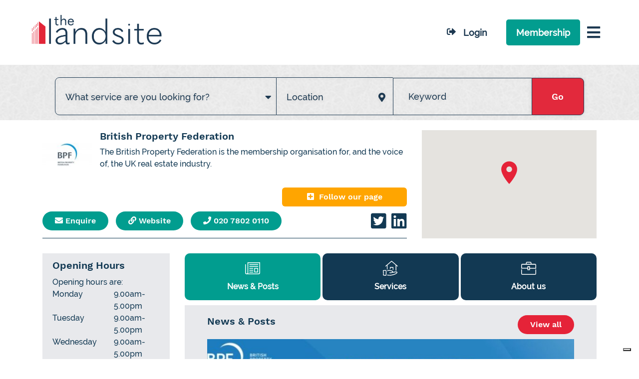

--- FILE ---
content_type: text/html; charset=UTF-8
request_url: https://www.thelandsite.co.uk/professional-services/35-british-property-federation
body_size: 20960
content:
<!DOCTYPE html>
<html lang="en">
    <head>
        <meta charset="utf-8"/>        <meta http-equiv="X-UA-Compatible" content="IE=edge">
        <meta name="viewport" content="width=device-width, initial-scale=1.0">
        <title>
                            British Property Federation | Data & Trade Associations                    </title>
        <link rel="canonical" href="https://www.thelandsite.co.uk/professional-services/35-british-property-federation" />
                            <meta name="description" content="&nbsp;

About us

We represent and promote the interests of all those with a stake in real&nbsp;estate in the UK&nbsp;&ndash; owners, developers, funders...">
                <meta property="og:url" content="https://www.thelandsite.co.uk/professional-services/35-british-property-federation">
        <meta property="og:type" content="business.business">
                    <meta property="og:title" content="British Property Federation">
            <meta name="twitter:title" content="British Property Federation">
                            <meta property="place:location:latitude" content="51.509061">
                            <meta property="place:location:longitude" content="-0.13253">
                            <meta property="business:contact_data:street_address" content="Haymarket, London SW1Y 4QX, UK">
            <meta property="business:contact_data:country" content="UK">
                            <meta property="business:contact_data:postal_code" content="SW1Y 4QX">
                            <meta property="business:contact_data:email" content="marketing@oraclepr.co.uk">
                            <meta property="business:contact_data:phone_number" content="020 7802 0110">
                            <meta property="business:contact_data:website" content="https://www.bpf.org.uk/">
                                    <meta property="business:hours:start" content="9:00am">
                            <meta property="business:hours:end" content="5:00pm">
                            <meta property="og:description" content="The British Property Federation is the membership organisation for, and the voice of, the UK real estate industry.">
            <meta name="twitter:description" content="The British Property Federation is the membership organisation for, and the voice of, the UK real estate industry.">
                            <meta property="og:image" content="https://www.thelandsite.co.uk/files/members/f4f8d77d605b11e98dac024b03131eda/81-5cc704e5aae9c002671316.jpeg">
            <meta name="twitter:image" content="https://www.thelandsite.co.uk/files/members/f4f8d77d605b11e98dac024b03131eda/81-5cc704e5aae9c002671316.jpeg">
                <meta property="og:locale" content="en_GB">
        <meta property="twitter:card" content="summary">
        <meta property="twitter:site" content="@thelandsite">
        <base href="https://www.thelandsite.co.uk/">
<link rel="icon" href="img/favicon.ico">
<link rel="apple-touch-icon" href="img/apple-touch-icon.png">
<script src="/js/jquery-3.1.1.min.js?1597991175"></script><script src="https://maps.googleapis.com/maps/api/js?libraries=places&key=AIzaSyDZB3xJenMVDWAptu7TZMG8igkxyqA5G6g"></script><link rel="stylesheet" href="/js/libraries/sweetalert/sweetalert.min.css?1597991183"/><link rel="stylesheet" href="/css/style.min.css?1733478522"/><link rel="stylesheet" href="/css/custom.css?v=1769360906"/>    
<!-- Google Tag Manager -->
<script>(function(w,d,s,l,i){w[l]=w[l]||[];w[l].push({'gtm.start':
new Date().getTime(),event:'gtm.js'});var f=d.getElementsByTagName(s)[0],
j=d.createElement(s),dl=l!='dataLayer'?'&l='+l:'';j.async=true;j.src=
'https://www.googletagmanager.com/gtm.js?id='+i+dl;f.parentNode.insertBefore(j,f);
})(window,document,'script','dataLayer','GTM-MVNL34W');</script>
<!-- End Google Tag Manager -->

<!-- Google Adsense
<script async src="//pagead2.googlesyndication.com/pagead/js/adsbygoogle.js"></script>
<script>
 (adsbygoogle = window.adsbygoogle || []).push({
   google_ad_client: "ca-pub-6327786700427697",
   
 });
</script>
<script async='async' src='https://www.googletagservices.com/tag/js/gpt.js'></script>
<script>
    var googletag = googletag || {};
    googletag.cmd = googletag.cmd || [];
</script>
<script>
    googletag.cmd.push(function () {


	var mappingheaderad1 = googletag.sizeMapping().

addSize([992, 0], [[970, 90], [970, 250], [970, 66], [980, 120], [728, 90], [300, 250], [1, 1]]). //desktop

addSize([768, 0], [[300, 250], [728, 90], [1, 1]]). //tablet

addSize([0, 0], [1, 1]). //other

build();

var mappingcontentad1 = googletag.sizeMapping().

addSize([992, 0], [[728, 90], [300, 250], [1, 1]]). //desktop

addSize([768, 0], [[728, 90], [300, 250], [1, 1]]). //tablet

addSize([320, 0], [[320, 50], [300, 250], [1, 1]]). //mobile

build();

        googletag.defineSlot('/21822096105/desk_professionals_search_top', [[320, 50], [728, 90]], 'div-gpt-ad-1560440690838-0').defineSizeMapping(mappingcontentad1).addService(googletag.pubads());
        googletag.defineSlot('/21822096105/desk_professionals_search_2', [[320, 50], [728, 90]], 'div-gpt-ad-1560440709402-0').defineSizeMapping(mappingcontentad1).addService(googletag.pubads());
        googletag.defineSlot('/21822096105/desk_professionals_search_3', [[320, 50], [728, 90]], 'div-gpt-ad-1560440610628-0').defineSizeMapping(mappingcontentad1).addService(googletag.pubads());
        googletag.defineSlot('/21822096105/desk_professionals_search_4', [[320, 50], [728, 90]], 'div-gpt-ad-1560440877791-0').defineSizeMapping(mappingcontentad1).addService(googletag.pubads());
        googletag.defineSlot('/21822096105/desk_professionals_search_5', [[320, 50], [728, 90]], 'div-gpt-ad-1560440907780-0').defineSizeMapping(mappingcontentad1).addService(googletag.pubads());
        googletag.defineSlot('/21822096105/desk_property_search_top', [728, 90], 'div-gpt-ad-1560440938224-0').defineSizeMapping(mappingcontentad1).addService(googletag.pubads());
        googletag.defineSlot('/21822096105/desk_property_search_2', [[320, 50], [728, 90]], 'div-gpt-ad-1560440973733-0').defineSizeMapping(mappingcontentad1).addService(googletag.pubads());
        googletag.defineSlot('/21822096105/desk_property_search_3', [[320, 50], [728, 90]], 'div-gpt-ad-1560440997475-0').defineSizeMapping(mappingcontentad1).addService(googletag.pubads());
        googletag.defineSlot('/21822096105/desk_property_search_4', [[320, 50], [728, 90]], 'div-gpt-ad-1560441024429-0').defineSizeMapping(mappingcontentad1).addService(googletag.pubads());
        googletag.defineSlot('/21822096105/desk_property_search_5', [[320, 50], [728, 90]], 'div-gpt-ad-1560441049848-0').defineSizeMapping(mappingcontentad1).addService(googletag.pubads());
        googletag.defineSlot('/21822096105/sidebar_professionals_search_1', [300, 250], 'div-gpt-ad-1560441078371-0').defineSizeMapping(mappingcontentad1).addService(googletag.pubads());
        googletag.defineSlot('/21822096105/sidebar_professionals_search_2', [300, 250], 'div-gpt-ad-1560441107468-0').defineSizeMapping(mappingcontentad1).addService(googletag.pubads());
        googletag.defineSlot('/21822096105/sidebar_professionals_search_3', [300, 250], 'div-gpt-ad-1560441133256-0').defineSizeMapping(mappingcontentad1).addService(googletag.pubads());
        googletag.defineSlot('/21822096105/sidebar_professionals_search_4', [300, 250], 'div-gpt-ad-1560441161064-0').defineSizeMapping(mappingcontentad1).addService(googletag.pubads());
        googletag.defineSlot('/21822096105/sidebar_property_search_1', [300, 250], 'div-gpt-ad-1560441192257-0').defineSizeMapping(mappingcontentad1).addService(googletag.pubads());
        googletag.defineSlot('/21822096105/sidebar_property_search_2', [300, 250], 'div-gpt-ad-1560441219660-0').defineSizeMapping(mappingcontentad1).addService(googletag.pubads());
        googletag.defineSlot('/21822096105/sidebar_property_search_3', [300, 250], 'div-gpt-ad-1560441244709-0').defineSizeMapping(mappingcontentad1).addService(googletag.pubads());
        googletag.defineSlot('/21822096105/sidebar_property_search_4', [300, 250], 'div-gpt-ad-1560441269299-0').defineSizeMapping(mappingcontentad1).addService(googletag.pubads());
        googletag.defineSlot('/21822096105/desk_case_studies_page', [[320, 50], [728, 90]], 'div-gpt-ad-1560441297253-0').defineSizeMapping(mappingcontentad1).addService(googletag.pubads());
        googletag.defineSlot('/21822096105/desk_news_page', [[320, 50], [728, 90]], 'div-gpt-ad-1560441322296-0').defineSizeMapping(mappingcontentad1).addService(googletag.pubads());

        googletag.pubads().enableSyncRendering();
        googletag.enableServices();
    });
</script>
End Google Adsense -->





<meta name="msvalidate.01" content="FAB9F1EAF8E669462CC280912536193F" />

<script type="application/ld+json">
{
  "@context": "https://schema.org",
  "@type": "Organization",
  "name": "The Landsite",
  "url": "https://thelandsite.co.uk/",
  "logo": "https://thelandsite.co.uk/img/logo_white.png?1554115726",
  "contactPoint": {
    "@type": "ContactPoint",
    "telephone": "44 (0)23 8235 9812",
    "contactType": "customer service",
    "contactOption": "TollFree",
    "areaServed": "GB",
    "availableLanguage": "en"
  },
  "sameAs": [
    "https://www.facebook.com/TheLandsitePropertyService",
    "https://twitter.com/thelandsite",
    "https://www.linkedin.com/company/the-landsite"
  ]
}
</script>    </head>
    <body>
                    <!-- Google Tag Manager (noscript) -->
<noscript><iframe src="https://www.googletagmanager.com/ns.html?id=GTM-MVNL34W"
height="0" width="0" style="display:none;visibility:hidden"></iframe></noscript>
<!-- End Google Tag Manager (noscript) -->        <header class="Header ">
    <div class="Header-wrap">
        <div class="Header-top">
            <div class="Header-container">
                <div class="Header-row">
                    <a class="Header-logo" href="/">
                        <img src="/img/landsite-logo-strapless.png?1700145052" alt="The Landsite – the property network" class="Header-logo-img"/>                    </a>
                    <div class="Header-nav">
                        <!--<div class="Header-search">
                            <form method="get" accept-charset="utf-8" role="form" action="https://www.thelandsite.co.uk/professional-services">    <div class="SearchServicesBasic">
        <div class="form-group text"><input type="text" name="keyword" class="form-control"  placeholder="Search" id="validation02" value="" /> <span class="form-text text-warning"></span></div>        <button type="submit" class="btn btn-primary"><em class="fas fa-search mr-1"></em></button>    </div>
</form>                        </div> -->
                        <ul class="Header-navigation navigation">
                            <li class="navigation-item navigation-item-nested">
                                <a href="https://www.thelandsite.co.uk/professional-services" class="navigation-link navigation-link-rounded services-menu-trigger"><span class="navigation-text services-menu-trigger">Discover<i class="fa-solid fa-caret-down"></i></span></a>                                <div class="Header-submenu js-header-submenu"><div class="Header-container"><div class="Header-submenu-items"><div class='Header-submenu-item header-submenu-item--all'>
<a href="https://www.thelandsite.co.uk/professional-services" class="Header-submenu-link">All Businesses/Services</a></div>
<div class='Header-submenu-item'>
<a href="https://www.thelandsite.co.uk/professional-services/architecture-design-interiors" class="Header-submenu-link">Architecture, Design & Interiors</a></div>
<div class='Header-submenu-item'>
<a href="https://www.thelandsite.co.uk/professional-services/estate-agents" class="Header-submenu-link">Auctions & Property Agents</a></div>
<div class='Header-submenu-item'>
<a href="https://www.thelandsite.co.uk/professional-services/building-supplies-services" class="Header-submenu-link">Building Supplies & Services</a></div>
<div class='Header-submenu-item'>
<a href="https://www.thelandsite.co.uk/professional-services/data-trade-associations" class="Header-submenu-link">Data & Trade Associations</a></div>
<div class='Header-submenu-item'>
<a href="https://www.thelandsite.co.uk/professional-services/developers" class="Header-submenu-link">Developers</a></div>
<div class='Header-submenu-item'>
<a href="https://www.thelandsite.co.uk/professional-services/engineers" class="Header-submenu-link">Engineers</a></div>
<div class='Header-submenu-item'>
<a href="https://www.thelandsite.co.uk/professional-services/enviro-contamination-epc" class="Header-submenu-link">Enviro, Contamination & EPC</a></div>
<div class='Header-submenu-item'>
<a href="https://www.thelandsite.co.uk/professional-services/finance-investment" class="Header-submenu-link">Finance & Investment</a></div>
<div class='Header-submenu-item'>
<a href="https://www.thelandsite.co.uk/professional-services/fire-safety" class="Header-submenu-link">Fire Safety </a></div>
<div class='Header-submenu-item'>
<a href="https://www.thelandsite.co.uk/professional-services/insurance-building-warranties" class="Header-submenu-link">Insurance & Building Warranties</a></div>
<div class='Header-submenu-item'>
<a href="https://www.thelandsite.co.uk/professional-services/kitchens-bathrooms" class="Header-submenu-link">Kitchens & Bathrooms</a></div>
<div class='Header-submenu-item'>
<a href="https://www.thelandsite.co.uk/professional-services/landscape-horticulture" class="Header-submenu-link">Landscape & Horticulture</a></div>
<div class='Header-submenu-item'>
<a href="https://www.thelandsite.co.uk/professional-services/legal-services" class="Header-submenu-link">Legal Services</a></div>
<div class='Header-submenu-item'>
<a href="https://www.thelandsite.co.uk/professional-services/marketing" class="Header-submenu-link">Marketing</a></div>
<div class='Header-submenu-item'>
<a href="https://www.thelandsite.co.uk/professional-services/planning-consultants" class="Header-submenu-link">Planning Consultants</a></div>
<div class='Header-submenu-item'>
<a href="https://www.thelandsite.co.uk/professional-services/property-management" class="Header-submenu-link">Property Management</a></div>
<div class='Header-submenu-item'>
<a href="https://www.thelandsite.co.uk/professional-services/property-technology" class="Header-submenu-link">Property Technology</a></div>
<div class='Header-submenu-item'>
<a href="https://www.thelandsite.co.uk/professional-services/recruitment-jobs-training" class="Header-submenu-link">Recruitment, Jobs  & Training</a></div>
<div class='Header-submenu-item'>
<a href="https://www.thelandsite.co.uk/professional-services/security-services" class="Header-submenu-link">Security Services</a></div>
<div class='Header-submenu-item'>
<a href="https://www.thelandsite.co.uk/professional-services/surveyors-valuation" class="Header-submenu-link">Surveyors & Valuation</a></div>
</div></div></div>                            </li>
                            <li class="navigation-item">
                                <a class="navigation-link" href="/articles"><span class="naviation-text">Insight</span></a>
                            </li>
                            <!-- <li class="navigation-item">
                                <a class="navigation-link" href="/channels/events-exhibition-calendar"><span class="naviation-text">Events</span></a>
                            </li> -->
                            <li class="navigation-item">
                                <a href="https://www.thelandsite.co.uk/properties" class="navigation-link"><span class="navigation-text">Properties</span></a>                            </li>
                            <li class="navigation-item">
                                <a class="navigation-link" href="/about-the-landsite"><span class="naviation-text">About</span></a>
                            </li>
                        </ul>
                    </div>
                    <div class="Header-controls">
                                                    <a href="https://members.thelandsite.co.uk/login" class="Header-controls-btn Header-controls-btn-login btn"><i class="fas fa-sign-out-alt"></i>Login</a>                                                <a href="/membership-pricing" class="Header-controls-btn Header-controls-btn-primary btn"><span>Membership</span></a>
                        <button class="menu fas fa-regular fa-bars" data-toggle="modal" data-target="#headermenu"></button>
                    </div>
                </div>
            </div>
        </div>
    </div>

</header>

<!-- Modal menu -->
<div id="headermenu" class="side-menu modal fade" tabindex="-1" role="dialog">
    <div class="modal-dialog modal-dialog-centered" role="document">
        <div class="modal-content">
            <div class="modal-header">
                <button class="menu fas fa-bars" data-toggle="modal" data-target="#headermenu"></button>
                <div class="socials">
                        <a href="https://www.facebook.com/TheLandsiteonline/" target="_blank" class="footer-social-icon"><i class="fab fa-facebook-f fa-fw"></i></a>    <a href="https://twitter.com/thelandsite" target="_blank" class="footer-social-icon"><i class="fab fa-fw"><svg xmlns="http://www.w3.org/2000/svg" height="32" width="32" viewBox="0 0 512 512"><!--!Font Awesome Free 6.5.1 by @fontawesome - https://fontawesome.com License - https://fontawesome.com/license/free Copyright 2024 Fonticons, Inc.--><path fill="#123953" d="M389.2 48h70.6L305.6 224.2 487 464H345L233.7 318.6 106.5 464H35.8L200.7 275.5 26.8 48H172.4L272.9 180.9 389.2 48zM364.4 421.8h39.1L151.1 88h-42L364.4 421.8z"/></svg></i></a>    <a href="https://www.linkedin.com/company/the-landsite" target="_blank" class="footer-social-icon"><i class="fab fa-linkedin-in fa-fw"></i></a>    <a href="https://www.instagram.com/thelandsite_/" target="_blank" class="footer-social-icon"><i class="fab fa-instagram fa-fw"></i></a>    <a href="https://www.youtube.com/@thelandsite5385" target="_blank" class="footer-social-icon"><i class="fab fa-youtube fa-fw"></i></a>                </div>
            </div>
            <div class="modal-body">
                <nav class="navbar">
                    <ul>
                        <li>
                            <a class="services-submenu-trigger" href="#">
                                <img src="/img/menu/services.png" alt="Businesses">
                                Business &amp; Services
                            </a>
                            <ul class='services-submenu'>
<li><a href="https://www.thelandsite.co.uk/professional-services"><span class="fas fa-caret-right"></span> <span>All Businesses/Services</span></a></li>
<li>
<a href="https://www.thelandsite.co.uk/professional-services/architecture-design-interiors"><span class="fas fa-caret-right"></span> <span>Architecture, Design & Interiors</span></a></li>
<li>
<a href="https://www.thelandsite.co.uk/professional-services/estate-agents"><span class="fas fa-caret-right"></span> <span>Auctions & Property Agents</span></a></li>
<li>
<a href="https://www.thelandsite.co.uk/professional-services/building-supplies-services"><span class="fas fa-caret-right"></span> <span>Building Supplies & Services</span></a></li>
<li>
<a href="https://www.thelandsite.co.uk/professional-services/data-trade-associations"><span class="fas fa-caret-right"></span> <span>Data & Trade Associations</span></a></li>
<li>
<a href="https://www.thelandsite.co.uk/professional-services/developers"><span class="fas fa-caret-right"></span> <span>Developers</span></a></li>
<li>
<a href="https://www.thelandsite.co.uk/professional-services/engineers"><span class="fas fa-caret-right"></span> <span>Engineers</span></a></li>
<li>
<a href="https://www.thelandsite.co.uk/professional-services/enviro-contamination-epc"><span class="fas fa-caret-right"></span> <span>Enviro, Contamination & EPC</span></a></li>
<li>
<a href="https://www.thelandsite.co.uk/professional-services/finance-investment"><span class="fas fa-caret-right"></span> <span>Finance & Investment</span></a></li>
<li>
<a href="https://www.thelandsite.co.uk/professional-services/fire-safety"><span class="fas fa-caret-right"></span> <span>Fire Safety </span></a></li>
<li>
<a href="https://www.thelandsite.co.uk/professional-services/insurance-building-warranties"><span class="fas fa-caret-right"></span> <span>Insurance & Building Warranties</span></a></li>
<li>
<a href="https://www.thelandsite.co.uk/professional-services/kitchens-bathrooms"><span class="fas fa-caret-right"></span> <span>Kitchens & Bathrooms</span></a></li>
<li>
<a href="https://www.thelandsite.co.uk/professional-services/landscape-horticulture"><span class="fas fa-caret-right"></span> <span>Landscape & Horticulture</span></a></li>
<li>
<a href="https://www.thelandsite.co.uk/professional-services/legal-services"><span class="fas fa-caret-right"></span> <span>Legal Services</span></a></li>
<li>
<a href="https://www.thelandsite.co.uk/professional-services/marketing"><span class="fas fa-caret-right"></span> <span>Marketing</span></a></li>
<li>
<a href="https://www.thelandsite.co.uk/professional-services/planning-consultants"><span class="fas fa-caret-right"></span> <span>Planning Consultants</span></a></li>
<li>
<a href="https://www.thelandsite.co.uk/professional-services/property-management"><span class="fas fa-caret-right"></span> <span>Property Management</span></a></li>
<li>
<a href="https://www.thelandsite.co.uk/professional-services/property-technology"><span class="fas fa-caret-right"></span> <span>Property Technology</span></a></li>
<li>
<a href="https://www.thelandsite.co.uk/professional-services/recruitment-jobs-training"><span class="fas fa-caret-right"></span> <span>Recruitment, Jobs  & Training</span></a></li>
<li>
<a href="https://www.thelandsite.co.uk/professional-services/security-services"><span class="fas fa-caret-right"></span> <span>Security Services</span></a></li>
<li>
<a href="https://www.thelandsite.co.uk/professional-services/surveyors-valuation"><span class="fas fa-caret-right"></span> <span>Surveyors & Valuation</span></a></li>
</ul>
                        </li>
                        <li>
                            <a href="https://www.thelandsite.co.uk/properties">
                                <img src="/img/menu/properties.png" alt="Properties Icon">
                                Find Properties
                            </a>
                        </li>
                        <li>
                            <a href="https://www.thelandsite.co.uk/articles">
                                <img src="/img/menu/news.png" alt="News Posts Icon">
                                Insights
                            </a>
                        </li>
                        <!-- <li>
                            <a class="navigation-link" href="/channels/events-exhibition-calendar">
                                <img src="/img/channels/calendar.png" alt="Events Icon" style="width: 40px; height:40px;">
                                Events
                            </a>
                        </li> -->
                        <li>
                            <a class="navigation-link" href="/about-the-landsite">
                                <img src="/img/menu/about.png" alt="About Icon">
                                About
                            </a>
                        </li>
                        <li>
                            <a class="navigation-link" href="/membership-pricing">
                                <img src="/img/menu/about.png" alt="About Icon">
                                Membership
                            </a>
                        </li>
                        <li>
                            <a href="https://members.thelandsite.co.uk/login" class="Header-controls-btn Header-controls-btn-orange btn"><i class="fas fa-sign-out-alt"></i>Login</a>                        </li>
                    </ul>
                </nav>
            </div>
        </div>
    </div>
</div>
<section id="search_section" class="search">
    <div id="search_form" class="d-xxl-block collapse show">
        <div class="bgimage">
            <div class="container">
                                <form method="get" accept-charset="utf-8" role="form" action="https://www.thelandsite.co.uk/professional-services"><div id="services-form" class="ServicesSearchCell services-form">
    <div class="select2-wrapper services-form__category">
        <div class="form-group select"><select name="service_category" class="form-control js-select2dropdown"  placeholder="Professional Type"  id="service-category"><option value="" selected="selected">What service are you looking for?</option><option value="2">Architecture, Design &amp; Interiors</option><option value="10">Auctions &amp; Property Agents</option><option value="4">Building Supplies &amp; Services</option><option value="19">Data &amp; Trade Associations</option><option value="45">Developers</option><option value="7">Engineers</option><option value="8">Enviro, Contamination &amp; EPC</option><option value="11">Finance &amp; Investment</option><option value="35">Fire Safety </option><option value="13">Insurance &amp; Building Warranties</option><option value="47">Kitchens &amp; Bathrooms</option><option value="46">Landscape &amp; Horticulture</option><option value="24">Legal Services</option><option value="18">Marketing</option><option value="21">Planning Consultants</option><option value="23">Property Management</option><option value="29">Property Technology</option><option value="32">Recruitment, Jobs  &amp; Training</option><option value="48">Security Services</option><option value="26">Surveyors &amp; Valuation</option></select> <span class="form-text text-warning"></span></div>    </div>
    <div class="select2-wrapper services-form__area">
        <div class="form-group select"><select name="area_id" class="form-control js-select2dropdown"  placeholder="Location"  id="area-id"><option value="" selected="selected">Location</option><option value="1"> Entire UK</option><option value="138">Aberdeen</option><option value="78">Aberdeenshire</option><option value="166">Anglesey/Sir Fon</option><option value="79">Angus</option><option value="80">Argyll &amp; Bute</option><option value="28">Bath</option><option value="5">Bedfordshire</option><option value="6">Berkshire</option><option value="58">Birmingham</option><option value="43">Blackpool</option><option value="111">Blaenau Gwent</option><option value="112">Bridgend</option><option value="10">Brighton</option><option value="7">Bristol</option><option value="8">Buckinghamshire</option><option value="113">Caerphilly</option><option value="135">Cambridge</option><option value="9">Cambridgeshire</option><option value="57">Cardiff</option><option value="114">Carmarthenshire</option><option value="115">Ceredigion</option><option value="152">Cheltenham</option><option value="44">Cheshire</option><option value="151">Chester</option><option value="86">Clackmannanshire</option><option value="116">Conwy</option><option value="11">Cornwall</option><option value="12">County Durham</option><option value="131">Coventry</option><option value="63">Cumbria</option><option value="117">Denbighshire</option><option value="139">Derby</option><option value="13">Derbyshire</option><option value="14">Devon</option><option value="3">Dorset</option><option value="87">Dumfries &amp; Galloway</option><option value="155">Dundee</option><option value="89">East Ayrshire</option><option value="90">East Dunbartonshire</option><option value="156">East Lothian</option><option value="91">East Renfrewshire</option><option value="65">East Sussex</option><option value="164">East Yorkshire</option><option value="53">Edinburgh </option><option value="16">Essex</option><option value="149">Exeter</option><option value="157">Falkirk</option><option value="92">Fife</option><option value="118">Flintshire</option><option value="160">Glamorgan</option><option value="54">Glasgow </option><option value="17">Gloucestershire</option><option value="66">Greater Manchester</option><option value="163">Guernsey</option><option value="150">Guildford</option><option value="119">Gwynedd</option><option value="18">Hampshire</option><option value="56">Harrogate</option><option value="67">Herefordshire</option><option value="19">Hertfordshire</option><option value="93">Highland</option><option value="94">Inverclyde</option><option value="148">Ipswich</option><option value="154">Isle of Man</option><option value="47">Isle of Wight</option><option value="162">Jersey</option><option value="21">Kent</option><option value="22">Lancashire</option><option value="52">Leeds </option><option value="132">Leicester</option><option value="23">Leicestershire</option><option value="24">Lincolnshire</option><option value="50">Liverpool </option><option value="41">London</option><option value="45">Manchester</option><option value="69">Merseyside</option><option value="121">Merthyr Tydfil</option><option value="25">Middlesex</option><option value="97">Midlothian</option><option value="145">Milton Keynes</option><option value="122">Monmouthshire</option><option value="98">Moray</option><option value="161">Neath Port Talbot</option><option value="55">Newcastle upon Tyne</option><option value="123">Newport</option><option value="26">Norfolk</option><option value="99">North Ayrshire</option><option value="100">North Lanarkshire</option><option value="71">North Yorkshire</option><option value="137">Northampton</option><option value="27">Northamptonshire</option><option value="51">Northern Ireland</option><option value="72">Northumberland</option><option value="146">Norwich</option><option value="133">Nottingham</option><option value="29">Nottinghamshire</option><option value="101">Orkney</option><option value="4">Oxford</option><option value="30">Oxfordshire</option><option value="124">Pembrokeshire</option><option value="102">Perth &amp; Kinross</option><option value="140">Peterborough</option><option value="136">Plymouth</option><option value="147">Portsmouth</option><option value="125">Powys</option><option value="144">Reading</option><option value="103">Renfrewshire</option><option value="126">Rhondda Cynon Taff</option><option value="73">Rutland</option><option value="49">Salisbury</option><option value="165">Scottish Borders</option><option value="134">Sheffield</option><option value="104">Shetland Isles</option><option value="31">Shropshire</option><option value="32">Somerset</option><option value="105">South Ayrshire</option><option value="106">South Lanarkshire</option><option value="42">South Yorkshire</option><option value="48">Southampton</option><option value="33">Staffordshire</option><option value="107">Stirlingshire</option><option value="142">Stoke-on-Trent</option><option value="34">Suffolk</option><option value="143">Sunderland</option><option value="35">Surrey</option><option value="127">Swansea</option><option value="128">Torfaen</option><option value="75">Tyne &amp; Wear</option><option value="37">Warwickshire</option><option value="108">West Dunbartonshire</option><option value="109">West Lothian</option><option value="59">West Midlands</option><option value="76">West Sussex</option><option value="77">West Yorkshire</option><option value="110">Western Isles</option><option value="38">Wiltshire</option><option value="60">Worcestershire</option><option value="130">Wrexham</option><option value="141">York</option></select> <span class="form-text text-warning"></span></div>    </div>
    <div class="services-form__keyword">
        <div class="form-group text"><input type="text" name="keyword" class="form-control form-control"  placeholder="Keyword"  id="validation02" value="" /> <span class="form-text text-warning"></span></div>    </div>
    <div class="ServicesSearchCell-controls services-form__controls">
        <button type="submit" class="services-form__button btn btn-primary">Go</button>
    </div>
</div>
</form>                            </div>
        </div>
    </div>
</section>
<section class="profile">
    <div class="container">
        <div class="row" itemscope itemtype="https://schema.org/LocalBusiness">
            <div class="d-none">
                <span itemprop="url">https://www.thelandsite.co.uk/professional-services/35-british-property-federation</span>
                <span itemprop="address">Haymarket, London SW1Y 4QX, UK</span>
                <span itemprop="email"><a href="/cdn-cgi/l/email-protection" class="__cf_email__" data-cfemail="a5c8c4d7cec0d1cccbc2e5cad7c4c6c9c0d5d78bc6ca8bd0ce">[email&#160;protected]</a></span>
                <span itemprop="speakable"></span>
                <span itemprop="image">https://www.thelandsite.co.uk/files/members/f4f8d77d605b11e98dac024b03131eda/81-5cc704e5aae9c002671316.jpeg</span>
            </div>
            <div class="col-12">
                <div class="row info">
                    <div class="col-12 col-lg-8 col-xxl-7">
                        <div class="top">
    <div class="image">
        <img src="files/thumbs/81-5cc704e5aae9c002671316_w110_h110.jpeg?1617332316" alt="British Property Federation">
    </div>
    <div>
        <h1 class="heading" itemprop="name">
            British Property Federation        </h1>
        <div class="dsc">The British Property Federation is the membership organisation for, and the voice of, the UK real estate industry.</div>
    </div>
</div>

<div class="middle">
    <div class="follow-element-wrapper">
                    <a href="https://members.thelandsite.co.uk/login?redirect=https%3A%2F%2Fwww.thelandsite.co.uk%2Fprofessional-services%2F35-british-property-federation" class="btn btn-primary save follow-profile"><i class="fas fa-plus-square"></i>Follow our page</a>            </div>
    <div class="buttons">
                    <a href="#" class="btn btn-primary" data-toggle="modal" data-target="#servicesmodal"> <span class="fas fa-envelope"></span> Enquire</a>                            <a href="https://www.bpf.org.uk/" class="btn btn-secondary service-clicks" target="_blank" data-element-id="0" data-service-id="35"> <span class="fas fa-link"></span> Website</a>                            <a href="tel:020 7802 0110" class="btn btn-primary service-clicks phone" data-service-id="35" data-element-id="1"><span class="fas fa-phone"></span> <span class="d-none d-sm-inline">020 7802 0110</span></a>
            </div>

    <div class="socials">
                <a href="https://twitter.com/BritProp" target="_blank"><i class="fab fa-twitter-square"></i></a>                <a href="https://www.linkedin.com/company/british-property-federation/" target="_blank"><i class="fab fa-linkedin"></i></a>            </div>
    
    <!--<div class="follow-count" style="width: 100%;text-align: right;">2 followers</div>-->

</div>
<div class="row bottom">
            </div>
                    </div>
                    <div class="col-12 col-lg-4 col-xxl-5">
                        <div id="map"></div>
<script data-cfasync="false" src="/cdn-cgi/scripts/5c5dd728/cloudflare-static/email-decode.min.js"></script><script>
    // Snazzy Maps footer
    google.maps.event.addDomListener(window, 'load', init);
    function init() {
        // opcje mapy
        var mapOptions = {
            zoom: 14,
            mapTypeControl: false, // map type
            streetViewControl: false, // street view
            fullscreenControl: false, // full screen control
            disableDoubleClickZoom: true, // zoom on double click
            center: new google.maps.LatLng(51.509061, -0.13253), // współrzędne wyśrodkowana
            styles: [],
        };
        // pobranie mapy do zmiennej
        var mapElement = document.getElementById('map');
        // Utworzenie mapy Google używając elementu #map i opcji zdefiniowanych w tablicy
        var map = new google.maps.Map(mapElement, mapOptions);
        // dodanie znacznika
        var marker1 = new google.maps.Marker({
            position: map.getCenter(),
            icon: {
                path: 'M11 2c-3.9 0-7 3.1-7 7 0 5.3 7 13 7 13 0 0 7-7.7 7-13 0-3.9-3.1-7-7-7Zm0 9.5c-1.4 0-2.5-1.1-2.5-2.5 0-1.4 1.1-2.5 2.5-2.5 1.4 0 2.5 1.1 2.5 2.5 0 1.4-1.1 2.5-2.5 2.5Z',
                scale: 2.2727272727272727272727272727,
                anchor: new google.maps.Point(11, 22),
                fillOpacity: 1,
                fillColor: '#e52338',
                strokeOpacity: 0
            },
            map: map,
        });
    }
</script>                    </div>
                </div>
            </div>
            <div class="col-12 col-md-4 col-lg-3">
                <div class="sidebar sidebar1">
                    <div class="box">
            <div class="heading">Opening Hours</div>
            <p>Opening hours are:</p>
            <div class="row">
                                <div class="col-6">
                    Monday                </div>
                <div class="col-6">
                    <span itemprop="openingHours">9.00am-5.00pm</span>
                </div>
                                <div class="col-6">
                    Tuesday                </div>
                <div class="col-6">
                    <span itemprop="openingHours">9.00am-5.00pm</span>
                </div>
                                <div class="col-6">
                    Wednesday                </div>
                <div class="col-6">
                    <span itemprop="openingHours">9.00am-5.00pm</span>
                </div>
                                <div class="col-6">
                    Thursday                </div>
                <div class="col-6">
                    <span itemprop="openingHours">9.00am-5.00pm</span>
                </div>
                                <div class="col-6">
                    Friday                </div>
                <div class="col-6">
                    <span itemprop="openingHours">9.00am-5.00pm</span>
                </div>
                                <div class="col-6">
                    Sunday                </div>
                <div class="col-6">
                    <span itemprop="openingHours">9.00am-5.00pm</span>
                </div>
                            </div>
    </div>
                <hr>
        <div class="box">
            <div class="heading">Regions we cover</div>
            <ul class="list-unstyled columns">
                                    <li> Entire UK</li>
                            </ul>
        </div>
    </div>
<div class="sidebar sidebar2">
        <hr>
            <div class="box">
            <div class="heading">Other Listings</div>
            <ul class="list-unstyled">
                                    <li><a href="https://www.thelandsite.co.uk/professional-services/877-basa-british-adhesives-sealants-association">BASA - British Adhesives &amp; Sealants Association</a></li>
                                    <li><a href="https://www.thelandsite.co.uk/professional-services/800-uk-property-forums">UK Property Forums</a></li>
                                    <li><a href="https://www.thelandsite.co.uk/professional-services/611-Easy-Home-Improvement">Easy Home Improvement</a></li>
                                    <li><a href="https://www.thelandsite.co.uk/professional-services/577-uk-home-improvement">UK Home Improvement</a></li>
                                    <li><a href="https://www.thelandsite.co.uk/professional-services/453-construction-industry-news-magazine">Construction Industry News Magazine</a></li>
                            </ul>
        </div>
        <hr>
        <div class="box">
        <div class="heading">Related Services Categories</div>
        <ul class="list-unstyled">
            <li>Architects</li>
            <li>Builders</li>
            <li>Estate Agents</li>
            <li>Property Management</li>
            <li>Planning Consultants</li>
            <li>Solicitors</li>
        </ul>
    </div>
    <hr>
    </div>            </div>
            <div class="col-12 col-md-8 col-lg-9">
                <nav>
                                            <!-- <button href="#profile-6" class="scrollto"><i class="customicons icon13"></i><span>News & Posts</span></button> -->
                        <div class='item current'><a href="https://www.thelandsite.co.uk/professional-services/35-british-property-federation/insights" class="nav-link"><i class="customicons icon13"></i><span>News & Posts</span></a></div>                                                                <!-- <button href="#profile-2" class="scrollto"><i class="customicons icon9"></i><span>Products & Services</span></button> -->
                        <div class='item '><a href="https://www.thelandsite.co.uk/professional-services/35-british-property-federation/services" class="nav-link"><i class="customicons icon9"></i><span>Services</span></a></div>                                                                <!-- <button href="#profile-1" class="scrollto"><i class="customicons icon8"></i><span>Business Overview</span></button> -->
                        <div class='item '><a href="https://www.thelandsite.co.uk/professional-services/35-british-property-federation/about" class="nav-link"><i class="customicons icon8"></i><span>About us</span></a></div>                                                                                                    <!--                         <button href="#profile-4" class="scrollto"><i class="customicons icon11"></i><span>Images</span></button>
                     -->
                    
                </nav>
                <div class="detail">

                                            <div id="profile-6">
                            <div class="row heading">
                                <div class="col-6">
                                    News & Posts                                </div>
                                <div class="col-6 text-right">
                                    <a href="https://www.thelandsite.co.uk/articles?author=81" class="btn btn-primary all-news">View all</a>                                </div>
                            </div>
                            <div class="row profile-posts">
                                                                    <div class="col-md-12">
                                            <div class="box">
        <div class="image">
<!--             <img src="files/thumbs/bpf_w780_h400.jpg?1742895914" alt="">
            <a href="https://www.thelandsite.co.uk/articles/bpf-spotlight-series-mipim-2025" class="full-link"></a> -->
            <a href="https://www.thelandsite.co.uk/articles/bpf-spotlight-series-mipim-2025"><img src="/files/thumbs/bpf_w780_h400.jpg?1742895914" alt=""/></a>        </div>
        <a href="https://www.thelandsite.co.uk/articles/bpf-spotlight-series-mipim-2025" class="title">BPF Spotlight Series: MIPIM 2025</a>                <div class="dsc">Chief Executive Melanie Leech and a small team from the BPF and UKPA&nbsp;returned last week from a busy MIPIM, where they were flying the flag for the UK property industry.&nbsp;
</div>
        <a href="https://www.thelandsite.co.uk/articles/bpf-spotlight-series-mipim-2025" class="btn btn-primary">Read more <i class="fas fa-arrow-right"></i></a>        <div class="like-area-wrapper">
                        <button type="button" id="share-insight" class="share-insight insight-meta-o"><span><i class="fas fa-share-alt"></i></span><span>Share</span></button>


<div class="social-icons">
	<a href="https://www.facebook.com/sharer/sharer.php?u=https://www.thelandsite.co.uk/articles/bpf-spotlight-series-mipim-2025" class="social-icon facebook" target="_blank"><i class="fab fa-facebook-f"></i><span>Share</span></a>
	<a href="https://www.linkedin.com/shareArticle?mini=true&url=https://www.thelandsite.co.uk/articles/bpf-spotlight-series-mipim-2025&title=BPF Spotlight Series: MIPIM 2025" class="social-icon linkedin" target="_blank"><i class="fab fa-linkedin-in"></i><span>Share</span></a>
	<a href="http://twitter.com/share?text=BPF Spotlight Series: MIPIM 2025&url=https://www.thelandsite.co.uk/articles/bpf-spotlight-series-mipim-2025" class="social-icon twitter" target="_blank"><i class="fab fa-twitter"></i><span>Tweet</span></a>
	<a href="/cdn-cgi/l/email-protection#[base64]" class="social-icon email" target="_blank"><i class="fas fa-envelope"></i><span>Email</span></a>
</div>
        </div>
    </div>
                                    </div>
                                                                    <div class="col-md-12">
                                            <div class="box">
        <div class="image">
<!--             <img src="files/thumbs/affordable_w780_h400.jpg?1737538806" alt="">
            <a href="https://www.thelandsite.co.uk/articles/10-year-social-housing-rent-policy-could-unlock-additional-20bn-investment-and-deliver-240-000-affordable-homes" class="full-link"></a> -->
            <a href="https://www.thelandsite.co.uk/articles/10-year-social-housing-rent-policy-could-unlock-additional-20bn-investment-and-deliver-240-000-affordable-homes"><img src="/files/thumbs/affordable_w780_h400.jpg?1737538806" alt=""/></a>        </div>
        <a href="https://www.thelandsite.co.uk/articles/10-year-social-housing-rent-policy-could-unlock-additional-20bn-investment-and-deliver-240-000-affordable-homes" class="title">10 Year Social Housing Rent Policy Could Unlock Additional £20bn Investment and Deliver 240,000 Affordable Homes</a>                <div class="dsc">Government could unlock an additional &pound;20bn private capital to deliver 240,000 units of social housing over the next five years
</div>
        <a href="https://www.thelandsite.co.uk/articles/10-year-social-housing-rent-policy-could-unlock-additional-20bn-investment-and-deliver-240-000-affordable-homes" class="btn btn-primary">Read more <i class="fas fa-arrow-right"></i></a>        <div class="like-area-wrapper">
                        <button type="button" id="share-insight" class="share-insight insight-meta-o"><span><i class="fas fa-share-alt"></i></span><span>Share</span></button>


<div class="social-icons">
	<a href="https://www.facebook.com/sharer/sharer.php?u=https://www.thelandsite.co.uk/articles/10-year-social-housing-rent-policy-could-unlock-additional-20bn-investment-and-deliver-240-000-affordable-homes" class="social-icon facebook" target="_blank"><i class="fab fa-facebook-f"></i><span>Share</span></a>
	<a href="https://www.linkedin.com/shareArticle?mini=true&url=https://www.thelandsite.co.uk/articles/10-year-social-housing-rent-policy-could-unlock-additional-20bn-investment-and-deliver-240-000-affordable-homes&title=10 Year Social Housing Rent Policy Could Unlock Additional £20bn Investment and Deliver 240,000 Affordable Homes" class="social-icon linkedin" target="_blank"><i class="fab fa-linkedin-in"></i><span>Share</span></a>
	<a href="http://twitter.com/share?text=10 Year Social Housing Rent Policy Could Unlock Additional £20bn Investment and Deliver 240,000 Affordable Homes&url=https://www.thelandsite.co.uk/articles/10-year-social-housing-rent-policy-could-unlock-additional-20bn-investment-and-deliver-240-000-affordable-homes" class="social-icon twitter" target="_blank"><i class="fab fa-twitter"></i><span>Tweet</span></a>
	<a href="/cdn-cgi/l/email-protection#[base64]" class="social-icon email" target="_blank"><i class="fas fa-envelope"></i><span>Email</span></a>
</div>
        </div>
    </div>
                                    </div>
                                                                    <div class="col-md-12">
                                            <div class="box">
        <div class="image">
<!--             <img src="files/thumbs/net-zero_w780_h400.jpeg?1714509689" alt="">
            <a href="https://www.thelandsite.co.uk/articles/time-for-action-on-mees" class="full-link"></a> -->
            <a href="https://www.thelandsite.co.uk/articles/time-for-action-on-mees"><img src="/files/thumbs/net-zero_w780_h400.jpeg?1714509689" alt=""/></a>        </div>
        <a href="https://www.thelandsite.co.uk/articles/time-for-action-on-mees" class="title">Time for Action on MEES</a>                <div class="dsc">&nbsp;Climate change is already impacting us here in the UK and around the world, giving us a foretaste of the potentially disastrous consequences for the planet if global temperatures continue to rise.
</div>
        <a href="https://www.thelandsite.co.uk/articles/time-for-action-on-mees" class="btn btn-primary">Read more <i class="fas fa-arrow-right"></i></a>        <div class="like-area-wrapper">
                        <button type="button" id="share-insight" class="share-insight insight-meta-o"><span><i class="fas fa-share-alt"></i></span><span>Share</span></button>


<div class="social-icons">
	<a href="https://www.facebook.com/sharer/sharer.php?u=https://www.thelandsite.co.uk/articles/time-for-action-on-mees" class="social-icon facebook" target="_blank"><i class="fab fa-facebook-f"></i><span>Share</span></a>
	<a href="https://www.linkedin.com/shareArticle?mini=true&url=https://www.thelandsite.co.uk/articles/time-for-action-on-mees&title=Time for Action on MEES" class="social-icon linkedin" target="_blank"><i class="fab fa-linkedin-in"></i><span>Share</span></a>
	<a href="http://twitter.com/share?text=Time for Action on MEES&url=https://www.thelandsite.co.uk/articles/time-for-action-on-mees" class="social-icon twitter" target="_blank"><i class="fab fa-twitter"></i><span>Tweet</span></a>
	<a href="/cdn-cgi/l/email-protection#[base64]" class="social-icon email" target="_blank"><i class="fas fa-envelope"></i><span>Email</span></a>
</div>
        </div>
    </div>
                                    </div>
                                                                    <div class="col-md-12">
                                            <div class="box">
        <div class="image">
<!--             <img src="files/thumbs/brownfield_w780_h400.jpeg?1712235317" alt="">
            <a href="https://www.thelandsite.co.uk/articles/bpf-calls-for-government-to-go-further-on-brownfield-planning-policy" class="full-link"></a> -->
            <a href="https://www.thelandsite.co.uk/articles/bpf-calls-for-government-to-go-further-on-brownfield-planning-policy"><img src="/files/thumbs/brownfield_w780_h400.jpeg?1712235317" alt=""/></a>        </div>
        <a href="https://www.thelandsite.co.uk/articles/bpf-calls-for-government-to-go-further-on-brownfield-planning-policy" class="title">BPF Calls for Government to go Further on Brownfield Planning Policy</a>                <div class="dsc">Commenting on the BPF&#39;s response to the Department for Levelling Up, Housing and Communities&#39; consultation on strengthening planning policy for brownfield development, Assistant Director Sam Bensted said
</div>
        <a href="https://www.thelandsite.co.uk/articles/bpf-calls-for-government-to-go-further-on-brownfield-planning-policy" class="btn btn-primary">Read more <i class="fas fa-arrow-right"></i></a>        <div class="like-area-wrapper">
                        <button type="button" id="share-insight" class="share-insight insight-meta-o"><span><i class="fas fa-share-alt"></i></span><span>Share</span></button>


<div class="social-icons">
	<a href="https://www.facebook.com/sharer/sharer.php?u=https://www.thelandsite.co.uk/articles/bpf-calls-for-government-to-go-further-on-brownfield-planning-policy" class="social-icon facebook" target="_blank"><i class="fab fa-facebook-f"></i><span>Share</span></a>
	<a href="https://www.linkedin.com/shareArticle?mini=true&url=https://www.thelandsite.co.uk/articles/bpf-calls-for-government-to-go-further-on-brownfield-planning-policy&title=BPF Calls for Government to go Further on Brownfield Planning Policy" class="social-icon linkedin" target="_blank"><i class="fab fa-linkedin-in"></i><span>Share</span></a>
	<a href="http://twitter.com/share?text=BPF Calls for Government to go Further on Brownfield Planning Policy&url=https://www.thelandsite.co.uk/articles/bpf-calls-for-government-to-go-further-on-brownfield-planning-policy" class="social-icon twitter" target="_blank"><i class="fab fa-twitter"></i><span>Tweet</span></a>
	<a href="/cdn-cgi/l/email-protection#[base64]" class="social-icon email" target="_blank"><i class="fas fa-envelope"></i><span>Email</span></a>
</div>
        </div>
    </div>
                                    </div>
                                                                    <div class="col-md-12">
                                            <div class="box">
        <div class="image">
<!--             <img src="files/thumbs/BPF_2_w780_h400.jpg?1709211703" alt="">
            <a href="https://www.thelandsite.co.uk/articles/chancellor-must-harness-the-power-of-the-property-sector-for-net-zero-challenge" class="full-link"></a> -->
            <a href="https://www.thelandsite.co.uk/articles/chancellor-must-harness-the-power-of-the-property-sector-for-net-zero-challenge"><img src="/files/thumbs/BPF_2_w780_h400.jpg?1709211703" alt=""/></a>        </div>
        <a href="https://www.thelandsite.co.uk/articles/chancellor-must-harness-the-power-of-the-property-sector-for-net-zero-challenge" class="title">Chancellor Must Harness the Power of the Property Sector for Net-Zero Challenge</a>                <div class="dsc">The British Property Federation (&ldquo;BPF&rdquo;) has called on the Chancellor to set a clear long-term framework for the decarbonisation of the UK&rsquo;s older building stock and deliver new green energy infrastructure in next week&rsquo;s Budget announcement.
</div>
        <a href="https://www.thelandsite.co.uk/articles/chancellor-must-harness-the-power-of-the-property-sector-for-net-zero-challenge" class="btn btn-primary">Read more <i class="fas fa-arrow-right"></i></a>        <div class="like-area-wrapper">
                        <button type="button" id="share-insight" class="share-insight insight-meta-o"><span><i class="fas fa-share-alt"></i></span><span>Share</span></button>


<div class="social-icons">
	<a href="https://www.facebook.com/sharer/sharer.php?u=https://www.thelandsite.co.uk/articles/chancellor-must-harness-the-power-of-the-property-sector-for-net-zero-challenge" class="social-icon facebook" target="_blank"><i class="fab fa-facebook-f"></i><span>Share</span></a>
	<a href="https://www.linkedin.com/shareArticle?mini=true&url=https://www.thelandsite.co.uk/articles/chancellor-must-harness-the-power-of-the-property-sector-for-net-zero-challenge&title=Chancellor Must Harness the Power of the Property Sector for Net-Zero Challenge" class="social-icon linkedin" target="_blank"><i class="fab fa-linkedin-in"></i><span>Share</span></a>
	<a href="http://twitter.com/share?text=Chancellor Must Harness the Power of the Property Sector for Net-Zero Challenge&url=https://www.thelandsite.co.uk/articles/chancellor-must-harness-the-power-of-the-property-sector-for-net-zero-challenge" class="social-icon twitter" target="_blank"><i class="fab fa-twitter"></i><span>Tweet</span></a>
	<a href="/cdn-cgi/l/email-protection#[base64]" class="social-icon email" target="_blank"><i class="fas fa-envelope"></i><span>Email</span></a>
</div>
        </div>
    </div>
                                    </div>
                                                                    <div class="col-md-12">
                                            <div class="box">
        <div class="image">
<!--             <img src="files/thumbs/planning1_w780_h400.jpg?1682691367" alt="">
            <a href="https://www.thelandsite.co.uk/articles/planning-fee-increase-must-lead-to-additional-resources-for-planning-departments" class="full-link"></a> -->
            <a href="https://www.thelandsite.co.uk/articles/planning-fee-increase-must-lead-to-additional-resources-for-planning-departments"><img src="/files/thumbs/planning1_w780_h400.jpg?1682691367" alt=""/></a>        </div>
        <a href="https://www.thelandsite.co.uk/articles/planning-fee-increase-must-lead-to-additional-resources-for-planning-departments" class="title">Planning Fee Increase Must Lead to Additional Resources for Planning Departments</a>                <div class="dsc">Planning fee increase must lead to additional resources for planning departments to unlock development and wider economic growth
</div>
        <a href="https://www.thelandsite.co.uk/articles/planning-fee-increase-must-lead-to-additional-resources-for-planning-departments" class="btn btn-primary">Read more <i class="fas fa-arrow-right"></i></a>        <div class="like-area-wrapper">
                        <button type="button" id="share-insight" class="share-insight insight-meta-o"><span><i class="fas fa-share-alt"></i></span><span>Share</span></button>


<div class="social-icons">
	<a href="https://www.facebook.com/sharer/sharer.php?u=https://www.thelandsite.co.uk/articles/planning-fee-increase-must-lead-to-additional-resources-for-planning-departments" class="social-icon facebook" target="_blank"><i class="fab fa-facebook-f"></i><span>Share</span></a>
	<a href="https://www.linkedin.com/shareArticle?mini=true&url=https://www.thelandsite.co.uk/articles/planning-fee-increase-must-lead-to-additional-resources-for-planning-departments&title=Planning Fee Increase Must Lead to Additional Resources for Planning Departments" class="social-icon linkedin" target="_blank"><i class="fab fa-linkedin-in"></i><span>Share</span></a>
	<a href="http://twitter.com/share?text=Planning Fee Increase Must Lead to Additional Resources for Planning Departments&url=https://www.thelandsite.co.uk/articles/planning-fee-increase-must-lead-to-additional-resources-for-planning-departments" class="social-icon twitter" target="_blank"><i class="fab fa-twitter"></i><span>Tweet</span></a>
	<a href="/cdn-cgi/l/email-protection#[base64]" class="social-icon email" target="_blank"><i class="fas fa-envelope"></i><span>Email</span></a>
</div>
        </div>
    </div>
                                    </div>
                                                                    <div class="col-md-12">
                                            <div class="box">
        <div class="image">
<!--             <img src="files/thumbs/bpf_earthday_w780_h400.jpg?1681833735" alt="">
            <a href="https://www.thelandsite.co.uk/articles/earth-day-2023-creating-a-greener-bpf" class="full-link"></a> -->
            <a href="https://www.thelandsite.co.uk/articles/earth-day-2023-creating-a-greener-bpf"><img src="/files/thumbs/bpf_earthday_w780_h400.jpg?1681833735" alt=""/></a>        </div>
        <a href="https://www.thelandsite.co.uk/articles/earth-day-2023-creating-a-greener-bpf" class="title">Earth Day 2023: Creating a Greener BPF</a>                <div class="dsc">We all know that buildings and the built environment have a critical role to play when it comes to tackling climate change
</div>
        <a href="https://www.thelandsite.co.uk/articles/earth-day-2023-creating-a-greener-bpf" class="btn btn-primary">Read more <i class="fas fa-arrow-right"></i></a>        <div class="like-area-wrapper">
                        <button type="button" id="share-insight" class="share-insight insight-meta-o"><span><i class="fas fa-share-alt"></i></span><span>Share</span></button>


<div class="social-icons">
	<a href="https://www.facebook.com/sharer/sharer.php?u=https://www.thelandsite.co.uk/articles/earth-day-2023-creating-a-greener-bpf" class="social-icon facebook" target="_blank"><i class="fab fa-facebook-f"></i><span>Share</span></a>
	<a href="https://www.linkedin.com/shareArticle?mini=true&url=https://www.thelandsite.co.uk/articles/earth-day-2023-creating-a-greener-bpf&title=Earth Day 2023: Creating a Greener BPF" class="social-icon linkedin" target="_blank"><i class="fab fa-linkedin-in"></i><span>Share</span></a>
	<a href="http://twitter.com/share?text=Earth Day 2023: Creating a Greener BPF&url=https://www.thelandsite.co.uk/articles/earth-day-2023-creating-a-greener-bpf" class="social-icon twitter" target="_blank"><i class="fab fa-twitter"></i><span>Tweet</span></a>
	<a href="/cdn-cgi/l/email-protection#[base64]" class="social-icon email" target="_blank"><i class="fas fa-envelope"></i><span>Email</span></a>
</div>
        </div>
    </div>
                                    </div>
                                                                    <div class="col-md-12">
                                            <div class="box">
        <div class="image">
<!--             <img src="files/thumbs/a1_w780_h400.jpg?1767454222" alt="">
            <a href="https://www.thelandsite.co.uk/articles/budget-needs-to-remove-financial-barriers-to-retrofitting-residential-and-commercial-buildings" class="full-link"></a> -->
            <a href="https://www.thelandsite.co.uk/articles/budget-needs-to-remove-financial-barriers-to-retrofitting-residential-and-commercial-buildings"><img src="/files/thumbs/a1_w780_h400.jpg?1767454222" alt=""/></a>        </div>
        <a href="https://www.thelandsite.co.uk/articles/budget-needs-to-remove-financial-barriers-to-retrofitting-residential-and-commercial-buildings" class="title">Budget Needs to Remove Financial Barriers to Retrofitting Residential and Commercial Buildings</a>                <div class="dsc">The UK faces a substantial challenge in retrofitting its residential housing stock, an&nbsp;estimated 58% of properties have an EPC of D or lower in England&nbsp;with less than a fifth of homeowners planning to improve their property&rsquo;s energy efficiency.&nbsp;
</div>
        <a href="https://www.thelandsite.co.uk/articles/budget-needs-to-remove-financial-barriers-to-retrofitting-residential-and-commercial-buildings" class="btn btn-primary">Read more <i class="fas fa-arrow-right"></i></a>        <div class="like-area-wrapper">
                        <button type="button" id="share-insight" class="share-insight insight-meta-o"><span><i class="fas fa-share-alt"></i></span><span>Share</span></button>


<div class="social-icons">
	<a href="https://www.facebook.com/sharer/sharer.php?u=https://www.thelandsite.co.uk/articles/budget-needs-to-remove-financial-barriers-to-retrofitting-residential-and-commercial-buildings" class="social-icon facebook" target="_blank"><i class="fab fa-facebook-f"></i><span>Share</span></a>
	<a href="https://www.linkedin.com/shareArticle?mini=true&url=https://www.thelandsite.co.uk/articles/budget-needs-to-remove-financial-barriers-to-retrofitting-residential-and-commercial-buildings&title=Budget Needs to Remove Financial Barriers to Retrofitting Residential and Commercial Buildings" class="social-icon linkedin" target="_blank"><i class="fab fa-linkedin-in"></i><span>Share</span></a>
	<a href="http://twitter.com/share?text=Budget Needs to Remove Financial Barriers to Retrofitting Residential and Commercial Buildings&url=https://www.thelandsite.co.uk/articles/budget-needs-to-remove-financial-barriers-to-retrofitting-residential-and-commercial-buildings" class="social-icon twitter" target="_blank"><i class="fab fa-twitter"></i><span>Tweet</span></a>
	<a href="/cdn-cgi/l/email-protection#[base64]" class="social-icon email" target="_blank"><i class="fas fa-envelope"></i><span>Email</span></a>
</div>
        </div>
    </div>
                                    </div>
                                                                    <div class="col-md-12">
                                            <div class="box">
        <div class="image">
<!--             <img src="files/thumbs/BPF1_w780_h400.jpg?1678800009" alt="">
            <a href="https://www.thelandsite.co.uk/articles/build-to-rent-proves-affordable-in-largest-ever-resident-analysis" class="full-link"></a> -->
            <a href="https://www.thelandsite.co.uk/articles/build-to-rent-proves-affordable-in-largest-ever-resident-analysis"><img src="/files/thumbs/BPF1_w780_h400.jpg?1678800009" alt=""/></a>        </div>
        <a href="https://www.thelandsite.co.uk/articles/build-to-rent-proves-affordable-in-largest-ever-resident-analysis" class="title">Build-to-Rent Proves Affordable in Largest-Ever Resident Analysis</a>                <div class="dsc">The largest ever analysis of BTR occupancy in England dispels the perception that BTR is an unaffordable housing option.
</div>
        <a href="https://www.thelandsite.co.uk/articles/build-to-rent-proves-affordable-in-largest-ever-resident-analysis" class="btn btn-primary">Read more <i class="fas fa-arrow-right"></i></a>        <div class="like-area-wrapper">
                        <button type="button" id="share-insight" class="share-insight insight-meta-o"><span><i class="fas fa-share-alt"></i></span><span>Share</span></button>


<div class="social-icons">
	<a href="https://www.facebook.com/sharer/sharer.php?u=https://www.thelandsite.co.uk/articles/build-to-rent-proves-affordable-in-largest-ever-resident-analysis" class="social-icon facebook" target="_blank"><i class="fab fa-facebook-f"></i><span>Share</span></a>
	<a href="https://www.linkedin.com/shareArticle?mini=true&url=https://www.thelandsite.co.uk/articles/build-to-rent-proves-affordable-in-largest-ever-resident-analysis&title=Build-to-Rent Proves Affordable in Largest-Ever Resident Analysis" class="social-icon linkedin" target="_blank"><i class="fab fa-linkedin-in"></i><span>Share</span></a>
	<a href="http://twitter.com/share?text=Build-to-Rent Proves Affordable in Largest-Ever Resident Analysis&url=https://www.thelandsite.co.uk/articles/build-to-rent-proves-affordable-in-largest-ever-resident-analysis" class="social-icon twitter" target="_blank"><i class="fab fa-twitter"></i><span>Tweet</span></a>
	<a href="/cdn-cgi/l/email-protection#[base64]" class="social-icon email" target="_blank"><i class="fas fa-envelope"></i><span>Email</span></a>
</div>
        </div>
    </div>
                                    </div>
                                                                    <div class="col-md-12">
                                            <div class="box">
        <div class="image">
<!--             <img src="files/thumbs/BPF_w780_h400.jpg?1678800010" alt="">
            <a href="https://www.thelandsite.co.uk/articles/tackling-rental-reform" class="full-link"></a> -->
            <a href="https://www.thelandsite.co.uk/articles/tackling-rental-reform"><img src="/files/thumbs/BPF_w780_h400.jpg?1678800010" alt=""/></a>        </div>
        <a href="https://www.thelandsite.co.uk/articles/tackling-rental-reform" class="title">Tackling Rental Reform</a>                <div class="dsc">Successive Governments have been promising rental reform for some time now but have been thwarted by events.&nbsp;
</div>
        <a href="https://www.thelandsite.co.uk/articles/tackling-rental-reform" class="btn btn-primary">Read more <i class="fas fa-arrow-right"></i></a>        <div class="like-area-wrapper">
                        <button type="button" id="share-insight" class="share-insight insight-meta-o"><span><i class="fas fa-share-alt"></i></span><span>Share</span></button>


<div class="social-icons">
	<a href="https://www.facebook.com/sharer/sharer.php?u=https://www.thelandsite.co.uk/articles/tackling-rental-reform" class="social-icon facebook" target="_blank"><i class="fab fa-facebook-f"></i><span>Share</span></a>
	<a href="https://www.linkedin.com/shareArticle?mini=true&url=https://www.thelandsite.co.uk/articles/tackling-rental-reform&title=Tackling Rental Reform" class="social-icon linkedin" target="_blank"><i class="fab fa-linkedin-in"></i><span>Share</span></a>
	<a href="http://twitter.com/share?text=Tackling Rental Reform&url=https://www.thelandsite.co.uk/articles/tackling-rental-reform" class="social-icon twitter" target="_blank"><i class="fab fa-twitter"></i><span>Tweet</span></a>
	<a href="/cdn-cgi/l/email-protection#d9e6aaacbbb3bcbaade48db8bab2b5b0b7bef98bbcb7adb8b5f98bbcbfb6abb4ffbbb6bda0e4b1adada9aae3f6f6aeaeaef7adb1bcb5b8b7bdaab0adbcf7bab6f7acb2f6b8abadb0bab5bcaaf6adb8bab2b5b0b7bef4abbcb7adb8b5f4abbcbfb6abb4" class="social-icon email" target="_blank"><i class="fas fa-envelope"></i><span>Email</span></a>
</div>
        </div>
    </div>
                                    </div>
                                                                    <div class="col-md-12">
                                            <div class="box">
        <div class="image">
<!--             <img src="files/thumbs/Covid-Christmas_2_w780_h400.jpg?1678800010" alt="">
            <a href="https://www.thelandsite.co.uk/articles/retailers-property-owners-unite-to-deliver-extended-store-opening-times-for-christmas" class="full-link"></a> -->
            <a href="https://www.thelandsite.co.uk/articles/retailers-property-owners-unite-to-deliver-extended-store-opening-times-for-christmas"><img src="/files/thumbs/Covid-Christmas_2_w780_h400.jpg?1678800010" alt=""/></a>        </div>
        <a href="https://www.thelandsite.co.uk/articles/retailers-property-owners-unite-to-deliver-extended-store-opening-times-for-christmas" class="title">Retailers &amp; Property Owners Unite to Deliver Extended Store Opening Times for Christmas</a>                <div class="dsc">Retailers and property owners are working together to make sure shopping is as accessible and comfortable as possible for shoppers in the run up to Christmas (2-24 December) this year.

&nbsp;
</div>
        <a href="https://www.thelandsite.co.uk/articles/retailers-property-owners-unite-to-deliver-extended-store-opening-times-for-christmas" class="btn btn-primary">Read more <i class="fas fa-arrow-right"></i></a>        <div class="like-area-wrapper">
                        <button type="button" id="share-insight" class="share-insight insight-meta-o"><span><i class="fas fa-share-alt"></i></span><span>Share</span></button>


<div class="social-icons">
	<a href="https://www.facebook.com/sharer/sharer.php?u=https://www.thelandsite.co.uk/articles/retailers-property-owners-unite-to-deliver-extended-store-opening-times-for-christmas" class="social-icon facebook" target="_blank"><i class="fab fa-facebook-f"></i><span>Share</span></a>
	<a href="https://www.linkedin.com/shareArticle?mini=true&url=https://www.thelandsite.co.uk/articles/retailers-property-owners-unite-to-deliver-extended-store-opening-times-for-christmas&title=Retailers & Property Owners Unite to Deliver Extended Store Opening Times for Christmas" class="social-icon linkedin" target="_blank"><i class="fab fa-linkedin-in"></i><span>Share</span></a>
	<a href="http://twitter.com/share?text=Retailers & Property Owners Unite to Deliver Extended Store Opening Times for Christmas&url=https://www.thelandsite.co.uk/articles/retailers-property-owners-unite-to-deliver-extended-store-opening-times-for-christmas" class="social-icon twitter" target="_blank"><i class="fab fa-twitter"></i><span>Tweet</span></a>
	<a href="/cdn-cgi/l/email-protection#[base64]" class="social-icon email" target="_blank"><i class="fas fa-envelope"></i><span>Email</span></a>
</div>
        </div>
    </div>
                                    </div>
                                                                    <div class="col-md-12">
                                            <div class="box">
        <div class="image">
<!--             <img src="files/thumbs/BPF_1_1_w780_h400.png?1678800010" alt="">
            <a href="https://www.thelandsite.co.uk/articles/events-bpf-futures-if-i-were-a-real-estate-investor-2020" class="full-link"></a> -->
            <a href="https://www.thelandsite.co.uk/articles/events-bpf-futures-if-i-were-a-real-estate-investor-2020"><img src="/files/thumbs/BPF_1_1_w780_h400.png?1678800010" alt=""/></a>        </div>
        <a href="https://www.thelandsite.co.uk/articles/events-bpf-futures-if-i-were-a-real-estate-investor-2020" class="title">Events: BPF Futures: If I Were a Real Estate Investor 2020</a>                <div class="dsc">BPF Futures: If I were a real estate investor 2020

&nbsp;
</div>
        <a href="https://www.thelandsite.co.uk/articles/events-bpf-futures-if-i-were-a-real-estate-investor-2020" class="btn btn-primary">Read more <i class="fas fa-arrow-right"></i></a>        <div class="like-area-wrapper">
                        <button type="button" id="share-insight" class="share-insight insight-meta-o"><span><i class="fas fa-share-alt"></i></span><span>Share</span></button>


<div class="social-icons">
	<a href="https://www.facebook.com/sharer/sharer.php?u=https://www.thelandsite.co.uk/articles/events-bpf-futures-if-i-were-a-real-estate-investor-2020" class="social-icon facebook" target="_blank"><i class="fab fa-facebook-f"></i><span>Share</span></a>
	<a href="https://www.linkedin.com/shareArticle?mini=true&url=https://www.thelandsite.co.uk/articles/events-bpf-futures-if-i-were-a-real-estate-investor-2020&title=Events: BPF Futures: If I Were a Real Estate Investor 2020" class="social-icon linkedin" target="_blank"><i class="fab fa-linkedin-in"></i><span>Share</span></a>
	<a href="http://twitter.com/share?text=Events: BPF Futures: If I Were a Real Estate Investor 2020&url=https://www.thelandsite.co.uk/articles/events-bpf-futures-if-i-were-a-real-estate-investor-2020" class="social-icon twitter" target="_blank"><i class="fab fa-twitter"></i><span>Tweet</span></a>
	<a href="/cdn-cgi/l/email-protection#[base64]" class="social-icon email" target="_blank"><i class="fas fa-envelope"></i><span>Email</span></a>
</div>
        </div>
    </div>
                                    </div>
                                                                    <div class="col-md-12">
                                            <div class="box">
        <div class="image">
<!--             <img src="files/thumbs/BPF_1_w780_h400.jpg?1678800010" alt="">
            <a href="https://www.thelandsite.co.uk/articles/housing-and-care-for-older-people-defining-the-sector" class="full-link"></a> -->
            <a href="https://www.thelandsite.co.uk/articles/housing-and-care-for-older-people-defining-the-sector"><img src="/files/thumbs/BPF_1_w780_h400.jpg?1678800010" alt=""/></a>        </div>
        <a href="https://www.thelandsite.co.uk/articles/housing-and-care-for-older-people-defining-the-sector" class="title">Housing and Care for Older People: Defining the Sector </a>                <div class="dsc">Our research report produced in partnership with Cushman &amp; Wakefield. Detailing the current state of housing for older people and recommendations for change to government.
</div>
        <a href="https://www.thelandsite.co.uk/articles/housing-and-care-for-older-people-defining-the-sector" class="btn btn-primary">Read more <i class="fas fa-arrow-right"></i></a>        <div class="like-area-wrapper">
                        <button type="button" id="share-insight" class="share-insight insight-meta-o"><span><i class="fas fa-share-alt"></i></span><span>Share</span></button>


<div class="social-icons">
	<a href="https://www.facebook.com/sharer/sharer.php?u=https://www.thelandsite.co.uk/articles/housing-and-care-for-older-people-defining-the-sector" class="social-icon facebook" target="_blank"><i class="fab fa-facebook-f"></i><span>Share</span></a>
	<a href="https://www.linkedin.com/shareArticle?mini=true&url=https://www.thelandsite.co.uk/articles/housing-and-care-for-older-people-defining-the-sector&title=Housing and Care for Older People: Defining the Sector " class="social-icon linkedin" target="_blank"><i class="fab fa-linkedin-in"></i><span>Share</span></a>
	<a href="http://twitter.com/share?text=Housing and Care for Older People: Defining the Sector &url=https://www.thelandsite.co.uk/articles/housing-and-care-for-older-people-defining-the-sector" class="social-icon twitter" target="_blank"><i class="fab fa-twitter"></i><span>Tweet</span></a>
	<a href="/cdn-cgi/l/email-protection#[base64]" class="social-icon email" target="_blank"><i class="fas fa-envelope"></i><span>Email</span></a>
</div>
        </div>
    </div>
                                    </div>
                                                                    <div class="col-md-12">
                                            <div class="box">
        <div class="image">
<!--             <img src="files/thumbs/newspapers_1_w780_h400.jpg?1678800011" alt="">
            <a href="https://www.thelandsite.co.uk/articles/property-industry-must-support-roll-out-of-nhs-covid-19-app" class="full-link"></a> -->
            <a href="https://www.thelandsite.co.uk/articles/property-industry-must-support-roll-out-of-nhs-covid-19-app"><img src="/files/thumbs/newspapers_1_w780_h400.jpg?1678800011" alt=""/></a>        </div>
        <a href="https://www.thelandsite.co.uk/articles/property-industry-must-support-roll-out-of-nhs-covid-19-app" class="title">Property Industry Must Support Roll-out of NHS Covid-19 App</a>                <div class="dsc">25 September&nbsp;2020, London:&nbsp;The British Property Federation (BPF) today urges businesses of all sizes to lead the charge for the&nbsp;NHS Covid-19&nbsp;app launched yesterday in England and Wales.
</div>
        <a href="https://www.thelandsite.co.uk/articles/property-industry-must-support-roll-out-of-nhs-covid-19-app" class="btn btn-primary">Read more <i class="fas fa-arrow-right"></i></a>        <div class="like-area-wrapper">
                        <button type="button" id="share-insight" class="share-insight insight-meta-o"><span><i class="fas fa-share-alt"></i></span><span>Share</span></button>


<div class="social-icons">
	<a href="https://www.facebook.com/sharer/sharer.php?u=https://www.thelandsite.co.uk/articles/property-industry-must-support-roll-out-of-nhs-covid-19-app" class="social-icon facebook" target="_blank"><i class="fab fa-facebook-f"></i><span>Share</span></a>
	<a href="https://www.linkedin.com/shareArticle?mini=true&url=https://www.thelandsite.co.uk/articles/property-industry-must-support-roll-out-of-nhs-covid-19-app&title=Property Industry Must Support Roll-out of NHS Covid-19 App" class="social-icon linkedin" target="_blank"><i class="fab fa-linkedin-in"></i><span>Share</span></a>
	<a href="http://twitter.com/share?text=Property Industry Must Support Roll-out of NHS Covid-19 App&url=https://www.thelandsite.co.uk/articles/property-industry-must-support-roll-out-of-nhs-covid-19-app" class="social-icon twitter" target="_blank"><i class="fab fa-twitter"></i><span>Tweet</span></a>
	<a href="/cdn-cgi/l/email-protection#[base64]" class="social-icon email" target="_blank"><i class="fas fa-envelope"></i><span>Email</span></a>
</div>
        </div>
    </div>
                                    </div>
                                                                    <div class="col-md-12">
                                            <div class="box">
        <div class="image">
<!--             <img src="files/thumbs/BPF_1_w780_h400.png?1678800011" alt="">
            <a href="https://www.thelandsite.co.uk/articles/bpf-futures-thriving-in-a-virtual-team-webinar-23rd-sept" class="full-link"></a> -->
            <a href="https://www.thelandsite.co.uk/articles/bpf-futures-thriving-in-a-virtual-team-webinar-23rd-sept"><img src="/files/thumbs/BPF_1_w780_h400.png?1678800011" alt=""/></a>        </div>
        <a href="https://www.thelandsite.co.uk/articles/bpf-futures-thriving-in-a-virtual-team-webinar-23rd-sept" class="title">BPF Futures: Thriving in a Virtual Team - Webinar 23rd Sept  </a>                <div class="dsc">The way we work has changed radically in 2020. Many new graduates and junior professionals have found themselves joining virtual teams
</div>
        <a href="https://www.thelandsite.co.uk/articles/bpf-futures-thriving-in-a-virtual-team-webinar-23rd-sept" class="btn btn-primary">Read more <i class="fas fa-arrow-right"></i></a>        <div class="like-area-wrapper">
                        <button type="button" id="share-insight" class="share-insight insight-meta-o"><span><i class="fas fa-share-alt"></i></span><span>Share</span></button>


<div class="social-icons">
	<a href="https://www.facebook.com/sharer/sharer.php?u=https://www.thelandsite.co.uk/articles/bpf-futures-thriving-in-a-virtual-team-webinar-23rd-sept" class="social-icon facebook" target="_blank"><i class="fab fa-facebook-f"></i><span>Share</span></a>
	<a href="https://www.linkedin.com/shareArticle?mini=true&url=https://www.thelandsite.co.uk/articles/bpf-futures-thriving-in-a-virtual-team-webinar-23rd-sept&title=BPF Futures: Thriving in a Virtual Team - Webinar 23rd Sept  " class="social-icon linkedin" target="_blank"><i class="fab fa-linkedin-in"></i><span>Share</span></a>
	<a href="http://twitter.com/share?text=BPF Futures: Thriving in a Virtual Team - Webinar 23rd Sept  &url=https://www.thelandsite.co.uk/articles/bpf-futures-thriving-in-a-virtual-team-webinar-23rd-sept" class="social-icon twitter" target="_blank"><i class="fab fa-twitter"></i><span>Tweet</span></a>
	<a href="/cdn-cgi/l/email-protection#[base64]" class="social-icon email" target="_blank"><i class="fas fa-envelope"></i><span>Email</span></a>
</div>
        </div>
    </div>
                                    </div>
                                                                    <div class="col-md-12">
                                            <div class="box">
        <div class="image">
<!--             <img src="files/thumbs/iStock-1182297628_w780_h400.jpg?1678800012" alt="">
            <a href="https://www.thelandsite.co.uk/articles/cut-the-vat-to-unleash-green-housing-revolution-party-leaders-urged" class="full-link"></a> -->
            <a href="https://www.thelandsite.co.uk/articles/cut-the-vat-to-unleash-green-housing-revolution-party-leaders-urged"><img src="/files/thumbs/iStock-1182297628_w780_h400.jpg?1678800012" alt=""/></a>        </div>
        <a href="https://www.thelandsite.co.uk/articles/cut-the-vat-to-unleash-green-housing-revolution-party-leaders-urged" class="title">Cut the VAT to unleash green housing revolution, party leaders urged</a>                <div class="dsc">VAT cut on home improvements could generate &pound;15bn in economic stimulus, create 95,000 jobs and unlock &pound;1bn green revolution.
</div>
        <a href="https://www.thelandsite.co.uk/articles/cut-the-vat-to-unleash-green-housing-revolution-party-leaders-urged" class="btn btn-primary">Read more <i class="fas fa-arrow-right"></i></a>        <div class="like-area-wrapper">
                        <button type="button" id="share-insight" class="share-insight insight-meta-o"><span><i class="fas fa-share-alt"></i></span><span>Share</span></button>


<div class="social-icons">
	<a href="https://www.facebook.com/sharer/sharer.php?u=https://www.thelandsite.co.uk/articles/cut-the-vat-to-unleash-green-housing-revolution-party-leaders-urged" class="social-icon facebook" target="_blank"><i class="fab fa-facebook-f"></i><span>Share</span></a>
	<a href="https://www.linkedin.com/shareArticle?mini=true&url=https://www.thelandsite.co.uk/articles/cut-the-vat-to-unleash-green-housing-revolution-party-leaders-urged&title=Cut the VAT to unleash green housing revolution, party leaders urged" class="social-icon linkedin" target="_blank"><i class="fab fa-linkedin-in"></i><span>Share</span></a>
	<a href="http://twitter.com/share?text=Cut the VAT to unleash green housing revolution, party leaders urged&url=https://www.thelandsite.co.uk/articles/cut-the-vat-to-unleash-green-housing-revolution-party-leaders-urged" class="social-icon twitter" target="_blank"><i class="fab fa-twitter"></i><span>Tweet</span></a>
	<a href="/cdn-cgi/l/email-protection#[base64]" class="social-icon email" target="_blank"><i class="fas fa-envelope"></i><span>Email</span></a>
</div>
        </div>
    </div>
                                    </div>
                                                                    <div class="col-md-12">
                                            <div class="box">
        <div class="image">
<!--             <img src="files/thumbs/iStock-1184418670_w780_h400.jpg?1678800012" alt="">
            <a href="https://www.thelandsite.co.uk/articles/christmas-election-new-start-for-a-new-year" class="full-link"></a> -->
            <a href="https://www.thelandsite.co.uk/articles/christmas-election-new-start-for-a-new-year"><img src="/files/thumbs/iStock-1184418670_w780_h400.jpg?1678800012" alt=""/></a>        </div>
        <a href="https://www.thelandsite.co.uk/articles/christmas-election-new-start-for-a-new-year" class="title">Christmas election: new start for a new year?</a>                <div class="dsc">After months of political uncertainty and infighting, the starting gun has been fired on the first December election since 1923.
</div>
        <a href="https://www.thelandsite.co.uk/articles/christmas-election-new-start-for-a-new-year" class="btn btn-primary">Read more <i class="fas fa-arrow-right"></i></a>        <div class="like-area-wrapper">
                        <button type="button" id="share-insight" class="share-insight insight-meta-o"><span><i class="fas fa-share-alt"></i></span><span>Share</span></button>


<div class="social-icons">
	<a href="https://www.facebook.com/sharer/sharer.php?u=https://www.thelandsite.co.uk/articles/christmas-election-new-start-for-a-new-year" class="social-icon facebook" target="_blank"><i class="fab fa-facebook-f"></i><span>Share</span></a>
	<a href="https://www.linkedin.com/shareArticle?mini=true&url=https://www.thelandsite.co.uk/articles/christmas-election-new-start-for-a-new-year&title=Christmas election: new start for a new year?" class="social-icon linkedin" target="_blank"><i class="fab fa-linkedin-in"></i><span>Share</span></a>
	<a href="http://twitter.com/share?text=Christmas election: new start for a new year?&url=https://www.thelandsite.co.uk/articles/christmas-election-new-start-for-a-new-year" class="social-icon twitter" target="_blank"><i class="fab fa-twitter"></i><span>Tweet</span></a>
	<a href="/cdn-cgi/l/email-protection#[base64]" class="social-icon email" target="_blank"><i class="fas fa-envelope"></i><span>Email</span></a>
</div>
        </div>
    </div>
                                    </div>
                                                                    <div class="col-md-12">
                                            <div class="box">
        <div class="image">
<!--             <img src="files/thumbs/iStock-494612708_w780_h400.jpg?1678800012" alt="">
            <a href="https://www.thelandsite.co.uk/articles/the-environmental-bill-the-view-for-real-estate" class="full-link"></a> -->
            <a href="https://www.thelandsite.co.uk/articles/the-environmental-bill-the-view-for-real-estate"><img src="/files/thumbs/iStock-494612708_w780_h400.jpg?1678800012" alt=""/></a>        </div>
        <a href="https://www.thelandsite.co.uk/articles/the-environmental-bill-the-view-for-real-estate" class="title">The Environmental bill - The view for Real estate?  </a>                <div class="dsc">The Environment Bill, laid before Parliament on 15 October 2019, has something for almost everyone.&nbsp;
</div>
        <a href="https://www.thelandsite.co.uk/articles/the-environmental-bill-the-view-for-real-estate" class="btn btn-primary">Read more <i class="fas fa-arrow-right"></i></a>        <div class="like-area-wrapper">
                        <button type="button" id="share-insight" class="share-insight insight-meta-o"><span><i class="fas fa-share-alt"></i></span><span>Share</span></button>


<div class="social-icons">
	<a href="https://www.facebook.com/sharer/sharer.php?u=https://www.thelandsite.co.uk/articles/the-environmental-bill-the-view-for-real-estate" class="social-icon facebook" target="_blank"><i class="fab fa-facebook-f"></i><span>Share</span></a>
	<a href="https://www.linkedin.com/shareArticle?mini=true&url=https://www.thelandsite.co.uk/articles/the-environmental-bill-the-view-for-real-estate&title=The Environmental bill - The view for Real estate?  " class="social-icon linkedin" target="_blank"><i class="fab fa-linkedin-in"></i><span>Share</span></a>
	<a href="http://twitter.com/share?text=The Environmental bill - The view for Real estate?  &url=https://www.thelandsite.co.uk/articles/the-environmental-bill-the-view-for-real-estate" class="social-icon twitter" target="_blank"><i class="fab fa-twitter"></i><span>Tweet</span></a>
	<a href="/cdn-cgi/l/email-protection#[base64]" class="social-icon email" target="_blank"><i class="fas fa-envelope"></i><span>Email</span></a>
</div>
        </div>
    </div>
                                    </div>
                                                                    <div class="col-md-12">
                                            <div class="box">
        <div class="image">
<!--             <img src="files/thumbs/iStock-1047648916_w780_h400.jpg?1678800013" alt="">
            <a href="https://www.thelandsite.co.uk/articles/why-impact-investing-s-time-is-now" class="full-link"></a> -->
            <a href="https://www.thelandsite.co.uk/articles/why-impact-investing-s-time-is-now"><img src="/files/thumbs/iStock-1047648916_w780_h400.jpg?1678800013" alt=""/></a>        </div>
        <a href="https://www.thelandsite.co.uk/articles/why-impact-investing-s-time-is-now" class="title">Why impact investing’s time is now</a>                <div class="dsc">We are in a new world of responsibility and positive action - the &ldquo;Blue Planet&rdquo; effect, the rise of veganism as an environmental choice, the emergence of Extinction Rebellion as a serious force for change, calls for disinvestment from fossil fuels. &nbsp;
</div>
        <a href="https://www.thelandsite.co.uk/articles/why-impact-investing-s-time-is-now" class="btn btn-primary">Read more <i class="fas fa-arrow-right"></i></a>        <div class="like-area-wrapper">
                        <button type="button" id="share-insight" class="share-insight insight-meta-o"><span><i class="fas fa-share-alt"></i></span><span>Share</span></button>


<div class="social-icons">
	<a href="https://www.facebook.com/sharer/sharer.php?u=https://www.thelandsite.co.uk/articles/why-impact-investing-s-time-is-now" class="social-icon facebook" target="_blank"><i class="fab fa-facebook-f"></i><span>Share</span></a>
	<a href="https://www.linkedin.com/shareArticle?mini=true&url=https://www.thelandsite.co.uk/articles/why-impact-investing-s-time-is-now&title=Why impact investing’s time is now" class="social-icon linkedin" target="_blank"><i class="fab fa-linkedin-in"></i><span>Share</span></a>
	<a href="http://twitter.com/share?text=Why impact investing’s time is now&url=https://www.thelandsite.co.uk/articles/why-impact-investing-s-time-is-now" class="social-icon twitter" target="_blank"><i class="fab fa-twitter"></i><span>Tweet</span></a>
	<a href="/cdn-cgi/l/email-protection#[base64]" class="social-icon email" target="_blank"><i class="fas fa-envelope"></i><span>Email</span></a>
</div>
        </div>
    </div>
                                    </div>
                                                                    <div class="col-md-12">
                                            <div class="box">
        <div class="image">
<!--             <img src="files/thumbs/81-5cf7d6662b1e1589456677_w780_h400.png?1678800013" alt="">
            <a href="https://www.thelandsite.co.uk/articles/staging-can-help-a-property-rent-up-to-three-times-faster" class="full-link"></a> -->
            <a href="https://www.thelandsite.co.uk/articles/staging-can-help-a-property-rent-up-to-three-times-faster"><img src="/files/thumbs/81-5cf7d6662b1e1589456677_w780_h400.png?1678800013" alt=""/></a>        </div>
        <a href="https://www.thelandsite.co.uk/articles/staging-can-help-a-property-rent-up-to-three-times-faster" class="title">Staging can help a Property Rent up to Three Times Faster</a>                <div class="dsc">It&rsquo;s all too clear that the ongoing impasse of Brexit negotiations has been wreaking havoc on the housing market. Buyers and sellers alike have been left desperately searching for ways to circumnavigate the doom and gloom of a stagnant market.
</div>
        <a href="https://www.thelandsite.co.uk/articles/staging-can-help-a-property-rent-up-to-three-times-faster" class="btn btn-primary">Read more <i class="fas fa-arrow-right"></i></a>        <div class="like-area-wrapper">
                        <button type="button" id="share-insight" class="share-insight insight-meta-o"><span><i class="fas fa-share-alt"></i></span><span>Share</span></button>


<div class="social-icons">
	<a href="https://www.facebook.com/sharer/sharer.php?u=https://www.thelandsite.co.uk/articles/staging-can-help-a-property-rent-up-to-three-times-faster" class="social-icon facebook" target="_blank"><i class="fab fa-facebook-f"></i><span>Share</span></a>
	<a href="https://www.linkedin.com/shareArticle?mini=true&url=https://www.thelandsite.co.uk/articles/staging-can-help-a-property-rent-up-to-three-times-faster&title=Staging can help a Property Rent up to Three Times Faster" class="social-icon linkedin" target="_blank"><i class="fab fa-linkedin-in"></i><span>Share</span></a>
	<a href="http://twitter.com/share?text=Staging can help a Property Rent up to Three Times Faster&url=https://www.thelandsite.co.uk/articles/staging-can-help-a-property-rent-up-to-three-times-faster" class="social-icon twitter" target="_blank"><i class="fab fa-twitter"></i><span>Tweet</span></a>
	<a href="/cdn-cgi/l/email-protection#[base64]" class="social-icon email" target="_blank"><i class="fas fa-envelope"></i><span>Email</span></a>
</div>
        </div>
    </div>
                                    </div>
                                                                    <div class="col-md-12">
                                            <div class="box">
        <div class="image">
<!--             <img src="files/thumbs/81-5cc82521ee826178499748_w780_h400.png?1678800014" alt="">
            <a href="https://www.thelandsite.co.uk/articles/bpf-futures-tomorrow-s-leaders-awards-nominees-revealed" class="full-link"></a> -->
            <a href="https://www.thelandsite.co.uk/articles/bpf-futures-tomorrow-s-leaders-awards-nominees-revealed"><img src="/files/thumbs/81-5cc82521ee826178499748_w780_h400.png?1678800014" alt=""/></a>        </div>
        <a href="https://www.thelandsite.co.uk/articles/bpf-futures-tomorrow-s-leaders-awards-nominees-revealed" class="title">BPF Futures Tomorrow’s Leaders Awards nominees revealed</a>                <div class="dsc">The British Property Federation (BPF) today announces the nominees for the BPF Futures Tomorrow&rsquo;s Leaders Awards 2019. The winners will be announced at an evening awards event on 2 May 2019, at the Terrace Pavilion at the Houses of Parliament.
</div>
        <a href="https://www.thelandsite.co.uk/articles/bpf-futures-tomorrow-s-leaders-awards-nominees-revealed" class="btn btn-primary">Read more <i class="fas fa-arrow-right"></i></a>        <div class="like-area-wrapper">
                        <button type="button" id="share-insight" class="share-insight insight-meta-o"><span><i class="fas fa-share-alt"></i></span><span>Share</span></button>


<div class="social-icons">
	<a href="https://www.facebook.com/sharer/sharer.php?u=https://www.thelandsite.co.uk/articles/bpf-futures-tomorrow-s-leaders-awards-nominees-revealed" class="social-icon facebook" target="_blank"><i class="fab fa-facebook-f"></i><span>Share</span></a>
	<a href="https://www.linkedin.com/shareArticle?mini=true&url=https://www.thelandsite.co.uk/articles/bpf-futures-tomorrow-s-leaders-awards-nominees-revealed&title=BPF Futures Tomorrow’s Leaders Awards nominees revealed" class="social-icon linkedin" target="_blank"><i class="fab fa-linkedin-in"></i><span>Share</span></a>
	<a href="http://twitter.com/share?text=BPF Futures Tomorrow’s Leaders Awards nominees revealed&url=https://www.thelandsite.co.uk/articles/bpf-futures-tomorrow-s-leaders-awards-nominees-revealed" class="social-icon twitter" target="_blank"><i class="fab fa-twitter"></i><span>Tweet</span></a>
	<a href="/cdn-cgi/l/email-protection#[base64]" class="social-icon email" target="_blank"><i class="fas fa-envelope"></i><span>Email</span></a>
</div>
        </div>
    </div>
                                    </div>
                                                                    <div class="col-md-12">
                                            <div class="box">
        <div class="image">
<!--             <img src="files/thumbs/81-5cb753aea2869707718313_w780_h400.jpeg?1678800014" alt="">
            <a href="https://www.thelandsite.co.uk/articles/british-property-federation-research-finds-uk-well-placed-to-capture-global-proptech-lead" class="full-link"></a> -->
            <a href="https://www.thelandsite.co.uk/articles/british-property-federation-research-finds-uk-well-placed-to-capture-global-proptech-lead"><img src="/files/thumbs/81-5cb753aea2869707718313_w780_h400.jpeg?1678800014" alt=""/></a>        </div>
        <a href="https://www.thelandsite.co.uk/articles/british-property-federation-research-finds-uk-well-placed-to-capture-global-proptech-lead" class="title">British Property Federation research finds UK well placed to capture global PropTech lead</a>                <div class="dsc">The UK is well placed to capture the lead as a global hub for real estate technology and innovation, British Property Federation-commissioned research from PropTech expert Dan Hughes has found.
</div>
        <a href="https://www.thelandsite.co.uk/articles/british-property-federation-research-finds-uk-well-placed-to-capture-global-proptech-lead" class="btn btn-primary">Read more <i class="fas fa-arrow-right"></i></a>        <div class="like-area-wrapper">
                        <button type="button" id="share-insight" class="share-insight insight-meta-o"><span><i class="fas fa-share-alt"></i></span><span>Share</span></button>


<div class="social-icons">
	<a href="https://www.facebook.com/sharer/sharer.php?u=https://www.thelandsite.co.uk/articles/british-property-federation-research-finds-uk-well-placed-to-capture-global-proptech-lead" class="social-icon facebook" target="_blank"><i class="fab fa-facebook-f"></i><span>Share</span></a>
	<a href="https://www.linkedin.com/shareArticle?mini=true&url=https://www.thelandsite.co.uk/articles/british-property-federation-research-finds-uk-well-placed-to-capture-global-proptech-lead&title=British Property Federation research finds UK well placed to capture global PropTech lead" class="social-icon linkedin" target="_blank"><i class="fab fa-linkedin-in"></i><span>Share</span></a>
	<a href="http://twitter.com/share?text=British Property Federation research finds UK well placed to capture global PropTech lead&url=https://www.thelandsite.co.uk/articles/british-property-federation-research-finds-uk-well-placed-to-capture-global-proptech-lead" class="social-icon twitter" target="_blank"><i class="fab fa-twitter"></i><span>Tweet</span></a>
	<a href="/cdn-cgi/l/email-protection#[base64]" class="social-icon email" target="_blank"><i class="fas fa-envelope"></i><span>Email</span></a>
</div>
        </div>
    </div>
                                    </div>
                                                            </div>
                        </div>
                    
                    
                    
                    
                    
                    
                                    </div>
            </div>
            <div class="col-12">
                <div class="sidebar sidebar2">
        <hr>
            <div class="box">
            <div class="heading">Other Listings</div>
            <ul class="list-unstyled">
                                    <li><a href="https://www.thelandsite.co.uk/professional-services/877-basa-british-adhesives-sealants-association">BASA - British Adhesives &amp; Sealants Association</a></li>
                                    <li><a href="https://www.thelandsite.co.uk/professional-services/800-uk-property-forums">UK Property Forums</a></li>
                                    <li><a href="https://www.thelandsite.co.uk/professional-services/611-Easy-Home-Improvement">Easy Home Improvement</a></li>
                                    <li><a href="https://www.thelandsite.co.uk/professional-services/577-uk-home-improvement">UK Home Improvement</a></li>
                                    <li><a href="https://www.thelandsite.co.uk/professional-services/453-construction-industry-news-magazine">Construction Industry News Magazine</a></li>
                            </ul>
        </div>
        <hr>
        <div class="box">
        <div class="heading">Related Services Categories</div>
        <ul class="list-unstyled">
            <li>Architects</li>
            <li>Builders</li>
            <li>Estate Agents</li>
            <li>Property Management</li>
            <li>Planning Consultants</li>
            <li>Solicitors</li>
        </ul>
    </div>
    <hr>
    </div>            </div>
        </div>
    </div>
</section>
<div id="servicesmodal" class="modal custom fade" tabindex="-1" role="dialog" aria-hidden="true">
    <div class="modal-dialog modal-dialog-centered" role="document">
        <div class="modal-content">
            <div class="modal-body">
                <button type="button" class="close" data-dismiss="modal" aria-label="Close">
                    <i class="fas fa-times"></i>
                </button>
                <div class="heading">Contact British Property Federation</div>
                <form method="get" accept-charset="utf-8" class="x43cbe9e6bf64ac1b238a4b03432c55bcf0 form-row justify-content-center align-items-center" id="x43cbe9e6bf64ac1b238a4b03432c55bcf0" role="form" action="/professional-services/35-british-property-federation.html"><input type="hidden" name="_csrfToken" class="form-control"  id="csrftoken" value="3e144372d05d78fd9b29f8907eafdb70984139b5cf2c7dcb64428dfce4db659e6feb18866818351ad6989157983b036618f353b4ffdc5c01ee90d566e1d14b8b" /><script data-cfasync="false" src="/cdn-cgi/scripts/5c5dd728/cloudflare-static/email-decode.min.js"></script><script>$(document).on('submit', '.x43cbe9e6bf64ac1b238a4b03432c55bcf0', function (e) {if (typeof $(this).attr('captcha') == 'undefined' || $(this).attr('captcha') === false) {e.preventDefault();var xb191d5edfc2f7b7e3ad849ffbb279a05 = '5d6a84a78623490d74b8e9f393f50472f3a487f8';var xf1e7f39bfb71fee5ff3c1da688777214 = '4ac898c40db32f7c6cf6b7ae907d1fdcc2e005ca';var x3757170851c3d18e2cf12306ba20b2ba = '/professional-services/send-enquiry';var x4fd3925ad00f282668060a83b086e6a6 = 'post';$("<input/>", {type: "hidden", name: xb191d5edfc2f7b7e3ad849ffbb279a05, value: xf1e7f39bfb71fee5ff3c1da688777214}).appendTo($(this));$(this).attr({action: x3757170851c3d18e2cf12306ba20b2ba, method: x4fd3925ad00f282668060a83b086e6a6, captcha: true});if (!$(this).hasClass('formBuilder')) {$(this).submit();}}});</script>                <input type="hidden" name="service_id" class="form-control"  id="service-id" value="35" />                <input type="hidden" name="user_id" class="form-control"  id="user-id" />                <input type="hidden" name="recipient_name" class="form-control"  id="recipient-name" value="Patrick" />                <input type="hidden" name="recipient_email" class="form-control"  id="recipient-email" value="marketing@oraclepr.co.uk" />                <input type="hidden" name="profile_link" class="form-control"  id="profile-link" value="https://www.thelandsite.co.uk/professional-services/35_british-property-federation" />                <div class="col-12 col-sm-6">
                    <div class="form-group text"><input type="text" name="full_name" class="form-control"  placeholder="Full name" required="required" id="full-name" value="" /> <span class="form-text text-warning"></span></div>                </div>
                <div class="col-12 col-sm-6">
                    <div class="form-group tel"><input type="tel" name="phone" class="form-control"  placeholder="Phone number" required="required" id="phone" /> <span class="form-text text-warning"></span></div>                </div>
                <div class="col-12">
                    <div class="form-group email"><input type="email" name="email" class="form-control"  placeholder="Email" required="required" id="email" /> <span class="form-text text-warning"></span></div>                </div>
                <div class="col-12">
                    <div class="form-group textarea"><textarea name="message" class="form-control"  placeholder="Message" rows="5" id="message"></textarea> <span class="form-text text-warning"></span></div>                </div>

                <div class="bottominfo form-group col-12 d-flex">
                                            <img src="/files/thumbs/81-5cc704e5aae9c002671316_w150_h150.jpeg?1678800014" alt="British Property Federation"/>                                                                <p><strong>Terms &amp; Conditions</strong> - By clicking on Enquire Now, you agree for your contact details to be shared with the profile owner and The Landsite.&nbsp;</p>
                                    </div>

                <div class="col-auto ml-auto">
                    <div class="form-group"><input type="submit" class="btn btn-primary" value="Enquire now"></div>                </div>
                </form>            </div>
        </div>
    </div>
</div>
<section class="newsletter-new">
    <div class="newsletter-new__container">
        <div class="newsletter-new__text">
            <h4 class="newsletter-new__title">Follow us</h4>
            <p class="newsletter-new__subtitle">Sign up to The Landsite newsletter for the latest member insights, land and properties for sale across the UK, and stay in the know about The
Landsite and what’s happening with us.</p>
        </div>

        <div class="newsletter-new__form">

            <!-- Begin Mailchimp Signup Form -->
            <div id="mc_embed_signup">
                <form action="https://thelandsite.us20.list-manage.com/subscribe/post?u=8c96e8313f3dc56e90720fbb6&amp;id=e8ba18d00c&amp;f_id=00fa97e0f0" method="post" id="mc-embedded-subscribe-form" name="mc-embedded-subscribe-form" class="validate" target="_blank" novalidate>
                    <div id="mc_embed_signup_scroll">
                        <div class="indicates-required"><span class="asterisk">*</span> indicates required</div>
                        <div class="mc-field-group">
                            <input type="email" placeholder="Enter email address..." value="" name="EMAIL" class="required email" id="mce-EMAIL" required>
                        </div>
                        <div style="position: absolute; left: -5000px;" aria-hidden="true"><input type="text" name="b_8c96e8313f3dc56e90720fbb6_e8ba18d00c" tabindex="-1" value=""></div>
                        <div class="clear"><input type="submit" value="Subscribe" name="subscribe" id="mc-embedded-subscribe" class="button"></div>
                    </div>
                    <div id="mce-responses" class="clear">
                        <div class="response" id="mce-error-response" style="display:none"></div>
                        <div class="response" id="mce-success-response" style="display:none"></div>
                    </div> <!-- real people should not fill this in and expect good things - do not remove this or risk form bot signups-->
                </form>
            </div>
            <script type='text/javascript' src='//s3.amazonaws.com/downloads.mailchimp.com/js/mc-validate.js'></script>
            <script type='text/javascript'>
                (function($) {
                    window.fnames = new Array();
                    window.ftypes = new Array();
                    fnames[0] = 'EMAIL';
                    ftypes[0] = 'email';
                    fnames[1] = 'FNAME';
                    ftypes[1] = 'text';
                    fnames[2] = 'LNAME';
                    ftypes[2] = 'text';
                    fnames[3] = 'ADDRESS';
                    ftypes[3] = 'address';
                    fnames[4] = 'PHONE';
                    ftypes[4] = 'phone';
                    fnames[5] = 'BIRTHDAY';
                    ftypes[5] = 'birthday';
                    fnames[6] = 'MMERGE6';
                    ftypes[6] = 'text';
                    fnames[7] = 'MMERGE7';
                    ftypes[7] = 'text';
                    fnames[8] = 'MMERGE8';
                    ftypes[8] = 'text';
                    fnames[9] = 'MMERGE9';
                    ftypes[9] = 'text';
                    fnames[10] = 'MMERGE10';
                    ftypes[10] = 'text';
                    fnames[11] = 'MMERGE11';
                    ftypes[11] = 'url';
                }(jQuery));
                var $mcj = jQuery.noConflict(true);
            </script>
            <!--End mc_embed_signup-->
        </div>

        <div class="newsletter-new__text">
            <p class="newsletter-new__subtitle">Alternatively, follow us on our social media channels</p>
        </div>

        <div class="footer-social">
                <a href="https://www.facebook.com/TheLandsiteonline/" target="_blank" class="footer-social-icon"><i class="fab fa-facebook-f fa-fw"></i></a>    <a href="https://twitter.com/thelandsite" target="_blank" class="footer-social-icon"><i class="fab fa-fw"><svg xmlns="http://www.w3.org/2000/svg" height="32" width="32" viewBox="0 0 512 512"><!--!Font Awesome Free 6.5.1 by @fontawesome - https://fontawesome.com License - https://fontawesome.com/license/free Copyright 2024 Fonticons, Inc.--><path fill="#123953" d="M389.2 48h70.6L305.6 224.2 487 464H345L233.7 318.6 106.5 464H35.8L200.7 275.5 26.8 48H172.4L272.9 180.9 389.2 48zM364.4 421.8h39.1L151.1 88h-42L364.4 421.8z"/></svg></i></a>    <a href="https://www.linkedin.com/company/the-landsite" target="_blank" class="footer-social-icon"><i class="fab fa-linkedin-in fa-fw"></i></a>    <a href="https://www.instagram.com/thelandsite_/" target="_blank" class="footer-social-icon"><i class="fab fa-instagram fa-fw"></i></a>    <a href="https://www.youtube.com/@thelandsite5385" target="_blank" class="footer-social-icon"><i class="fab fa-youtube fa-fw"></i></a>        </div>

    </div>
</section>
<footer class="footer">
    <div class="container-fluid-slim">
        <div id="footer_collapse" class="row">
            <div class="col col-12 col-sm-12 col-md-4 col-lg-4">
                                    <ul class="list-unstyled">
	<li><a href="/about-the-landsite">About</a></li>
	<li><a href="/contact">Contact</a></li>
	<li><a href="/faqs">FAQs</a></li>
</ul>

<details><summary>Legal Stuff</summary>

<ul>
	<li><a href="/privacy-policy">Privacy</a></li>
	<li><a href="/services-terms-and-conditions">Terms and Conditions</a></li>
	<li><a href="/acceptable-use-policy">Acceptable Use Policy</a></li>
	<li><a href="/website-terms-of-use">Website Terms of Use</a></li>
	<li><a href="/cookie-policy">Cookie Policy</a></li>
</ul>
</details>
                            </div>
            <div class="col col-12 col-sm-12 col-md-4 col-lg-4">
                            </div>
            <div class="col col-12 col-sm-12 col-md-4 col-lg-4">
                                    <div class="legal">
                        <div class="col-auto">Copyright 2026&nbsp;| <span style="font-size:11.0pt"><span style="font-family:&quot;Calibri&quot;,sans-serif">The Landsite Online&nbsp;Ltd</span></span></div>

<div class="col-auto">&nbsp;</div>
                    </div>
                            </div>
        </div>
    </div>
</footer>
<!--
<script>
    console.log(window.innerWidth);
    setTimeout(function() {
        $('#iframeContainer').show();
    }, (window.innerWidth > 768) ? 15000 : 60000);
</script>
<div style="max-width: 400px; width: 100%; position: fixed; bottom: 60px; left:
0px; height:fit-content; z-index: 10000000; display: none;"  id="iframeContainer">
    <iframe id="enterpriseIframe" style="width:100%;max-height:100vh;" frameborder="0" src="https://propertyfundingplatform.com/PropertyFinanceGroup#!/allloans/280/widget" height="auto"></iframe>
    <script type="text/javascript" src="https://propertyfundingplatform.com/assets/iFrameMessages.js"></script>
</div>
--><script src="/js/libraries/sweetalert/sweetalert.min.js?1597991184"></script><script src="/js/swal.js?1597991175"></script><script src="/js/formBuilderListener.js?1597991176"></script><script src="/js/csrf.js?1597991175"></script><script src="/js/app.min.js?1677492891"></script>    <!--Start of Tawk.to Script-->
<script type="text/javascript">
var Tawk_API=Tawk_API||{}, Tawk_LoadStart=new Date();
(function(){
var s1=document.createElement("script"),s0=document.getElementsByTagName("script")[0];
s1.async=true;
s1.src='https://embed.tawk.to/5cd14c262846b90c57ad44c5/default';
s1.charset='UTF-8';
s1.setAttribute('crossorigin','*');
s0.parentNode.insertBefore(s1,s0);
})();
</script>
<!--End of Tawk.to Script-->
<script type="text/javascript">
	$(".edit-comment").click(function(e) {
		e.preventDefault();
		var comment_id = $(this).data("comment_id");
		var comment_wrap = $(this).parent().parent();
		var comment_text = comment_wrap.find('.comment-data').html();
		console.log(comment_id);
		console.log(comment_text);
		$("#comment_body").val(comment_text);
		$("#comment_id").val(comment_id);
		$(".add-comment span").text("Update Comment");
		$('html,body').animate({scrollTop: $('.add-comment').offset().top - 70},'slow');
	});

	$(".reply-comment").click(function(e) {
		e.preventDefault();
		var comment_id = $(this).data("comment_id");
		$("#parent_comment_id").val(comment_id);
		$("#comment_id").val(0);
		$('html,body').animate({scrollTop: $('.add-comment').offset().top - 70},'slow');
	});

	$("#comment").click(function(e) {
		e.preventDefault();
		$('html,body').animate({scrollTop: $('.comment-area-wrapper').offset().top - 70},'slow');
	});

	$( document ).ready(function() {
		$(".share-insight").click(function(e) {
			var si = $(this).parent().find('.social-icons');
			si.slideToggle();
		});
	});

</script>
<script>
    function removeAds() {
		const ads = document.querySelectorAll("ins, .fc-consent-root")
		const convertedAdList = Array.from(ads)
		convertedAdList.forEach(function (addframe) {
			addframe.parentNode.removeChild(addframe)
		})
		document.body.style.removeProperty("overflow")
	}

    removeAds();
    setTimeout(removeAds, 200);
	setInterval(removeAds, 1000);
</script>
</body>
</html>


--- FILE ---
content_type: text/css
request_url: https://www.thelandsite.co.uk/css/style.min.css?1733478522
body_size: 82992
content:
@charset "UTF-8";dl,h1,h2,h3,h4,h5,h6,ol,p,pre,ul{margin-top:0}address,dl,ol,p,pre,ul{margin-bottom:1rem}img,svg{vertical-align:middle}body,caption{text-align:left}dd,h1,h2,h3,h4,h5,h6,label{margin-bottom:.5rem}button,hr,input{overflow:visible}pre,textarea{overflow:auto}article,aside,figcaption,figure,footer,header,hgroup,legend,main,nav,section{display:block}address,legend{line-height:inherit}.badge,progress,sub,sup{vertical-align:baseline}label,output{display:inline-block}.btn,.slick-slider{-webkit-user-select:none;-ms-user-select:none}.slick-slider,html{-webkit-tap-highlight-color:transparent}@font-face{font-family:Raleway;font-style:normal;font-weight:500;src:local("Raleway Medium"),local("Raleway-Medium"),url(https://fonts.gstatic.com/s/raleway/v12/1Ptrg8zYS_SKggPNwN4rWqhPAMif.woff2) format("woff2");unicode-range:U+0100-024F,U+0259,U+1E00-1EFF,U+2020,U+20A0-20AB,U+20AD-20CF,U+2113,U+2C60-2C7F,U+A720-A7FF}@font-face{font-family:Raleway;font-style:normal;font-weight:500;src:local("Raleway Medium"),local("Raleway-Medium"),url(https://fonts.gstatic.com/s/raleway/v12/1Ptrg8zYS_SKggPNwN4rWqZPAA.woff2) format("woff2");unicode-range:U+0000-00FF,U+0131,U+0152-0153,U+02BB-02BC,U+02C6,U+02DA,U+02DC,U+2000-206F,U+2074,U+20AC,U+2122,U+2191,U+2193,U+2212,U+2215,U+FEFF,U+FFFD}@font-face{font-family:'Work Sans';font-style:normal;font-weight:600;src:local("Work Sans SemiBold"),local("WorkSans-SemiBold"),url(https://fonts.gstatic.com/s/worksans/v3/QGYpz_wNahGAdqQ43Rh3o4T8lthN2fk.woff2) format("woff2");unicode-range:U+0100-024F,U+0259,U+1E00-1EFF,U+2020,U+20A0-20AB,U+20AD-20CF,U+2113,U+2C60-2C7F,U+A720-A7FF}@font-face{font-family:'Work Sans';font-style:normal;font-weight:600;src:local("Work Sans SemiBold"),local("WorkSans-SemiBold"),url(https://fonts.gstatic.com/s/worksans/v3/QGYpz_wNahGAdqQ43Rh3o4T8mNhN.woff2) format("woff2");unicode-range:U+0000-00FF,U+0131,U+0152-0153,U+02BB-02BC,U+02C6,U+02DA,U+02DC,U+2000-206F,U+2074,U+20AC,U+2122,U+2191,U+2193,U+2212,U+2215,U+FEFF,U+FFFD}:root{--blue:#007bff;--indigo:#6610f2;--purple:#6f42c1;--pink:#e83e8c;--red:#dc3545;--orange:#fd7e14;--yellow:#ffc107;--green:#28a745;--teal:#20c997;--cyan:#17a2b8;--white:#fff;--gray:#6c757d;--gray-dark:#343a40;--primary:#e52338;--secondary:#123953;--success:#28a745;--info:#17a2b8;--warning:#ffc107;--danger:#dc3545;--light:#f8f9fa;--dark:#343a40;--color0:#6d6d6d;--color1:#e52338;--color2:#123953;--color3:#14293c;--color4:#e8e9ec;--color5:#487fbd;--color6:#951724;--color7:#e3a539;--color8:#06090a;--color9:#e1e4e8;--breakpoint-xs:0;--breakpoint-sm:576px;--breakpoint-md:768px;--breakpoint-lg:992px;--breakpoint-xl:1200px;--breakpoint-xxl:1600px;--font-family-sans-serif:-apple-system,BlinkMacSystemFont,"Segoe UI",Roboto,"Helvetica Neue",Arial,"Noto Sans",sans-serif,"Apple Color Emoji","Segoe UI Emoji","Segoe UI Symbol","Noto Color Emoji";--font-family-monospace:SFMono-Regular,Menlo,Monaco,Consolas,"Liberation Mono","Courier New",monospace}*,::after,::before{-webkit-box-sizing:border-box;box-sizing:border-box}html{font-family:sans-serif;line-height:1.15;-webkit-text-size-adjust:100%;scroll-behavior:smooth}body{margin:0;font-family:Raleway,sans-serif;font-weight:400;line-height:1.5;background-color:#fff}[tabindex="-1"]:focus{outline:0!important}hr{-webkit-box-sizing:content-box;box-sizing:content-box;height:0}.img-fluid,.img-thumbnail{max-width:100%;height:auto}abbr[data-original-title],abbr[title]{-webkit-text-decoration:underline dotted;text-decoration:underline dotted;cursor:help;border-bottom:0;-webkit-text-decoration-skip-ink:none;text-decoration-skip-ink:none}[type=button]:not(:disabled),[type=reset]:not(:disabled),[type=submit]:not(:disabled),button:not(:disabled),summary{cursor:pointer}address{font-style:normal}ol ol,ol ul,ul ol,ul ul{margin-bottom:0}dt{font-weight:700}dd{margin-left:0}blockquote,figure{margin:0 0 1rem}b,strong{font-weight:bolder}small{font-size:80%}sub,sup{position:relative;font-size:75%;line-height:0}sub{bottom:-.25em}sup{top:-.5em}a{text-decoration:none;background-color:transparent}a:hover{text-decoration:underline}.btn-link,.btn:hover{text-decoration:none}a:not([href]):not([tabindex]),a:not([href]):not([tabindex]):focus,a:not([href]):not([tabindex]):hover{color:inherit;text-decoration:none}a:not([href]):not([tabindex]):focus{outline:0}code,kbd,pre,samp{font-family:SFMono-Regular,Menlo,Monaco,Consolas,"Liberation Mono","Courier New",monospace;font-size:1em}img{border-style:none}svg{overflow:hidden}table{border-collapse:collapse}caption{padding-top:.75rem;padding-bottom:.75rem;color:#6c757d;caption-side:bottom}th{text-align:inherit}button{border-radius:0}button:focus{outline:dotted 1px;outline:-webkit-focus-ring-color auto 5px}button,input,optgroup,select,textarea{margin:0;font-family:inherit;font-size:inherit;line-height:inherit}button,select{text-transform:none}select{word-wrap:normal}[type=button],[type=reset],[type=submit],button{-webkit-appearance:button}[type=button]::-moz-focus-inner,[type=reset]::-moz-focus-inner,[type=submit]::-moz-focus-inner,button::-moz-focus-inner{padding:0;border-style:none}input[type=radio],input[type=checkbox]{-webkit-box-sizing:border-box;box-sizing:border-box;padding:0}input[type=date],input[type=time],input[type=datetime-local],input[type=month]{-webkit-appearance:listbox}textarea{resize:vertical}fieldset{min-width:0;padding:0;margin:0;border:0}legend{width:100%;max-width:100%;padding:0;margin-bottom:.5rem;font-size:1.5rem;color:inherit;white-space:normal}.badge,.dropdown-header,.dropdown-item,.dropdown-toggle,.input-group-text,.navbar-brand,.progress-bar{white-space:nowrap}[type=number]::-webkit-inner-spin-button,[type=number]::-webkit-outer-spin-button{height:auto}[type=search]{outline-offset:-2px;-webkit-appearance:none}[type=search]::-webkit-search-decoration{-webkit-appearance:none}::-webkit-file-upload-button{font:inherit;-webkit-appearance:button}.display-1,.display-2,.display-3,.display-4{line-height:1.2}summary{display:list-item}template{display:none}[hidden]{display:none!important}.h1,.h2,.h3,.h4,.h5,.h6,h1,h2,h3,h4,h5,h6{margin-bottom:.5rem;font-weight:500;line-height:1.2}.blockquote,hr{margin-bottom:1rem}.display-1,.display-2,.display-3,.display-4,.lead{font-weight:300}.h1,h1{font-size:2.5rem}.h2,h2{font-size:2rem}.h3,h3{font-size:1.75rem}.h4,h4{font-size:1.5rem}.h5,h5{font-size:1.25rem}.h6,h6{font-size:1rem}.lead{font-size:1.25rem}.display-1{font-size:6rem}.display-2{font-size:5.5rem}.display-3{font-size:4.5rem}.display-4{font-size:3.5rem}hr{margin-top:1rem;border:0;border-top:1px solid rgba(0,0,0,.1)}.small,small{font-size:80%;font-weight:400}.mark,mark{padding:.2em;background-color:#fcf8e3}.list-inline,.list-unstyled{padding-left:0;list-style:none}.list-inline-item{display:inline-block}.list-inline-item:not(:last-child){margin-right:.5rem}.container,.container-fluid{margin-right:auto;margin-left:auto;width:100%}.initialism{font-size:90%;text-transform:uppercase}.blockquote{font-size:1.25rem}.blockquote-footer{display:block;font-size:80%;color:#6c757d}.blockquote-footer::before{content:"\2014\00A0"}.img-thumbnail{padding:.25rem;background-color:#fff;border:1px solid #dee2e6;border-radius:.25rem}.figure{display:inline-block}.figure-img{margin-bottom:.5rem;line-height:1}.figure-caption{font-size:90%;color:#6c757d}code,kbd{font-size:87.5%}a>code,pre code{color:inherit}code{color:#e83e8c;word-break:break-word}kbd{padding:.2rem .4rem;color:#fff;background-color:#212529;border-radius:.2rem}kbd kbd{padding:0;font-size:100%;font-weight:700}.btn,.btn-link,.custom-select,.dropdown-item,.form-control,.input-group-text{font-weight:400}pre{display:block;font-size:87.5%;color:#212529}pre code{font-size:inherit;word-break:normal}.pre-scrollable{max-height:340px;overflow-y:scroll}@media (min-width:576px){.container{max-width:540px}}@media (min-width:768px){.container{max-width:720px}}@media (min-width:992px){.container{max-width:960px}}@media (min-width:1200px){.container{max-width:1140px}}@media (min-width:1600px){.container{max-width:1560px}}.col,.col-auto{max-width:100%}.container-fluid{padding-right:15px;padding-left:15px}.row{display:-webkit-box;display:-ms-flexbox;display:flex;-ms-flex-wrap:wrap;flex-wrap:wrap;margin-right:-15px;margin-left:-15px}.no-gutters{margin-right:0;margin-left:0}.no-gutters>.col,.no-gutters>[class*=col-]{padding-right:0;padding-left:0}.col,.col-1,.col-10,.col-11,.col-12,.col-2,.col-3,.col-4,.col-5,.col-6,.col-7,.col-8,.col-9,.col-auto,.col-lg,.col-lg-1,.col-lg-10,.col-lg-11,.col-lg-12,.col-lg-2,.col-lg-3,.col-lg-4,.col-lg-5,.col-lg-6,.col-lg-7,.col-lg-8,.col-lg-9,.col-lg-auto,.col-md,.col-md-1,.col-md-10,.col-md-11,.col-md-12,.col-md-2,.col-md-3,.col-md-4,.col-md-5,.col-md-6,.col-md-7,.col-md-8,.col-md-9,.col-md-auto,.col-sm,.col-sm-1,.col-sm-10,.col-sm-11,.col-sm-12,.col-sm-2,.col-sm-3,.col-sm-4,.col-sm-5,.col-sm-6,.col-sm-7,.col-sm-8,.col-sm-9,.col-sm-auto,.col-xl,.col-xl-1,.col-xl-10,.col-xl-11,.col-xl-12,.col-xl-2,.col-xl-3,.col-xl-4,.col-xl-5,.col-xl-6,.col-xl-7,.col-xl-8,.col-xl-9,.col-xl-auto,.col-xxl,.col-xxl-1,.col-xxl-10,.col-xxl-11,.col-xxl-12,.col-xxl-2,.col-xxl-3,.col-xxl-4,.col-xxl-5,.col-xxl-6,.col-xxl-7,.col-xxl-8,.col-xxl-9,.col-xxl-auto{position:relative;width:100%;padding-right:15px;padding-left:15px}.col{-ms-flex-preferred-size:0;flex-basis:0;-webkit-box-flex:1;-ms-flex-positive:1;flex-grow:1}.col-1,.col-auto{-webkit-box-flex:0}.col-auto{-ms-flex:0 0 auto;flex:0 0 auto;width:auto}.col-1{-ms-flex:0 0 8.33333%;flex:0 0 8.33333%;max-width:8.33333%}.col-2,.col-3{-webkit-box-flex:0}.col-2{-ms-flex:0 0 16.66667%;flex:0 0 16.66667%;max-width:16.66667%}.col-3{-ms-flex:0 0 25%;flex:0 0 25%;max-width:25%}.col-4,.col-5{-webkit-box-flex:0}.col-4{-ms-flex:0 0 33.33333%;flex:0 0 33.33333%;max-width:33.33333%}.col-5{-ms-flex:0 0 41.66667%;flex:0 0 41.66667%;max-width:41.66667%}.col-6,.col-7{-webkit-box-flex:0}.col-6{-ms-flex:0 0 50%;flex:0 0 50%;max-width:50%}.col-7{-ms-flex:0 0 58.33333%;flex:0 0 58.33333%;max-width:58.33333%}.col-8,.col-9{-webkit-box-flex:0}.col-8{-ms-flex:0 0 66.66667%;flex:0 0 66.66667%;max-width:66.66667%}.col-9{-ms-flex:0 0 75%;flex:0 0 75%;max-width:75%}.col-10,.col-11{-webkit-box-flex:0}.col-10{-ms-flex:0 0 83.33333%;flex:0 0 83.33333%;max-width:83.33333%}.col-11{-ms-flex:0 0 91.66667%;flex:0 0 91.66667%;max-width:91.66667%}.col-12{-webkit-box-flex:0;-ms-flex:0 0 100%;flex:0 0 100%;max-width:100%}.order-first{-webkit-box-ordinal-group:0;-ms-flex-order:-1;order:-1}.order-last{-webkit-box-ordinal-group:14;-ms-flex-order:13;order:13}.order-0{-webkit-box-ordinal-group:1;-ms-flex-order:0;order:0}.order-1{-webkit-box-ordinal-group:2;-ms-flex-order:1;order:1}.order-2{-webkit-box-ordinal-group:3;-ms-flex-order:2;order:2}.order-3{-webkit-box-ordinal-group:4;-ms-flex-order:3;order:3}.order-4{-webkit-box-ordinal-group:5;-ms-flex-order:4;order:4}.order-5{-webkit-box-ordinal-group:6;-ms-flex-order:5;order:5}.order-6{-webkit-box-ordinal-group:7;-ms-flex-order:6;order:6}.order-7{-webkit-box-ordinal-group:8;-ms-flex-order:7;order:7}.order-8{-webkit-box-ordinal-group:9;-ms-flex-order:8;order:8}.order-9{-webkit-box-ordinal-group:10;-ms-flex-order:9;order:9}.order-10{-webkit-box-ordinal-group:11;-ms-flex-order:10;order:10}.order-11{-webkit-box-ordinal-group:12;-ms-flex-order:11;order:11}.order-12{-webkit-box-ordinal-group:13;-ms-flex-order:12;order:12}.offset-1{margin-left:8.33333%}.offset-2{margin-left:16.66667%}.offset-3{margin-left:25%}.offset-4{margin-left:33.33333%}.offset-5{margin-left:41.66667%}.offset-6{margin-left:50%}.offset-7{margin-left:58.33333%}.offset-8{margin-left:66.66667%}.offset-9{margin-left:75%}.offset-10{margin-left:83.33333%}.offset-11{margin-left:91.66667%}@media (min-width:576px){.col-sm{-ms-flex-preferred-size:0;flex-basis:0;-webkit-box-flex:1;-ms-flex-positive:1;flex-grow:1;max-width:100%}.col-sm-auto{-webkit-box-flex:0;-ms-flex:0 0 auto;flex:0 0 auto;width:auto;max-width:100%}.col-sm-1{-webkit-box-flex:0;-ms-flex:0 0 8.33333%;flex:0 0 8.33333%;max-width:8.33333%}.col-sm-2{-webkit-box-flex:0;-ms-flex:0 0 16.66667%;flex:0 0 16.66667%;max-width:16.66667%}.col-sm-3{-webkit-box-flex:0;-ms-flex:0 0 25%;flex:0 0 25%;max-width:25%}.col-sm-4{-webkit-box-flex:0;-ms-flex:0 0 33.33333%;flex:0 0 33.33333%;max-width:33.33333%}.col-sm-5{-webkit-box-flex:0;-ms-flex:0 0 41.66667%;flex:0 0 41.66667%;max-width:41.66667%}.col-sm-6{-webkit-box-flex:0;-ms-flex:0 0 50%;flex:0 0 50%;max-width:50%}.col-sm-7{-webkit-box-flex:0;-ms-flex:0 0 58.33333%;flex:0 0 58.33333%;max-width:58.33333%}.col-sm-8{-webkit-box-flex:0;-ms-flex:0 0 66.66667%;flex:0 0 66.66667%;max-width:66.66667%}.col-sm-9{-webkit-box-flex:0;-ms-flex:0 0 75%;flex:0 0 75%;max-width:75%}.col-sm-10{-webkit-box-flex:0;-ms-flex:0 0 83.33333%;flex:0 0 83.33333%;max-width:83.33333%}.col-sm-11{-webkit-box-flex:0;-ms-flex:0 0 91.66667%;flex:0 0 91.66667%;max-width:91.66667%}.col-sm-12{-webkit-box-flex:0;-ms-flex:0 0 100%;flex:0 0 100%;max-width:100%}.order-sm-first{-webkit-box-ordinal-group:0;-ms-flex-order:-1;order:-1}.order-sm-last{-webkit-box-ordinal-group:14;-ms-flex-order:13;order:13}.order-sm-0{-webkit-box-ordinal-group:1;-ms-flex-order:0;order:0}.order-sm-1{-webkit-box-ordinal-group:2;-ms-flex-order:1;order:1}.order-sm-2{-webkit-box-ordinal-group:3;-ms-flex-order:2;order:2}.order-sm-3{-webkit-box-ordinal-group:4;-ms-flex-order:3;order:3}.order-sm-4{-webkit-box-ordinal-group:5;-ms-flex-order:4;order:4}.order-sm-5{-webkit-box-ordinal-group:6;-ms-flex-order:5;order:5}.order-sm-6{-webkit-box-ordinal-group:7;-ms-flex-order:6;order:6}.order-sm-7{-webkit-box-ordinal-group:8;-ms-flex-order:7;order:7}.order-sm-8{-webkit-box-ordinal-group:9;-ms-flex-order:8;order:8}.order-sm-9{-webkit-box-ordinal-group:10;-ms-flex-order:9;order:9}.order-sm-10{-webkit-box-ordinal-group:11;-ms-flex-order:10;order:10}.order-sm-11{-webkit-box-ordinal-group:12;-ms-flex-order:11;order:11}.order-sm-12{-webkit-box-ordinal-group:13;-ms-flex-order:12;order:12}.offset-sm-0{margin-left:0}.offset-sm-1{margin-left:8.33333%}.offset-sm-2{margin-left:16.66667%}.offset-sm-3{margin-left:25%}.offset-sm-4{margin-left:33.33333%}.offset-sm-5{margin-left:41.66667%}.offset-sm-6{margin-left:50%}.offset-sm-7{margin-left:58.33333%}.offset-sm-8{margin-left:66.66667%}.offset-sm-9{margin-left:75%}.offset-sm-10{margin-left:83.33333%}.offset-sm-11{margin-left:91.66667%}}@media (min-width:768px){.col-md{-ms-flex-preferred-size:0;flex-basis:0;-webkit-box-flex:1;-ms-flex-positive:1;flex-grow:1;max-width:100%}.col-md-auto{-webkit-box-flex:0;-ms-flex:0 0 auto;flex:0 0 auto;width:auto;max-width:100%}.col-md-1{-webkit-box-flex:0;-ms-flex:0 0 8.33333%;flex:0 0 8.33333%;max-width:8.33333%}.col-md-2{-webkit-box-flex:0;-ms-flex:0 0 16.66667%;flex:0 0 16.66667%;max-width:16.66667%}.col-md-3{-webkit-box-flex:0;-ms-flex:0 0 25%;flex:0 0 25%;max-width:25%}.col-md-4{-webkit-box-flex:0;-ms-flex:0 0 33.33333%;flex:0 0 33.33333%;max-width:33.33333%}.col-md-5{-webkit-box-flex:0;-ms-flex:0 0 41.66667%;flex:0 0 41.66667%;max-width:41.66667%}.col-md-6{-webkit-box-flex:0;-ms-flex:0 0 50%;flex:0 0 50%;max-width:50%}.col-md-7{-webkit-box-flex:0;-ms-flex:0 0 58.33333%;flex:0 0 58.33333%;max-width:58.33333%}.col-md-8{-webkit-box-flex:0;-ms-flex:0 0 66.66667%;flex:0 0 66.66667%;max-width:66.66667%}.col-md-9{-webkit-box-flex:0;-ms-flex:0 0 75%;flex:0 0 75%;max-width:75%}.col-md-10{-webkit-box-flex:0;-ms-flex:0 0 83.33333%;flex:0 0 83.33333%;max-width:83.33333%}.col-md-11{-webkit-box-flex:0;-ms-flex:0 0 91.66667%;flex:0 0 91.66667%;max-width:91.66667%}.col-md-12{-webkit-box-flex:0;-ms-flex:0 0 100%;flex:0 0 100%;max-width:100%}.order-md-first{-webkit-box-ordinal-group:0;-ms-flex-order:-1;order:-1}.order-md-last{-webkit-box-ordinal-group:14;-ms-flex-order:13;order:13}.order-md-0{-webkit-box-ordinal-group:1;-ms-flex-order:0;order:0}.order-md-1{-webkit-box-ordinal-group:2;-ms-flex-order:1;order:1}.order-md-2{-webkit-box-ordinal-group:3;-ms-flex-order:2;order:2}.order-md-3{-webkit-box-ordinal-group:4;-ms-flex-order:3;order:3}.order-md-4{-webkit-box-ordinal-group:5;-ms-flex-order:4;order:4}.order-md-5{-webkit-box-ordinal-group:6;-ms-flex-order:5;order:5}.order-md-6{-webkit-box-ordinal-group:7;-ms-flex-order:6;order:6}.order-md-7{-webkit-box-ordinal-group:8;-ms-flex-order:7;order:7}.order-md-8{-webkit-box-ordinal-group:9;-ms-flex-order:8;order:8}.order-md-9{-webkit-box-ordinal-group:10;-ms-flex-order:9;order:9}.order-md-10{-webkit-box-ordinal-group:11;-ms-flex-order:10;order:10}.order-md-11{-webkit-box-ordinal-group:12;-ms-flex-order:11;order:11}.order-md-12{-webkit-box-ordinal-group:13;-ms-flex-order:12;order:12}.offset-md-0{margin-left:0}.offset-md-1{margin-left:8.33333%}.offset-md-2{margin-left:16.66667%}.offset-md-3{margin-left:25%}.offset-md-4{margin-left:33.33333%}.offset-md-5{margin-left:41.66667%}.offset-md-6{margin-left:50%}.offset-md-7{margin-left:58.33333%}.offset-md-8{margin-left:66.66667%}.offset-md-9{margin-left:75%}.offset-md-10{margin-left:83.33333%}.offset-md-11{margin-left:91.66667%}}@media (min-width:992px){.col-lg{-ms-flex-preferred-size:0;flex-basis:0;-webkit-box-flex:1;-ms-flex-positive:1;flex-grow:1;max-width:100%}.col-lg-auto{-webkit-box-flex:0;-ms-flex:0 0 auto;flex:0 0 auto;width:auto;max-width:100%}.col-lg-1{-webkit-box-flex:0;-ms-flex:0 0 8.33333%;flex:0 0 8.33333%;max-width:8.33333%}.col-lg-2{-webkit-box-flex:0;-ms-flex:0 0 16.66667%;flex:0 0 16.66667%;max-width:16.66667%}.col-lg-3{-webkit-box-flex:0;-ms-flex:0 0 25%;flex:0 0 25%;max-width:25%}.col-lg-4{-webkit-box-flex:0;-ms-flex:0 0 33.33333%;flex:0 0 33.33333%;max-width:33.33333%}.col-lg-5{-webkit-box-flex:0;-ms-flex:0 0 41.66667%;flex:0 0 41.66667%;max-width:41.66667%}.col-lg-6{-webkit-box-flex:0;-ms-flex:0 0 50%;flex:0 0 50%;max-width:50%}.col-lg-7{-webkit-box-flex:0;-ms-flex:0 0 58.33333%;flex:0 0 58.33333%;max-width:58.33333%}.col-lg-8{-webkit-box-flex:0;-ms-flex:0 0 66.66667%;flex:0 0 66.66667%;max-width:66.66667%}.col-lg-9{-webkit-box-flex:0;-ms-flex:0 0 75%;flex:0 0 75%;max-width:75%}.col-lg-10{-webkit-box-flex:0;-ms-flex:0 0 83.33333%;flex:0 0 83.33333%;max-width:83.33333%}.col-lg-11{-webkit-box-flex:0;-ms-flex:0 0 91.66667%;flex:0 0 91.66667%;max-width:91.66667%}.col-lg-12{-webkit-box-flex:0;-ms-flex:0 0 100%;flex:0 0 100%;max-width:100%}.order-lg-first{-webkit-box-ordinal-group:0;-ms-flex-order:-1;order:-1}.order-lg-last{-webkit-box-ordinal-group:14;-ms-flex-order:13;order:13}.order-lg-0{-webkit-box-ordinal-group:1;-ms-flex-order:0;order:0}.order-lg-1{-webkit-box-ordinal-group:2;-ms-flex-order:1;order:1}.order-lg-2{-webkit-box-ordinal-group:3;-ms-flex-order:2;order:2}.order-lg-3{-webkit-box-ordinal-group:4;-ms-flex-order:3;order:3}.order-lg-4{-webkit-box-ordinal-group:5;-ms-flex-order:4;order:4}.order-lg-5{-webkit-box-ordinal-group:6;-ms-flex-order:5;order:5}.order-lg-6{-webkit-box-ordinal-group:7;-ms-flex-order:6;order:6}.order-lg-7{-webkit-box-ordinal-group:8;-ms-flex-order:7;order:7}.order-lg-8{-webkit-box-ordinal-group:9;-ms-flex-order:8;order:8}.order-lg-9{-webkit-box-ordinal-group:10;-ms-flex-order:9;order:9}.order-lg-10{-webkit-box-ordinal-group:11;-ms-flex-order:10;order:10}.order-lg-11{-webkit-box-ordinal-group:12;-ms-flex-order:11;order:11}.order-lg-12{-webkit-box-ordinal-group:13;-ms-flex-order:12;order:12}.offset-lg-0{margin-left:0}.offset-lg-1{margin-left:8.33333%}.offset-lg-2{margin-left:16.66667%}.offset-lg-3{margin-left:25%}.offset-lg-4{margin-left:33.33333%}.offset-lg-5{margin-left:41.66667%}.offset-lg-6{margin-left:50%}.offset-lg-7{margin-left:58.33333%}.offset-lg-8{margin-left:66.66667%}.offset-lg-9{margin-left:75%}.offset-lg-10{margin-left:83.33333%}.offset-lg-11{margin-left:91.66667%}}@media (min-width:1200px){.col-xl{-ms-flex-preferred-size:0;flex-basis:0;-webkit-box-flex:1;-ms-flex-positive:1;flex-grow:1;max-width:100%}.col-xl-auto{-webkit-box-flex:0;-ms-flex:0 0 auto;flex:0 0 auto;width:auto;max-width:100%}.col-xl-1{-webkit-box-flex:0;-ms-flex:0 0 8.33333%;flex:0 0 8.33333%;max-width:8.33333%}.col-xl-2{-webkit-box-flex:0;-ms-flex:0 0 16.66667%;flex:0 0 16.66667%;max-width:16.66667%}.col-xl-3{-webkit-box-flex:0;-ms-flex:0 0 25%;flex:0 0 25%;max-width:25%}.col-xl-4{-webkit-box-flex:0;-ms-flex:0 0 33.33333%;flex:0 0 33.33333%;max-width:33.33333%}.col-xl-5{-webkit-box-flex:0;-ms-flex:0 0 41.66667%;flex:0 0 41.66667%;max-width:41.66667%}.col-xl-6{-webkit-box-flex:0;-ms-flex:0 0 50%;flex:0 0 50%;max-width:50%}.col-xl-7{-webkit-box-flex:0;-ms-flex:0 0 58.33333%;flex:0 0 58.33333%;max-width:58.33333%}.col-xl-8{-webkit-box-flex:0;-ms-flex:0 0 66.66667%;flex:0 0 66.66667%;max-width:66.66667%}.col-xl-9{-webkit-box-flex:0;-ms-flex:0 0 75%;flex:0 0 75%;max-width:75%}.col-xl-10{-webkit-box-flex:0;-ms-flex:0 0 83.33333%;flex:0 0 83.33333%;max-width:83.33333%}.col-xl-11{-webkit-box-flex:0;-ms-flex:0 0 91.66667%;flex:0 0 91.66667%;max-width:91.66667%}.col-xl-12{-webkit-box-flex:0;-ms-flex:0 0 100%;flex:0 0 100%;max-width:100%}.order-xl-first{-webkit-box-ordinal-group:0;-ms-flex-order:-1;order:-1}.order-xl-last{-webkit-box-ordinal-group:14;-ms-flex-order:13;order:13}.order-xl-0{-webkit-box-ordinal-group:1;-ms-flex-order:0;order:0}.order-xl-1{-webkit-box-ordinal-group:2;-ms-flex-order:1;order:1}.order-xl-2{-webkit-box-ordinal-group:3;-ms-flex-order:2;order:2}.order-xl-3{-webkit-box-ordinal-group:4;-ms-flex-order:3;order:3}.order-xl-4{-webkit-box-ordinal-group:5;-ms-flex-order:4;order:4}.order-xl-5{-webkit-box-ordinal-group:6;-ms-flex-order:5;order:5}.order-xl-6{-webkit-box-ordinal-group:7;-ms-flex-order:6;order:6}.order-xl-7{-webkit-box-ordinal-group:8;-ms-flex-order:7;order:7}.order-xl-8{-webkit-box-ordinal-group:9;-ms-flex-order:8;order:8}.order-xl-9{-webkit-box-ordinal-group:10;-ms-flex-order:9;order:9}.order-xl-10{-webkit-box-ordinal-group:11;-ms-flex-order:10;order:10}.order-xl-11{-webkit-box-ordinal-group:12;-ms-flex-order:11;order:11}.order-xl-12{-webkit-box-ordinal-group:13;-ms-flex-order:12;order:12}.offset-xl-0{margin-left:0}.offset-xl-1{margin-left:8.33333%}.offset-xl-2{margin-left:16.66667%}.offset-xl-3{margin-left:25%}.offset-xl-4{margin-left:33.33333%}.offset-xl-5{margin-left:41.66667%}.offset-xl-6{margin-left:50%}.offset-xl-7{margin-left:58.33333%}.offset-xl-8{margin-left:66.66667%}.offset-xl-9{margin-left:75%}.offset-xl-10{margin-left:83.33333%}.offset-xl-11{margin-left:91.66667%}}@media (min-width:1600px){.col-xxl{-ms-flex-preferred-size:0;flex-basis:0;-webkit-box-flex:1;-ms-flex-positive:1;flex-grow:1;max-width:100%}.col-xxl-auto{-webkit-box-flex:0;-ms-flex:0 0 auto;flex:0 0 auto;width:auto;max-width:100%}.col-xxl-1{-webkit-box-flex:0;-ms-flex:0 0 8.33333%;flex:0 0 8.33333%;max-width:8.33333%}.col-xxl-2{-webkit-box-flex:0;-ms-flex:0 0 16.66667%;flex:0 0 16.66667%;max-width:16.66667%}.col-xxl-3{-webkit-box-flex:0;-ms-flex:0 0 25%;flex:0 0 25%;max-width:25%}.col-xxl-4{-webkit-box-flex:0;-ms-flex:0 0 33.33333%;flex:0 0 33.33333%;max-width:33.33333%}.col-xxl-5{-webkit-box-flex:0;-ms-flex:0 0 41.66667%;flex:0 0 41.66667%;max-width:41.66667%}.col-xxl-6{-webkit-box-flex:0;-ms-flex:0 0 50%;flex:0 0 50%;max-width:50%}.col-xxl-7{-webkit-box-flex:0;-ms-flex:0 0 58.33333%;flex:0 0 58.33333%;max-width:58.33333%}.col-xxl-8{-webkit-box-flex:0;-ms-flex:0 0 66.66667%;flex:0 0 66.66667%;max-width:66.66667%}.col-xxl-9{-webkit-box-flex:0;-ms-flex:0 0 75%;flex:0 0 75%;max-width:75%}.col-xxl-10{-webkit-box-flex:0;-ms-flex:0 0 83.33333%;flex:0 0 83.33333%;max-width:83.33333%}.col-xxl-11{-webkit-box-flex:0;-ms-flex:0 0 91.66667%;flex:0 0 91.66667%;max-width:91.66667%}.col-xxl-12{-webkit-box-flex:0;-ms-flex:0 0 100%;flex:0 0 100%;max-width:100%}.order-xxl-first{-webkit-box-ordinal-group:0;-ms-flex-order:-1;order:-1}.order-xxl-last{-webkit-box-ordinal-group:14;-ms-flex-order:13;order:13}.order-xxl-0{-webkit-box-ordinal-group:1;-ms-flex-order:0;order:0}.order-xxl-1{-webkit-box-ordinal-group:2;-ms-flex-order:1;order:1}.order-xxl-2{-webkit-box-ordinal-group:3;-ms-flex-order:2;order:2}.order-xxl-3{-webkit-box-ordinal-group:4;-ms-flex-order:3;order:3}.order-xxl-4{-webkit-box-ordinal-group:5;-ms-flex-order:4;order:4}.order-xxl-5{-webkit-box-ordinal-group:6;-ms-flex-order:5;order:5}.order-xxl-6{-webkit-box-ordinal-group:7;-ms-flex-order:6;order:6}.order-xxl-7{-webkit-box-ordinal-group:8;-ms-flex-order:7;order:7}.order-xxl-8{-webkit-box-ordinal-group:9;-ms-flex-order:8;order:8}.order-xxl-9{-webkit-box-ordinal-group:10;-ms-flex-order:9;order:9}.order-xxl-10{-webkit-box-ordinal-group:11;-ms-flex-order:10;order:10}.order-xxl-11{-webkit-box-ordinal-group:12;-ms-flex-order:11;order:11}.order-xxl-12{-webkit-box-ordinal-group:13;-ms-flex-order:12;order:12}.offset-xxl-0{margin-left:0}.offset-xxl-1{margin-left:8.33333%}.offset-xxl-2{margin-left:16.66667%}.offset-xxl-3{margin-left:25%}.offset-xxl-4{margin-left:33.33333%}.offset-xxl-5{margin-left:41.66667%}.offset-xxl-6{margin-left:50%}.offset-xxl-7{margin-left:58.33333%}.offset-xxl-8{margin-left:66.66667%}.offset-xxl-9{margin-left:75%}.offset-xxl-10{margin-left:83.33333%}.offset-xxl-11{margin-left:91.66667%}}.table{width:100%;margin-bottom:1rem;color:#6d6d6d}.col-form-label,.form-check-label{margin-bottom:0}.table td,.table th{padding:.75rem;vertical-align:top;border-top:1px solid #dee2e6}.table thead th{vertical-align:bottom;border-bottom:2px solid #dee2e6}.table tbody+tbody{border-top:2px solid #dee2e6}.table-sm td,.table-sm th{padding:.3rem}.table-bordered,.table-bordered td,.table-bordered th{border:1px solid #dee2e6}.table-bordered thead td,.table-bordered thead th{border-bottom-width:2px}.table-borderless tbody+tbody,.table-borderless td,.table-borderless th,.table-borderless thead th{border:0}.table-striped tbody tr:nth-of-type(odd){background-color:rgba(0,0,0,.05)}.table-hover tbody tr:hover{color:#6d6d6d;background-color:rgba(0,0,0,.075)}.table-primary,.table-primary>td,.table-primary>th{background-color:#f8c1c7}.table-primary tbody+tbody,.table-primary td,.table-primary th,.table-primary thead th{border-color:#f18d98}.table-hover .table-primary:hover,.table-hover .table-primary:hover>td,.table-hover .table-primary:hover>th{background-color:#f5aab2}.table-secondary,.table-secondary>td,.table-secondary>th{background-color:#bdc8cf}.table-secondary tbody+tbody,.table-secondary td,.table-secondary th,.table-secondary thead th{border-color:#8498a6}.table-hover .table-secondary:hover,.table-hover .table-secondary:hover>td,.table-hover .table-secondary:hover>th{background-color:#aebcc4}.table-success,.table-success>td,.table-success>th{background-color:#c3e6cb}.table-success tbody+tbody,.table-success td,.table-success th,.table-success thead th{border-color:#8fd19e}.table-hover .table-success:hover,.table-hover .table-success:hover>td,.table-hover .table-success:hover>th{background-color:#b1dfbb}.table-info,.table-info>td,.table-info>th{background-color:#bee5eb}.table-info tbody+tbody,.table-info td,.table-info th,.table-info thead th{border-color:#86cfda}.table-hover .table-info:hover,.table-hover .table-info:hover>td,.table-hover .table-info:hover>th{background-color:#abdde5}.table-warning,.table-warning>td,.table-warning>th{background-color:#ffeeba}.table-warning tbody+tbody,.table-warning td,.table-warning th,.table-warning thead th{border-color:#ffdf7e}.table-hover .table-warning:hover,.table-hover .table-warning:hover>td,.table-hover .table-warning:hover>th{background-color:#ffe8a1}.table-danger,.table-danger>td,.table-danger>th{background-color:#f5c6cb}.table-danger tbody+tbody,.table-danger td,.table-danger th,.table-danger thead th{border-color:#ed969e}.table-hover .table-danger:hover,.table-hover .table-danger:hover>td,.table-hover .table-danger:hover>th{background-color:#f1b0b7}.table-light,.table-light>td,.table-light>th{background-color:#fdfdfe}.table-light tbody+tbody,.table-light td,.table-light th,.table-light thead th{border-color:#fbfcfc}.table-hover .table-light:hover,.table-hover .table-light:hover>td,.table-hover .table-light:hover>th{background-color:#ececf6}.table-dark,.table-dark>td,.table-dark>th{background-color:#c6c8ca}.table-dark tbody+tbody,.table-dark td,.table-dark th,.table-dark thead th{border-color:#95999c}.table-hover .table-dark:hover,.table-hover .table-dark:hover>td,.table-hover .table-dark:hover>th{background-color:#b9bbbe}.table-color0,.table-color0>td,.table-color0>th{background-color:#d6d6d6}.table-color0 tbody+tbody,.table-color0 td,.table-color0 th,.table-color0 thead th{border-color:#b3b3b3}.table-hover .table-color0:hover,.table-hover .table-color0:hover>td,.table-hover .table-color0:hover>th{background-color:#c9c9c9}.table-color1,.table-color1>td,.table-color1>th{background-color:#f8c1c7}.table-color1 tbody+tbody,.table-color1 td,.table-color1 th,.table-color1 thead th{border-color:#f18d98}.table-hover .table-color1:hover,.table-hover .table-color1:hover>td,.table-hover .table-color1:hover>th{background-color:#f5aab2}.table-color2,.table-color2>td,.table-color2>th{background-color:#bdc8cf}.table-color2 tbody+tbody,.table-color2 td,.table-color2 th,.table-color2 thead th{border-color:#8498a6}.table-hover .table-color2:hover,.table-hover .table-color2:hover>td,.table-hover .table-color2:hover>th{background-color:#aebcc4}.table-color3,.table-color3>td,.table-color3>th{background-color:#bdc3c8}.table-color3 tbody+tbody,.table-color3 td,.table-color3 th,.table-color3 thead th{border-color:#85909a}.table-hover .table-color3:hover,.table-hover .table-color3:hover>td,.table-hover .table-color3:hover>th{background-color:#afb6bc}.table-color4,.table-color4>td,.table-color4>th{background-color:#f9f9fa}.table-color4 tbody+tbody,.table-color4 td,.table-color4 th,.table-color4 thead th{border-color:#f3f4f5}.table-hover .table-color4:hover,.table-hover .table-color4:hover>td,.table-hover .table-color4:hover>th{background-color:#ebebee}.table-color5,.table-color5>td,.table-color5>th{background-color:#ccdbed}.table-color5 tbody+tbody,.table-color5 td,.table-color5 th,.table-color5 thead th{border-color:#a0bcdd}.table-hover .table-color5:hover,.table-hover .table-color5:hover>td,.table-hover .table-color5:hover>th{background-color:#b9cee6}.table-color6,.table-color6>td,.table-color6>th{background-color:#e1bec2}.table-color6 tbody+tbody,.table-color6 td,.table-color6 th,.table-color6 thead th{border-color:#c8868d}.table-hover .table-color6:hover,.table-hover .table-color6:hover>td,.table-hover .table-color6:hover>th{background-color:#d9adb2}.table-color7,.table-color7>td,.table-color7>th{background-color:#f7e6c8}.table-color7 tbody+tbody,.table-color7 td,.table-color7 th,.table-color7 thead th{border-color:#f0d098}.table-hover .table-color7:hover,.table-hover .table-color7:hover>td,.table-hover .table-color7:hover>th{background-color:#f4dcb2}.table-color8,.table-color8>td,.table-color8>th{background-color:#b9baba}.table-color8 tbody+tbody,.table-color8 td,.table-color8 th,.table-color8 thead th{border-color:#7e7f80}.table-hover .table-color8:hover,.table-hover .table-color8:hover>td,.table-hover .table-color8:hover>th{background-color:#acadad}.table-color9,.table-color9>td,.table-color9>th{background-color:#f7f7f9}.table-color9 tbody+tbody,.table-color9 td,.table-color9 th,.table-color9 thead th{border-color:#eff1f3}.table-hover .table-color9:hover,.table-hover .table-color9:hover>td,.table-hover .table-color9:hover>th{background-color:#e8e8ee}.table-active,.table-active>td,.table-active>th,.table-hover .table-active:hover,.table-hover .table-active:hover>td,.table-hover .table-active:hover>th{background-color:rgba(0,0,0,.075)}.table .thead-dark th{color:#fff;background-color:#343a40;border-color:#454d55}.table .thead-light th{color:#495057;background-color:#e9ecef;border-color:#dee2e6}.table-dark{color:#fff;background-color:#343a40}.table-dark td,.table-dark th,.table-dark thead th{border-color:#454d55}.table-dark.table-bordered,.table-responsive>.table-bordered{border:0}.table-dark.table-striped tbody tr:nth-of-type(odd){background-color:rgba(255,255,255,.05)}.table-dark.table-hover tbody tr:hover{color:#fff;background-color:rgba(255,255,255,.075)}@media (max-width:575.98px){.table-responsive-sm{display:block;width:100%;overflow-x:auto;-webkit-overflow-scrolling:touch}.table-responsive-sm>.table-bordered{border:0}}@media (max-width:767.98px){.table-responsive-md{display:block;width:100%;overflow-x:auto;-webkit-overflow-scrolling:touch}.table-responsive-md>.table-bordered{border:0}}@media (max-width:991.98px){.table-responsive-lg{display:block;width:100%;overflow-x:auto;-webkit-overflow-scrolling:touch}.table-responsive-lg>.table-bordered{border:0}}@media (max-width:1199.98px){.table-responsive-xl{display:block;width:100%;overflow-x:auto;-webkit-overflow-scrolling:touch}.table-responsive-xl>.table-bordered{border:0}}@media (max-width:1599.98px){.table-responsive-xxl{display:block;width:100%;overflow-x:auto;-webkit-overflow-scrolling:touch}.table-responsive-xxl>.table-bordered{border:0}}.table-responsive{display:block;width:100%;overflow-x:auto;-webkit-overflow-scrolling:touch}.accordion>.card,.collapsing,.modal-open,.progress,.toast{overflow:hidden}.form-control{display:block;font-size:1rem;line-height:1.5;color:#495057;background-color:#fff;background-clip:padding-box;-webkit-transition:border-color .15s ease-in-out,-webkit-box-shadow .15s ease-in-out;-o-transition:border-color .15s ease-in-out,box-shadow .15s ease-in-out;transition:border-color .15s ease-in-out,box-shadow .15s ease-in-out;transition:border-color .15s ease-in-out,box-shadow .15s ease-in-out,-webkit-box-shadow .15s ease-in-out}.form-control::-ms-expand{background-color:transparent;border:0}.form-control:focus{color:#495057;background-color:#fff;border-color:#f2959f;outline:0;-webkit-box-shadow:0 0 0 .2rem rgba(229,35,56,.25);box-shadow:0 0 0 .2rem rgba(229,35,56,.25)}.form-control::-webkit-input-placeholder{color:#6c757d;opacity:1}.form-control::-moz-placeholder{color:#6c757d;opacity:1}.form-control:-ms-input-placeholder{color:#6c757d;opacity:1}.form-control::-ms-input-placeholder{color:#6c757d;opacity:1}.form-control::placeholder{color:#6c757d;opacity:1}.form-control:disabled,.form-control[readonly]{background-color:#e9ecef;opacity:1}select.form-control:focus::-ms-value{color:#495057;background-color:#fff}.form-control-file,.form-control-range{display:block;width:100%}.col-form-label{padding-top:calc(.375rem + 1px);padding-bottom:calc(.375rem + 1px);font-size:inherit;line-height:1.5}.col-form-label-lg{padding-top:calc(.5rem + 1px);padding-bottom:calc(.5rem + 1px);font-size:1.25rem;line-height:1.5}.col-form-label-sm{padding-top:calc(.25rem + 1px);padding-bottom:calc(.25rem + 1px);font-size:.875rem;line-height:1.5}.form-control-plaintext{display:block;width:100%;padding-top:.375rem;padding-bottom:.375rem;margin-bottom:0;line-height:1.5;color:#6d6d6d;background-color:transparent;border:solid transparent;border-width:1px 0}.form-control-plaintext.form-control-lg,.form-control-plaintext.form-control-sm{padding-right:0;padding-left:0}.form-control-sm{height:calc(1.5em + .5rem + 2px);padding:.25rem .5rem;font-size:.875rem;line-height:1.5;border-radius:.2rem}.form-control-lg{height:calc(1.5em + 1rem + 2px);padding:.5rem 1rem;font-size:1.25rem;line-height:1.5;border-radius:.3rem}select.form-control[multiple],select.form-control[size],textarea.form-control{height:auto}.form-text{display:block;margin-top:.25rem}.form-check{position:relative;display:block;padding-left:1.25rem}.form-check-input{position:absolute;margin-top:.3rem;margin-left:-1.25rem}.form-check-input:disabled~.form-check-label{color:#6c757d}.form-check-inline{display:-webkit-inline-box;display:-ms-inline-flexbox;display:inline-flex;-webkit-box-align:center;-ms-flex-align:center;align-items:center;padding-left:0;margin-right:.75rem}.form-check-inline .form-check-input{position:static;margin-top:0;margin-right:.3125rem;margin-left:0}.invalid-tooltip,.valid-tooltip{position:absolute;z-index:5;max-width:100%;border-radius:.25rem;top:100%;line-height:1.5}.valid-feedback{display:none;width:100%;margin-top:.25rem;font-size:80%;color:#28a745}.valid-tooltip{display:none;padding:.25rem .5rem;margin-top:.1rem;font-size:.875rem;color:#fff;background-color:rgba(40,167,69,.9)}.custom-control-input.is-valid~.valid-feedback,.custom-control-input.is-valid~.valid-tooltip,.custom-file-input.is-valid~.valid-feedback,.custom-file-input.is-valid~.valid-tooltip,.custom-select.is-valid~.valid-feedback,.custom-select.is-valid~.valid-tooltip,.form-check-input.is-valid~.valid-feedback,.form-check-input.is-valid~.valid-tooltip,.form-control-file.is-valid~.valid-feedback,.form-control-file.is-valid~.valid-tooltip,.form-control.is-valid~.valid-feedback,.form-control.is-valid~.valid-tooltip,.was-validated .custom-control-input:valid~.valid-feedback,.was-validated .custom-control-input:valid~.valid-tooltip,.was-validated .custom-file-input:valid~.valid-feedback,.was-validated .custom-file-input:valid~.valid-tooltip,.was-validated .custom-select:valid~.valid-feedback,.was-validated .custom-select:valid~.valid-tooltip,.was-validated .form-check-input:valid~.valid-feedback,.was-validated .form-check-input:valid~.valid-tooltip,.was-validated .form-control-file:valid~.valid-feedback,.was-validated .form-control-file:valid~.valid-tooltip,.was-validated .form-control:valid~.valid-feedback,.was-validated .form-control:valid~.valid-tooltip{display:block}.custom-control-input.is-valid~.custom-control-label,.form-check-input.is-valid~.form-check-label,.was-validated .custom-control-input:valid~.custom-control-label,.was-validated .form-check-input:valid~.form-check-label{color:#28a745}.form-control.is-valid,.was-validated .form-control:valid{border-color:#28a745;padding-right:calc(1.5em + .75rem);background-image:url("data:image/svg+xml,%3csvg xmlns='http://www.w3.org/2000/svg' viewBox='0 0 8 8'%3e%3cpath fill='%2328a745' d='M2.3 6.73L.6 4.53c-.4-1.04.46-1.4 1.1-.8l1.1 1.4 3.4-3.8c.6-.63 1.6-.27 1.2.7l-4 4.6c-.43.5-.8.4-1.1.1z'/%3e%3c/svg%3e");background-repeat:no-repeat;background-position:center right calc(.375em + .1875rem);background-size:calc(.75em + .375rem) calc(.75em + .375rem)}.form-control.is-valid:focus,.was-validated .form-control:valid:focus{border-color:#28a745;-webkit-box-shadow:0 0 0 .2rem rgba(40,167,69,.25);box-shadow:0 0 0 .2rem rgba(40,167,69,.25)}.was-validated textarea.form-control:valid,textarea.form-control.is-valid{padding-right:calc(1.5em + .75rem);background-position:top calc(.375em + .1875rem) right calc(.375em + .1875rem)}.custom-select.is-valid,.was-validated .custom-select:valid{border-color:#28a745;padding-right:calc((1em + .75rem) * 3 / 4 + 1.75rem);background:url("data:image/svg+xml,%3csvg xmlns='http://www.w3.org/2000/svg' viewBox='0 0 4 5'%3e%3cpath fill='%23343a40' d='M2 0L0 2h4zm0 5L0 3h4z'/%3e%3c/svg%3e") right .75rem center/8px 10px no-repeat,url("data:image/svg+xml,%3csvg xmlns='http://www.w3.org/2000/svg' viewBox='0 0 8 8'%3e%3cpath fill='%2328a745' d='M2.3 6.73L.6 4.53c-.4-1.04.46-1.4 1.1-.8l1.1 1.4 3.4-3.8c.6-.63 1.6-.27 1.2.7l-4 4.6c-.43.5-.8.4-1.1.1z'/%3e%3c/svg%3e") center right 1.75rem/calc(.75em + .375rem) calc(.75em + .375rem) no-repeat #fff}.custom-select.is-valid:focus,.was-validated .custom-select:valid:focus{border-color:#28a745;-webkit-box-shadow:0 0 0 .2rem rgba(40,167,69,.25);box-shadow:0 0 0 .2rem rgba(40,167,69,.25)}.custom-control-input.is-valid~.custom-control-label::before,.was-validated .custom-control-input:valid~.custom-control-label::before{border-color:#28a745}.custom-control-input.is-valid:checked~.custom-control-label::before,.was-validated .custom-control-input:valid:checked~.custom-control-label::before{border-color:#34ce57;background-color:#34ce57}.custom-control-input.is-valid:focus~.custom-control-label::before,.was-validated .custom-control-input:valid:focus~.custom-control-label::before{-webkit-box-shadow:0 0 0 .2rem rgba(40,167,69,.25);box-shadow:0 0 0 .2rem rgba(40,167,69,.25)}.custom-control-input.is-valid:focus:not(:checked)~.custom-control-label::before,.custom-file-input.is-valid~.custom-file-label,.was-validated .custom-control-input:valid:focus:not(:checked)~.custom-control-label::before,.was-validated .custom-file-input:valid~.custom-file-label{border-color:#28a745}.custom-file-input.is-valid:focus~.custom-file-label,.was-validated .custom-file-input:valid:focus~.custom-file-label{border-color:#28a745;-webkit-box-shadow:0 0 0 .2rem rgba(40,167,69,.25);box-shadow:0 0 0 .2rem rgba(40,167,69,.25)}.invalid-feedback{display:none;width:100%;margin-top:.25rem;font-size:80%;color:#dc3545}.invalid-tooltip{display:none;padding:.25rem .5rem;margin-top:.1rem;font-size:.875rem;color:#fff;background-color:rgba(220,53,69,.9)}.collapsing,.dropdown,.dropleft,.dropright,.dropup{position:relative}.custom-control-input.is-invalid~.invalid-feedback,.custom-control-input.is-invalid~.invalid-tooltip,.custom-file-input.is-invalid~.invalid-feedback,.custom-file-input.is-invalid~.invalid-tooltip,.custom-select.is-invalid~.invalid-feedback,.custom-select.is-invalid~.invalid-tooltip,.form-check-input.is-invalid~.invalid-feedback,.form-check-input.is-invalid~.invalid-tooltip,.form-control-file.is-invalid~.invalid-feedback,.form-control-file.is-invalid~.invalid-tooltip,.form-control.is-invalid~.invalid-feedback,.form-control.is-invalid~.invalid-tooltip,.was-validated .custom-control-input:invalid~.invalid-feedback,.was-validated .custom-control-input:invalid~.invalid-tooltip,.was-validated .custom-file-input:invalid~.invalid-feedback,.was-validated .custom-file-input:invalid~.invalid-tooltip,.was-validated .custom-select:invalid~.invalid-feedback,.was-validated .custom-select:invalid~.invalid-tooltip,.was-validated .form-check-input:invalid~.invalid-feedback,.was-validated .form-check-input:invalid~.invalid-tooltip,.was-validated .form-control-file:invalid~.invalid-feedback,.was-validated .form-control-file:invalid~.invalid-tooltip,.was-validated .form-control:invalid~.invalid-feedback,.was-validated .form-control:invalid~.invalid-tooltip{display:block}.custom-control-input.is-invalid~.custom-control-label,.form-check-input.is-invalid~.form-check-label,.was-validated .custom-control-input:invalid~.custom-control-label,.was-validated .form-check-input:invalid~.form-check-label{color:#dc3545}.form-control.is-invalid,.was-validated .form-control:invalid{border-color:#dc3545;padding-right:calc(1.5em + .75rem);background-image:url("data:image/svg+xml,%3csvg xmlns='http://www.w3.org/2000/svg' fill='%23dc3545' viewBox='-2 -2 7 7'%3e%3cpath stroke='%23dc3545' d='M0 0l3 3m0-3L0 3'/%3e%3ccircle r='.5'/%3e%3ccircle cx='3' r='.5'/%3e%3ccircle cy='3' r='.5'/%3e%3ccircle cx='3' cy='3' r='.5'/%3e%3c/svg%3E");background-repeat:no-repeat;background-position:center right calc(.375em + .1875rem);background-size:calc(.75em + .375rem) calc(.75em + .375rem)}.form-control.is-invalid:focus,.was-validated .form-control:invalid:focus{border-color:#dc3545;-webkit-box-shadow:0 0 0 .2rem rgba(220,53,69,.25);box-shadow:0 0 0 .2rem rgba(220,53,69,.25)}.was-validated textarea.form-control:invalid,textarea.form-control.is-invalid{padding-right:calc(1.5em + .75rem);background-position:top calc(.375em + .1875rem) right calc(.375em + .1875rem)}.custom-select.is-invalid,.was-validated .custom-select:invalid{border-color:#dc3545;padding-right:calc((1em + .75rem) * 3 / 4 + 1.75rem);background:url("data:image/svg+xml,%3csvg xmlns='http://www.w3.org/2000/svg' viewBox='0 0 4 5'%3e%3cpath fill='%23343a40' d='M2 0L0 2h4zm0 5L0 3h4z'/%3e%3c/svg%3e") right .75rem center/8px 10px no-repeat,url("data:image/svg+xml,%3csvg xmlns='http://www.w3.org/2000/svg' fill='%23dc3545' viewBox='-2 -2 7 7'%3e%3cpath stroke='%23dc3545' d='M0 0l3 3m0-3L0 3'/%3e%3ccircle r='.5'/%3e%3ccircle cx='3' r='.5'/%3e%3ccircle cy='3' r='.5'/%3e%3ccircle cx='3' cy='3' r='.5'/%3e%3c/svg%3E") center right 1.75rem/calc(.75em + .375rem) calc(.75em + .375rem) no-repeat #fff}.custom-select.is-invalid:focus,.was-validated .custom-select:invalid:focus{border-color:#dc3545;-webkit-box-shadow:0 0 0 .2rem rgba(220,53,69,.25);box-shadow:0 0 0 .2rem rgba(220,53,69,.25)}.custom-control-input.is-invalid~.custom-control-label::before,.was-validated .custom-control-input:invalid~.custom-control-label::before{border-color:#dc3545}.custom-control-input.is-invalid:checked~.custom-control-label::before,.was-validated .custom-control-input:invalid:checked~.custom-control-label::before{border-color:#e4606d;background-color:#e4606d}.custom-control-input.is-invalid:focus~.custom-control-label::before,.was-validated .custom-control-input:invalid:focus~.custom-control-label::before{-webkit-box-shadow:0 0 0 .2rem rgba(220,53,69,.25);box-shadow:0 0 0 .2rem rgba(220,53,69,.25)}.custom-control-input.is-invalid:focus:not(:checked)~.custom-control-label::before,.custom-file-input.is-invalid~.custom-file-label,.was-validated .custom-control-input:invalid:focus:not(:checked)~.custom-control-label::before,.was-validated .custom-file-input:invalid~.custom-file-label{border-color:#dc3545}.custom-file-input.is-invalid:focus~.custom-file-label,.was-validated .custom-file-input:invalid:focus~.custom-file-label{border-color:#dc3545;-webkit-box-shadow:0 0 0 .2rem rgba(220,53,69,.25);box-shadow:0 0 0 .2rem rgba(220,53,69,.25)}.form-inline{display:-webkit-box;display:-ms-flexbox;display:flex;-webkit-box-orient:horizontal;-webkit-box-direction:normal;-ms-flex-flow:row wrap;flex-flow:row wrap;-webkit-box-align:center;-ms-flex-align:center;align-items:center}.form-inline .form-check{width:100%}@media (min-width:576px){.form-inline label{display:-webkit-box;display:-ms-flexbox;display:flex;-webkit-box-align:center;-ms-flex-align:center;align-items:center;-webkit-box-pack:center;-ms-flex-pack:center;justify-content:center;margin-bottom:0}.form-inline .form-group{display:-webkit-box;display:-ms-flexbox;display:flex;-webkit-box-flex:0;-ms-flex:0 0 auto;flex:0 0 auto;-webkit-box-orient:horizontal;-webkit-box-direction:normal;-ms-flex-flow:row wrap;flex-flow:row wrap;-webkit-box-align:center;-ms-flex-align:center;align-items:center;margin-bottom:0}.form-inline .form-control{display:inline-block;width:auto;vertical-align:middle}.form-inline .form-control-plaintext{display:inline-block}.form-inline .custom-select,.form-inline .input-group{width:auto}.form-inline .form-check{display:-webkit-box;display:-ms-flexbox;display:flex;-webkit-box-align:center;-ms-flex-align:center;align-items:center;-webkit-box-pack:center;-ms-flex-pack:center;justify-content:center;width:auto;padding-left:0}.form-inline .form-check-input{position:relative;-ms-flex-negative:0;flex-shrink:0;margin-top:0;margin-right:.25rem;margin-left:0}.form-inline .custom-control{-webkit-box-align:center;-ms-flex-align:center;align-items:center;-webkit-box-pack:center;-ms-flex-pack:center;justify-content:center}.form-inline .custom-control-label{margin-bottom:0}}.btn-group-vertical,.navbar-nav{-webkit-box-orient:vertical;-webkit-box-direction:normal}.btn-block,input[type=button].btn-block,input[type=reset].btn-block,input[type=submit].btn-block{width:100%}.btn{display:inline-block;text-align:center;vertical-align:middle;-moz-user-select:none;user-select:none;background-color:transparent;line-height:1.5}.dropdown-toggle::after,.dropup .dropdown-toggle::after{vertical-align:.255em;content:""}@media (prefers-reduced-motion:reduce){.btn,.form-control{-webkit-transition:none;-o-transition:none;transition:none}}.btn:hover{color:#6d6d6d}.btn.focus,.btn:focus{outline:0;-webkit-box-shadow:0 0 0 .2rem rgba(229,35,56,.25);box-shadow:0 0 0 .2rem rgba(229,35,56,.25)}.btn.disabled,.btn:disabled{opacity:.65}a.btn.disabled,fieldset:disabled a.btn{pointer-events:none}.btn-primary{color:#fff;background-color:#e52338;border-color:#e52338}.btn-primary:hover{color:#fff;background-color:#ca182b;border-color:#be1729}.btn-primary.focus,.btn-primary:focus{-webkit-box-shadow:0 0 0 .2rem rgba(233,68,86,.5);box-shadow:0 0 0 .2rem rgba(233,68,86,.5)}.btn-primary.disabled,.btn-primary:disabled{color:#fff;background-color:#e52338;border-color:#e52338}.btn-primary:not(:disabled):not(.disabled).active,.btn-primary:not(:disabled):not(.disabled):active,.show>.btn-primary.dropdown-toggle{color:#fff;background-color:#be1729;border-color:#b31526}.btn-primary:not(:disabled):not(.disabled).active:focus,.btn-primary:not(:disabled):not(.disabled):active:focus,.show>.btn-primary.dropdown-toggle:focus{-webkit-box-shadow:0 0 0 .2rem rgba(233,68,86,.5);box-shadow:0 0 0 .2rem rgba(233,68,86,.5)}.btn-secondary{color:#fff;background-color:#123953;border-color:#123953}.btn-secondary:hover{color:#fff;background-color:#0b2334;border-color:#091c29}.btn-secondary.focus,.btn-secondary:focus{-webkit-box-shadow:0 0 0 .2rem rgba(54,87,109,.5);box-shadow:0 0 0 .2rem rgba(54,87,109,.5)}.btn-secondary.disabled,.btn-secondary:disabled{color:#fff;background-color:#123953;border-color:#123953}.btn-secondary:not(:disabled):not(.disabled).active,.btn-secondary:not(:disabled):not(.disabled):active,.show>.btn-secondary.dropdown-toggle{color:#fff;background-color:#091c29;border-color:#07151f}.btn-secondary:not(:disabled):not(.disabled).active:focus,.btn-secondary:not(:disabled):not(.disabled):active:focus,.show>.btn-secondary.dropdown-toggle:focus{-webkit-box-shadow:0 0 0 .2rem rgba(54,87,109,.5);box-shadow:0 0 0 .2rem rgba(54,87,109,.5)}.btn-success{color:#fff;background-color:#28a745;border-color:#28a745}.btn-success:hover{color:#fff;background-color:#218838;border-color:#1e7e34}.btn-success.focus,.btn-success:focus{-webkit-box-shadow:0 0 0 .2rem rgba(72,180,97,.5);box-shadow:0 0 0 .2rem rgba(72,180,97,.5)}.btn-success.disabled,.btn-success:disabled{color:#fff;background-color:#28a745;border-color:#28a745}.btn-success:not(:disabled):not(.disabled).active,.btn-success:not(:disabled):not(.disabled):active,.show>.btn-success.dropdown-toggle{color:#fff;background-color:#1e7e34;border-color:#1c7430}.btn-success:not(:disabled):not(.disabled).active:focus,.btn-success:not(:disabled):not(.disabled):active:focus,.show>.btn-success.dropdown-toggle:focus{-webkit-box-shadow:0 0 0 .2rem rgba(72,180,97,.5);box-shadow:0 0 0 .2rem rgba(72,180,97,.5)}.btn-info{color:#fff;background-color:#17a2b8;border-color:#17a2b8}.btn-info:hover{color:#fff;background-color:#138496;border-color:#117a8b}.btn-info.focus,.btn-info:focus{-webkit-box-shadow:0 0 0 .2rem rgba(58,176,195,.5);box-shadow:0 0 0 .2rem rgba(58,176,195,.5)}.btn-info.disabled,.btn-info:disabled{color:#fff;background-color:#17a2b8;border-color:#17a2b8}.btn-info:not(:disabled):not(.disabled).active,.btn-info:not(:disabled):not(.disabled):active,.show>.btn-info.dropdown-toggle{color:#fff;background-color:#117a8b;border-color:#10707f}.btn-info:not(:disabled):not(.disabled).active:focus,.btn-info:not(:disabled):not(.disabled):active:focus,.show>.btn-info.dropdown-toggle:focus{-webkit-box-shadow:0 0 0 .2rem rgba(58,176,195,.5);box-shadow:0 0 0 .2rem rgba(58,176,195,.5)}.btn-warning{color:#212529;background-color:#ffc107;border-color:#ffc107}.btn-warning:hover{color:#212529;background-color:#e0a800;border-color:#d39e00}.btn-warning.focus,.btn-warning:focus{-webkit-box-shadow:0 0 0 .2rem rgba(222,170,12,.5);box-shadow:0 0 0 .2rem rgba(222,170,12,.5)}.btn-warning.disabled,.btn-warning:disabled{color:#212529;background-color:#ffc107;border-color:#ffc107}.btn-warning:not(:disabled):not(.disabled).active,.btn-warning:not(:disabled):not(.disabled):active,.show>.btn-warning.dropdown-toggle{color:#212529;background-color:#d39e00;border-color:#c69500}.btn-warning:not(:disabled):not(.disabled).active:focus,.btn-warning:not(:disabled):not(.disabled):active:focus,.show>.btn-warning.dropdown-toggle:focus{-webkit-box-shadow:0 0 0 .2rem rgba(222,170,12,.5);box-shadow:0 0 0 .2rem rgba(222,170,12,.5)}.btn-danger{color:#fff;background-color:#dc3545;border-color:#dc3545}.btn-danger:hover{color:#fff;background-color:#c82333;border-color:#bd2130}.btn-danger.focus,.btn-danger:focus{-webkit-box-shadow:0 0 0 .2rem rgba(225,83,97,.5);box-shadow:0 0 0 .2rem rgba(225,83,97,.5)}.btn-danger.disabled,.btn-danger:disabled{color:#fff;background-color:#dc3545;border-color:#dc3545}.btn-danger:not(:disabled):not(.disabled).active,.btn-danger:not(:disabled):not(.disabled):active,.show>.btn-danger.dropdown-toggle{color:#fff;background-color:#bd2130;border-color:#b21f2d}.btn-danger:not(:disabled):not(.disabled).active:focus,.btn-danger:not(:disabled):not(.disabled):active:focus,.show>.btn-danger.dropdown-toggle:focus{-webkit-box-shadow:0 0 0 .2rem rgba(225,83,97,.5);box-shadow:0 0 0 .2rem rgba(225,83,97,.5)}.btn-light{color:#212529;background-color:#f8f9fa;border-color:#f8f9fa}.btn-light:hover{color:#212529;background-color:#e2e6ea;border-color:#dae0e5}.btn-light.focus,.btn-light:focus{-webkit-box-shadow:0 0 0 .2rem rgba(216,217,219,.5);box-shadow:0 0 0 .2rem rgba(216,217,219,.5)}.btn-light.disabled,.btn-light:disabled{color:#212529;background-color:#f8f9fa;border-color:#f8f9fa}.btn-light:not(:disabled):not(.disabled).active,.btn-light:not(:disabled):not(.disabled):active,.show>.btn-light.dropdown-toggle{color:#212529;background-color:#dae0e5;border-color:#d3d9df}.btn-light:not(:disabled):not(.disabled).active:focus,.btn-light:not(:disabled):not(.disabled):active:focus,.show>.btn-light.dropdown-toggle:focus{-webkit-box-shadow:0 0 0 .2rem rgba(216,217,219,.5);box-shadow:0 0 0 .2rem rgba(216,217,219,.5)}.btn-dark{color:#fff;background-color:#343a40;border-color:#343a40}.btn-dark:hover{color:#fff;background-color:#23272b;border-color:#1d2124}.btn-dark.focus,.btn-dark:focus{-webkit-box-shadow:0 0 0 .2rem rgba(82,88,93,.5);box-shadow:0 0 0 .2rem rgba(82,88,93,.5)}.btn-dark.disabled,.btn-dark:disabled{color:#fff;background-color:#343a40;border-color:#343a40}.btn-dark:not(:disabled):not(.disabled).active,.btn-dark:not(:disabled):not(.disabled):active,.show>.btn-dark.dropdown-toggle{color:#fff;background-color:#1d2124;border-color:#171a1d}.btn-dark:not(:disabled):not(.disabled).active:focus,.btn-dark:not(:disabled):not(.disabled):active:focus,.show>.btn-dark.dropdown-toggle:focus{-webkit-box-shadow:0 0 0 .2rem rgba(82,88,93,.5);box-shadow:0 0 0 .2rem rgba(82,88,93,.5)}.btn-color0{color:#fff;background-color:#6d6d6d;border-color:#6d6d6d}.btn-color0:hover{color:#fff;background-color:#5a5a5a;border-color:#545454}.btn-color0.focus,.btn-color0:focus{-webkit-box-shadow:0 0 0 .2rem rgba(131,131,131,.5);box-shadow:0 0 0 .2rem rgba(131,131,131,.5)}.btn-color0.disabled,.btn-color0:disabled{color:#fff;background-color:#6d6d6d;border-color:#6d6d6d}.btn-color0:not(:disabled):not(.disabled).active,.btn-color0:not(:disabled):not(.disabled):active,.show>.btn-color0.dropdown-toggle{color:#fff;background-color:#545454;border-color:#4d4d4d}.btn-color0:not(:disabled):not(.disabled).active:focus,.btn-color0:not(:disabled):not(.disabled):active:focus,.show>.btn-color0.dropdown-toggle:focus{-webkit-box-shadow:0 0 0 .2rem rgba(131,131,131,.5);box-shadow:0 0 0 .2rem rgba(131,131,131,.5)}.btn-color1{color:#fff;background-color:#e52338;border-color:#e52338}.btn-color1:hover{color:#fff;background-color:#ca182b;border-color:#be1729}.btn-color1.focus,.btn-color1:focus{-webkit-box-shadow:0 0 0 .2rem rgba(233,68,86,.5);box-shadow:0 0 0 .2rem rgba(233,68,86,.5)}.btn-color1.disabled,.btn-color1:disabled{color:#fff;background-color:#e52338;border-color:#e52338}.btn-color1:not(:disabled):not(.disabled).active,.btn-color1:not(:disabled):not(.disabled):active,.show>.btn-color1.dropdown-toggle{color:#fff;background-color:#be1729;border-color:#b31526}.btn-color1:not(:disabled):not(.disabled).active:focus,.btn-color1:not(:disabled):not(.disabled):active:focus,.show>.btn-color1.dropdown-toggle:focus{-webkit-box-shadow:0 0 0 .2rem rgba(233,68,86,.5);box-shadow:0 0 0 .2rem rgba(233,68,86,.5)}.btn-color2{color:#fff;background-color:#123953;border-color:#123953}.btn-color2:hover{color:#fff;background-color:#0b2334;border-color:#091c29}.btn-color2.focus,.btn-color2:focus{-webkit-box-shadow:0 0 0 .2rem rgba(54,87,109,.5);box-shadow:0 0 0 .2rem rgba(54,87,109,.5)}.btn-color2.disabled,.btn-color2:disabled{color:#fff;background-color:#123953;border-color:#123953}.btn-color2:not(:disabled):not(.disabled).active,.btn-color2:not(:disabled):not(.disabled):active,.show>.btn-color2.dropdown-toggle{color:#fff;background-color:#091c29;border-color:#07151f}.btn-color2:not(:disabled):not(.disabled).active:focus,.btn-color2:not(:disabled):not(.disabled):active:focus,.show>.btn-color2.dropdown-toggle:focus{-webkit-box-shadow:0 0 0 .2rem rgba(54,87,109,.5);box-shadow:0 0 0 .2rem rgba(54,87,109,.5)}.btn-color3{color:#fff;background-color:#14293c;border-color:#14293c}.btn-color3:hover{color:#fff;background-color:#0a151f;border-color:#070f16}.btn-color3.focus,.btn-color3:focus{-webkit-box-shadow:0 0 0 .2rem rgba(55,73,89,.5);box-shadow:0 0 0 .2rem rgba(55,73,89,.5)}.btn-color3.disabled,.btn-color3:disabled{color:#fff;background-color:#14293c;border-color:#14293c}.btn-color3:not(:disabled):not(.disabled).active,.btn-color3:not(:disabled):not(.disabled):active,.show>.btn-color3.dropdown-toggle{color:#fff;background-color:#070f16;border-color:#04080c}.btn-color3:not(:disabled):not(.disabled).active:focus,.btn-color3:not(:disabled):not(.disabled):active:focus,.show>.btn-color3.dropdown-toggle:focus{-webkit-box-shadow:0 0 0 .2rem rgba(55,73,89,.5);box-shadow:0 0 0 .2rem rgba(55,73,89,.5)}.btn-color4{color:#212529;background-color:#e8e9ec;border-color:#e8e9ec}.btn-color4:hover{color:#212529;background-color:#d3d5db;border-color:#ccced5}.btn-color4.focus,.btn-color4:focus{-webkit-box-shadow:0 0 0 .2rem rgba(202,204,207,.5);box-shadow:0 0 0 .2rem rgba(202,204,207,.5)}.btn-color4.disabled,.btn-color4:disabled{color:#212529;background-color:#e8e9ec;border-color:#e8e9ec}.btn-color4:not(:disabled):not(.disabled).active,.btn-color4:not(:disabled):not(.disabled):active,.show>.btn-color4.dropdown-toggle{color:#212529;background-color:#ccced5;border-color:#c5c8cf}.btn-color4:not(:disabled):not(.disabled).active:focus,.btn-color4:not(:disabled):not(.disabled):active:focus,.show>.btn-color4.dropdown-toggle:focus{-webkit-box-shadow:0 0 0 .2rem rgba(202,204,207,.5);box-shadow:0 0 0 .2rem rgba(202,204,207,.5)}.btn-color5{color:#fff;background-color:#487fbd;border-color:#487fbd}.btn-color5:hover{color:#fff;background-color:#3b6ca4;border-color:#38669a}.btn-color5.focus,.btn-color5:focus{-webkit-box-shadow:0 0 0 .2rem rgba(99,146,199,.5);box-shadow:0 0 0 .2rem rgba(99,146,199,.5)}.btn-color5.disabled,.btn-color5:disabled{color:#fff;background-color:#487fbd;border-color:#487fbd}.btn-color5:not(:disabled):not(.disabled).active,.btn-color5:not(:disabled):not(.disabled):active,.show>.btn-color5.dropdown-toggle{color:#fff;background-color:#38669a;border-color:#346091}.btn-color5:not(:disabled):not(.disabled).active:focus,.btn-color5:not(:disabled):not(.disabled):active:focus,.show>.btn-color5.dropdown-toggle:focus{-webkit-box-shadow:0 0 0 .2rem rgba(99,146,199,.5);box-shadow:0 0 0 .2rem rgba(99,146,199,.5)}.btn-color6{color:#fff;background-color:#951724;border-color:#951724}.btn-color6:hover{color:#fff;background-color:#74121c;border-color:#691019}.btn-color6.focus,.btn-color6:focus{-webkit-box-shadow:0 0 0 .2rem rgba(165,58,69,.5);box-shadow:0 0 0 .2rem rgba(165,58,69,.5)}.btn-color6.disabled,.btn-color6:disabled{color:#fff;background-color:#951724;border-color:#951724}.btn-color6:not(:disabled):not(.disabled).active,.btn-color6:not(:disabled):not(.disabled):active,.show>.btn-color6.dropdown-toggle{color:#fff;background-color:#691019;border-color:#5e0e17}.btn-color6:not(:disabled):not(.disabled).active:focus,.btn-color6:not(:disabled):not(.disabled):active:focus,.show>.btn-color6.dropdown-toggle:focus{-webkit-box-shadow:0 0 0 .2rem rgba(165,58,69,.5);box-shadow:0 0 0 .2rem rgba(165,58,69,.5)}.btn-color7{color:#212529;background-color:#e3a539;border-color:#e3a539}.btn-color7:hover{color:#212529;background-color:#d7941e;border-color:#cc8c1d}.btn-color7.focus,.btn-color7:focus{-webkit-box-shadow:0 0 0 .2rem rgba(198,146,55,.5);box-shadow:0 0 0 .2rem rgba(198,146,55,.5)}.btn-color7.disabled,.btn-color7:disabled{color:#212529;background-color:#e3a539;border-color:#e3a539}.btn-color7:not(:disabled):not(.disabled).active,.btn-color7:not(:disabled):not(.disabled):active,.show>.btn-color7.dropdown-toggle{color:#fff;background-color:#cc8c1d;border-color:#c1851b}.btn-color7:not(:disabled):not(.disabled).active:focus,.btn-color7:not(:disabled):not(.disabled):active:focus,.show>.btn-color7.dropdown-toggle:focus{-webkit-box-shadow:0 0 0 .2rem rgba(198,146,55,.5);box-shadow:0 0 0 .2rem rgba(198,146,55,.5)}.btn-color8{color:#fff;background-color:#06090a;border-color:#06090a}.btn-color8:hover{color:#fff;background-color:#000;border-color:#000}.btn-color8.focus,.btn-color8:focus{-webkit-box-shadow:0 0 0 .2rem rgba(43,46,47,.5);box-shadow:0 0 0 .2rem rgba(43,46,47,.5)}.btn-color8.disabled,.btn-color8:disabled{color:#fff;background-color:#06090a;border-color:#06090a}.btn-color8:not(:disabled):not(.disabled).active,.btn-color8:not(:disabled):not(.disabled):active,.show>.btn-color8.dropdown-toggle{color:#fff;background-color:#000;border-color:#000}.btn-color8:not(:disabled):not(.disabled).active:focus,.btn-color8:not(:disabled):not(.disabled):active:focus,.show>.btn-color8.dropdown-toggle:focus{-webkit-box-shadow:0 0 0 .2rem rgba(43,46,47,.5);box-shadow:0 0 0 .2rem rgba(43,46,47,.5)}.btn-color9{color:#212529;background-color:#e1e4e8;border-color:#e1e4e8}.btn-color9:hover{color:#212529;background-color:#cbd1d7;border-color:#c4cad2}.btn-color9.focus,.btn-color9:focus{-webkit-box-shadow:0 0 0 .2rem rgba(196,199,203,.5);box-shadow:0 0 0 .2rem rgba(196,199,203,.5)}.btn-color9.disabled,.btn-color9:disabled{color:#212529;background-color:#e1e4e8;border-color:#e1e4e8}.btn-color9:not(:disabled):not(.disabled).active,.btn-color9:not(:disabled):not(.disabled):active,.show>.btn-color9.dropdown-toggle{color:#212529;background-color:#c4cad2;border-color:#bdc4cc}.btn-color9:not(:disabled):not(.disabled).active:focus,.btn-color9:not(:disabled):not(.disabled):active:focus,.show>.btn-color9.dropdown-toggle:focus{-webkit-box-shadow:0 0 0 .2rem rgba(196,199,203,.5);box-shadow:0 0 0 .2rem rgba(196,199,203,.5)}.btn-outline-primary{color:#e52338;border-color:#e52338}.btn-outline-primary:hover{color:#fff;background-color:#e52338;border-color:#e52338}.btn-outline-primary.focus,.btn-outline-primary:focus{-webkit-box-shadow:0 0 0 .2rem rgba(229,35,56,.5);box-shadow:0 0 0 .2rem rgba(229,35,56,.5)}.btn-outline-primary.disabled,.btn-outline-primary:disabled{color:#e52338;background-color:transparent}.btn-outline-primary:not(:disabled):not(.disabled).active,.btn-outline-primary:not(:disabled):not(.disabled):active,.show>.btn-outline-primary.dropdown-toggle{color:#fff;background-color:#e52338;border-color:#e52338}.btn-outline-primary:not(:disabled):not(.disabled).active:focus,.btn-outline-primary:not(:disabled):not(.disabled):active:focus,.show>.btn-outline-primary.dropdown-toggle:focus{-webkit-box-shadow:0 0 0 .2rem rgba(229,35,56,.5);box-shadow:0 0 0 .2rem rgba(229,35,56,.5)}.btn-outline-secondary{color:#123953;border-color:#123953}.btn-outline-secondary:hover{color:#fff;background-color:#123953;border-color:#123953}.btn-outline-secondary.focus,.btn-outline-secondary:focus{-webkit-box-shadow:0 0 0 .2rem rgba(18,57,83,.5);box-shadow:0 0 0 .2rem rgba(18,57,83,.5)}.btn-outline-secondary.disabled,.btn-outline-secondary:disabled{color:#123953;background-color:transparent}.btn-outline-secondary:not(:disabled):not(.disabled).active,.btn-outline-secondary:not(:disabled):not(.disabled):active,.show>.btn-outline-secondary.dropdown-toggle{color:#fff;background-color:#123953;border-color:#123953}.btn-outline-secondary:not(:disabled):not(.disabled).active:focus,.btn-outline-secondary:not(:disabled):not(.disabled):active:focus,.show>.btn-outline-secondary.dropdown-toggle:focus{-webkit-box-shadow:0 0 0 .2rem rgba(18,57,83,.5);box-shadow:0 0 0 .2rem rgba(18,57,83,.5)}.btn-outline-success{color:#28a745;border-color:#28a745}.btn-outline-success:hover{color:#fff;background-color:#28a745;border-color:#28a745}.btn-outline-success.focus,.btn-outline-success:focus{-webkit-box-shadow:0 0 0 .2rem rgba(40,167,69,.5);box-shadow:0 0 0 .2rem rgba(40,167,69,.5)}.btn-outline-success.disabled,.btn-outline-success:disabled{color:#28a745;background-color:transparent}.btn-outline-success:not(:disabled):not(.disabled).active,.btn-outline-success:not(:disabled):not(.disabled):active,.show>.btn-outline-success.dropdown-toggle{color:#fff;background-color:#28a745;border-color:#28a745}.btn-outline-success:not(:disabled):not(.disabled).active:focus,.btn-outline-success:not(:disabled):not(.disabled):active:focus,.show>.btn-outline-success.dropdown-toggle:focus{-webkit-box-shadow:0 0 0 .2rem rgba(40,167,69,.5);box-shadow:0 0 0 .2rem rgba(40,167,69,.5)}.btn-outline-info{color:#17a2b8;border-color:#17a2b8}.btn-outline-info:hover{color:#fff;background-color:#17a2b8;border-color:#17a2b8}.btn-outline-info.focus,.btn-outline-info:focus{-webkit-box-shadow:0 0 0 .2rem rgba(23,162,184,.5);box-shadow:0 0 0 .2rem rgba(23,162,184,.5)}.btn-outline-info.disabled,.btn-outline-info:disabled{color:#17a2b8;background-color:transparent}.btn-outline-info:not(:disabled):not(.disabled).active,.btn-outline-info:not(:disabled):not(.disabled):active,.show>.btn-outline-info.dropdown-toggle{color:#fff;background-color:#17a2b8;border-color:#17a2b8}.btn-outline-info:not(:disabled):not(.disabled).active:focus,.btn-outline-info:not(:disabled):not(.disabled):active:focus,.show>.btn-outline-info.dropdown-toggle:focus{-webkit-box-shadow:0 0 0 .2rem rgba(23,162,184,.5);box-shadow:0 0 0 .2rem rgba(23,162,184,.5)}.btn-outline-warning{color:#ffc107;border-color:#ffc107}.btn-outline-warning:hover{color:#212529;background-color:#ffc107;border-color:#ffc107}.btn-outline-warning.focus,.btn-outline-warning:focus{-webkit-box-shadow:0 0 0 .2rem rgba(255,193,7,.5);box-shadow:0 0 0 .2rem rgba(255,193,7,.5)}.btn-outline-warning.disabled,.btn-outline-warning:disabled{color:#ffc107;background-color:transparent}.btn-outline-warning:not(:disabled):not(.disabled).active,.btn-outline-warning:not(:disabled):not(.disabled):active,.show>.btn-outline-warning.dropdown-toggle{color:#212529;background-color:#ffc107;border-color:#ffc107}.btn-outline-warning:not(:disabled):not(.disabled).active:focus,.btn-outline-warning:not(:disabled):not(.disabled):active:focus,.show>.btn-outline-warning.dropdown-toggle:focus{-webkit-box-shadow:0 0 0 .2rem rgba(255,193,7,.5);box-shadow:0 0 0 .2rem rgba(255,193,7,.5)}.btn-outline-danger{color:#dc3545;border-color:#dc3545}.btn-outline-danger:hover{color:#fff;background-color:#dc3545;border-color:#dc3545}.btn-outline-danger.focus,.btn-outline-danger:focus{-webkit-box-shadow:0 0 0 .2rem rgba(220,53,69,.5);box-shadow:0 0 0 .2rem rgba(220,53,69,.5)}.btn-outline-danger.disabled,.btn-outline-danger:disabled{color:#dc3545;background-color:transparent}.btn-outline-danger:not(:disabled):not(.disabled).active,.btn-outline-danger:not(:disabled):not(.disabled):active,.show>.btn-outline-danger.dropdown-toggle{color:#fff;background-color:#dc3545;border-color:#dc3545}.btn-outline-danger:not(:disabled):not(.disabled).active:focus,.btn-outline-danger:not(:disabled):not(.disabled):active:focus,.show>.btn-outline-danger.dropdown-toggle:focus{-webkit-box-shadow:0 0 0 .2rem rgba(220,53,69,.5);box-shadow:0 0 0 .2rem rgba(220,53,69,.5)}.btn-outline-light{color:#f8f9fa;border-color:#f8f9fa}.btn-outline-light:hover{color:#212529;background-color:#f8f9fa;border-color:#f8f9fa}.btn-outline-light.focus,.btn-outline-light:focus{-webkit-box-shadow:0 0 0 .2rem rgba(248,249,250,.5);box-shadow:0 0 0 .2rem rgba(248,249,250,.5)}.btn-outline-light.disabled,.btn-outline-light:disabled{color:#f8f9fa;background-color:transparent}.btn-outline-light:not(:disabled):not(.disabled).active,.btn-outline-light:not(:disabled):not(.disabled):active,.show>.btn-outline-light.dropdown-toggle{color:#212529;background-color:#f8f9fa;border-color:#f8f9fa}.btn-outline-light:not(:disabled):not(.disabled).active:focus,.btn-outline-light:not(:disabled):not(.disabled):active:focus,.show>.btn-outline-light.dropdown-toggle:focus{-webkit-box-shadow:0 0 0 .2rem rgba(248,249,250,.5);box-shadow:0 0 0 .2rem rgba(248,249,250,.5)}.btn-outline-dark{color:#343a40;border-color:#343a40}.btn-outline-dark:hover{color:#fff;background-color:#343a40;border-color:#343a40}.btn-outline-dark.focus,.btn-outline-dark:focus{-webkit-box-shadow:0 0 0 .2rem rgba(52,58,64,.5);box-shadow:0 0 0 .2rem rgba(52,58,64,.5)}.btn-outline-dark.disabled,.btn-outline-dark:disabled{color:#343a40;background-color:transparent}.btn-outline-dark:not(:disabled):not(.disabled).active,.btn-outline-dark:not(:disabled):not(.disabled):active,.show>.btn-outline-dark.dropdown-toggle{color:#fff;background-color:#343a40;border-color:#343a40}.btn-outline-dark:not(:disabled):not(.disabled).active:focus,.btn-outline-dark:not(:disabled):not(.disabled):active:focus,.show>.btn-outline-dark.dropdown-toggle:focus{-webkit-box-shadow:0 0 0 .2rem rgba(52,58,64,.5);box-shadow:0 0 0 .2rem rgba(52,58,64,.5)}.btn-outline-color0{color:#6d6d6d;border-color:#6d6d6d}.btn-outline-color0:hover{color:#fff;background-color:#6d6d6d;border-color:#6d6d6d}.btn-outline-color0.focus,.btn-outline-color0:focus{-webkit-box-shadow:0 0 0 .2rem rgba(109,109,109,.5);box-shadow:0 0 0 .2rem rgba(109,109,109,.5)}.btn-outline-color0.disabled,.btn-outline-color0:disabled{color:#6d6d6d;background-color:transparent}.btn-outline-color0:not(:disabled):not(.disabled).active,.btn-outline-color0:not(:disabled):not(.disabled):active,.show>.btn-outline-color0.dropdown-toggle{color:#fff;background-color:#6d6d6d;border-color:#6d6d6d}.btn-outline-color0:not(:disabled):not(.disabled).active:focus,.btn-outline-color0:not(:disabled):not(.disabled):active:focus,.show>.btn-outline-color0.dropdown-toggle:focus{-webkit-box-shadow:0 0 0 .2rem rgba(109,109,109,.5);box-shadow:0 0 0 .2rem rgba(109,109,109,.5)}.btn-outline-color1{color:#e52338;border-color:#e52338}.btn-outline-color1:hover{color:#fff;background-color:#e52338;border-color:#e52338}.btn-outline-color1.focus,.btn-outline-color1:focus{-webkit-box-shadow:0 0 0 .2rem rgba(229,35,56,.5);box-shadow:0 0 0 .2rem rgba(229,35,56,.5)}.btn-outline-color1.disabled,.btn-outline-color1:disabled{color:#e52338;background-color:transparent}.btn-outline-color1:not(:disabled):not(.disabled).active,.btn-outline-color1:not(:disabled):not(.disabled):active,.show>.btn-outline-color1.dropdown-toggle{color:#fff;background-color:#e52338;border-color:#e52338}.btn-outline-color1:not(:disabled):not(.disabled).active:focus,.btn-outline-color1:not(:disabled):not(.disabled):active:focus,.show>.btn-outline-color1.dropdown-toggle:focus{-webkit-box-shadow:0 0 0 .2rem rgba(229,35,56,.5);box-shadow:0 0 0 .2rem rgba(229,35,56,.5)}.btn-outline-color2{color:#123953;border-color:#123953}.btn-outline-color2:hover{color:#fff;background-color:#123953;border-color:#123953}.btn-outline-color2.focus,.btn-outline-color2:focus{-webkit-box-shadow:0 0 0 .2rem rgba(18,57,83,.5);box-shadow:0 0 0 .2rem rgba(18,57,83,.5)}.btn-outline-color2.disabled,.btn-outline-color2:disabled{color:#123953;background-color:transparent}.btn-outline-color2:not(:disabled):not(.disabled).active,.btn-outline-color2:not(:disabled):not(.disabled):active,.show>.btn-outline-color2.dropdown-toggle{color:#fff;background-color:#123953;border-color:#123953}.btn-outline-color2:not(:disabled):not(.disabled).active:focus,.btn-outline-color2:not(:disabled):not(.disabled):active:focus,.show>.btn-outline-color2.dropdown-toggle:focus{-webkit-box-shadow:0 0 0 .2rem rgba(18,57,83,.5);box-shadow:0 0 0 .2rem rgba(18,57,83,.5)}.btn-outline-color3{color:#14293c;border-color:#14293c}.btn-outline-color3:hover{color:#fff;background-color:#14293c;border-color:#14293c}.btn-outline-color3.focus,.btn-outline-color3:focus{-webkit-box-shadow:0 0 0 .2rem rgba(20,41,60,.5);box-shadow:0 0 0 .2rem rgba(20,41,60,.5)}.btn-outline-color3.disabled,.btn-outline-color3:disabled{color:#14293c;background-color:transparent}.btn-outline-color3:not(:disabled):not(.disabled).active,.btn-outline-color3:not(:disabled):not(.disabled):active,.show>.btn-outline-color3.dropdown-toggle{color:#fff;background-color:#14293c;border-color:#14293c}.btn-outline-color3:not(:disabled):not(.disabled).active:focus,.btn-outline-color3:not(:disabled):not(.disabled):active:focus,.show>.btn-outline-color3.dropdown-toggle:focus{-webkit-box-shadow:0 0 0 .2rem rgba(20,41,60,.5);box-shadow:0 0 0 .2rem rgba(20,41,60,.5)}.btn-outline-color4{color:#e8e9ec;border-color:#e8e9ec}.btn-outline-color4:hover{color:#212529;background-color:#e8e9ec;border-color:#e8e9ec}.btn-outline-color4.focus,.btn-outline-color4:focus{-webkit-box-shadow:0 0 0 .2rem rgba(232,233,236,.5);box-shadow:0 0 0 .2rem rgba(232,233,236,.5)}.btn-outline-color4.disabled,.btn-outline-color4:disabled{color:#e8e9ec;background-color:transparent}.btn-outline-color4:not(:disabled):not(.disabled).active,.btn-outline-color4:not(:disabled):not(.disabled):active,.show>.btn-outline-color4.dropdown-toggle{color:#212529;background-color:#e8e9ec;border-color:#e8e9ec}.btn-outline-color4:not(:disabled):not(.disabled).active:focus,.btn-outline-color4:not(:disabled):not(.disabled):active:focus,.show>.btn-outline-color4.dropdown-toggle:focus{-webkit-box-shadow:0 0 0 .2rem rgba(232,233,236,.5);box-shadow:0 0 0 .2rem rgba(232,233,236,.5)}.btn-outline-color5{color:#487fbd;border-color:#487fbd}.btn-outline-color5:hover{color:#fff;background-color:#487fbd;border-color:#487fbd}.btn-outline-color5.focus,.btn-outline-color5:focus{-webkit-box-shadow:0 0 0 .2rem rgba(72,127,189,.5);box-shadow:0 0 0 .2rem rgba(72,127,189,.5)}.btn-outline-color5.disabled,.btn-outline-color5:disabled{color:#487fbd;background-color:transparent}.btn-outline-color5:not(:disabled):not(.disabled).active,.btn-outline-color5:not(:disabled):not(.disabled):active,.show>.btn-outline-color5.dropdown-toggle{color:#fff;background-color:#487fbd;border-color:#487fbd}.btn-outline-color5:not(:disabled):not(.disabled).active:focus,.btn-outline-color5:not(:disabled):not(.disabled):active:focus,.show>.btn-outline-color5.dropdown-toggle:focus{-webkit-box-shadow:0 0 0 .2rem rgba(72,127,189,.5);box-shadow:0 0 0 .2rem rgba(72,127,189,.5)}.btn-outline-color6{color:#951724;border-color:#951724}.btn-outline-color6:hover{color:#fff;background-color:#951724;border-color:#951724}.btn-outline-color6.focus,.btn-outline-color6:focus{-webkit-box-shadow:0 0 0 .2rem rgba(149,23,36,.5);box-shadow:0 0 0 .2rem rgba(149,23,36,.5)}.btn-outline-color6.disabled,.btn-outline-color6:disabled{color:#951724;background-color:transparent}.btn-outline-color6:not(:disabled):not(.disabled).active,.btn-outline-color6:not(:disabled):not(.disabled):active,.show>.btn-outline-color6.dropdown-toggle{color:#fff;background-color:#951724;border-color:#951724}.btn-outline-color6:not(:disabled):not(.disabled).active:focus,.btn-outline-color6:not(:disabled):not(.disabled):active:focus,.show>.btn-outline-color6.dropdown-toggle:focus{-webkit-box-shadow:0 0 0 .2rem rgba(149,23,36,.5);box-shadow:0 0 0 .2rem rgba(149,23,36,.5)}.btn-outline-color7{color:#e3a539;border-color:#e3a539}.btn-outline-color7:hover{color:#212529;background-color:#e3a539;border-color:#e3a539}.btn-outline-color7.focus,.btn-outline-color7:focus{-webkit-box-shadow:0 0 0 .2rem rgba(227,165,57,.5);box-shadow:0 0 0 .2rem rgba(227,165,57,.5)}.btn-outline-color7.disabled,.btn-outline-color7:disabled{color:#e3a539;background-color:transparent}.btn-outline-color7:not(:disabled):not(.disabled).active,.btn-outline-color7:not(:disabled):not(.disabled):active,.show>.btn-outline-color7.dropdown-toggle{color:#212529;background-color:#e3a539;border-color:#e3a539}.btn-outline-color7:not(:disabled):not(.disabled).active:focus,.btn-outline-color7:not(:disabled):not(.disabled):active:focus,.show>.btn-outline-color7.dropdown-toggle:focus{-webkit-box-shadow:0 0 0 .2rem rgba(227,165,57,.5);box-shadow:0 0 0 .2rem rgba(227,165,57,.5)}.btn-outline-color8{color:#06090a;border-color:#06090a}.btn-outline-color8:hover{color:#fff;background-color:#06090a;border-color:#06090a}.btn-outline-color8.focus,.btn-outline-color8:focus{-webkit-box-shadow:0 0 0 .2rem rgba(6,9,10,.5);box-shadow:0 0 0 .2rem rgba(6,9,10,.5)}.btn-outline-color8.disabled,.btn-outline-color8:disabled{color:#06090a;background-color:transparent}.btn-outline-color8:not(:disabled):not(.disabled).active,.btn-outline-color8:not(:disabled):not(.disabled):active,.show>.btn-outline-color8.dropdown-toggle{color:#fff;background-color:#06090a;border-color:#06090a}.btn-outline-color8:not(:disabled):not(.disabled).active:focus,.btn-outline-color8:not(:disabled):not(.disabled):active:focus,.show>.btn-outline-color8.dropdown-toggle:focus{-webkit-box-shadow:0 0 0 .2rem rgba(6,9,10,.5);box-shadow:0 0 0 .2rem rgba(6,9,10,.5)}.btn-outline-color9{color:#e1e4e8;border-color:#e1e4e8}.btn-outline-color9:hover{color:#212529;background-color:#e1e4e8;border-color:#e1e4e8}.btn-outline-color9.focus,.btn-outline-color9:focus{-webkit-box-shadow:0 0 0 .2rem rgba(225,228,232,.5);box-shadow:0 0 0 .2rem rgba(225,228,232,.5)}.btn-outline-color9.disabled,.btn-outline-color9:disabled{color:#e1e4e8;background-color:transparent}.btn-outline-color9:not(:disabled):not(.disabled).active,.btn-outline-color9:not(:disabled):not(.disabled):active,.show>.btn-outline-color9.dropdown-toggle{color:#212529;background-color:#e1e4e8;border-color:#e1e4e8}.btn-outline-color9:not(:disabled):not(.disabled).active:focus,.btn-outline-color9:not(:disabled):not(.disabled):active:focus,.show>.btn-outline-color9.dropdown-toggle:focus{-webkit-box-shadow:0 0 0 .2rem rgba(225,228,232,.5);box-shadow:0 0 0 .2rem rgba(225,228,232,.5)}.btn-link{color:#e52338}.btn-link:hover{color:#a81424;text-decoration:underline}.btn-link.focus,.btn-link:focus{text-decoration:underline;-webkit-box-shadow:none;box-shadow:none}.breadcrumb-item+.breadcrumb-item:hover::before,.card-link:hover,.dropdown-item:focus,.dropdown-item:hover,.nav-link:focus,.nav-link:hover,.navbar-brand:focus,.navbar-brand:hover,.navbar-toggler:focus,.navbar-toggler:hover,.page-link:hover,a.badge:focus,a.badge:hover{text-decoration:none}.btn-link.disabled,.btn-link:disabled{color:#6c757d;pointer-events:none}.btn-group-lg>.btn,.btn-lg{padding:.5rem 1rem;font-size:1.25rem;line-height:1.5;border-radius:.3rem}.btn-group-sm>.btn,.btn-sm{padding:.25rem .5rem;font-size:.875rem;line-height:1.5;border-radius:.2rem}.btn-block{display:block}.btn-block+.btn-block{margin-top:.5rem}.fade{-webkit-transition:opacity .15s linear;-o-transition:opacity .15s linear;transition:opacity .15s linear}@media (prefers-reduced-motion:reduce){.fade{-webkit-transition:none;-o-transition:none;transition:none}}.fade:not(.show){opacity:0}.collapse:not(.show){display:none}.collapsing{height:0;-webkit-transition:height .35s ease;-o-transition:height .35s ease;transition:height .35s ease}@media (prefers-reduced-motion:reduce){.collapsing{-webkit-transition:none;-o-transition:none;transition:none}}.dropdown-toggle::after{display:inline-block;margin-left:.255em;border-top:.3em solid;border-right:.3em solid transparent;border-bottom:0;border-left:.3em solid transparent}.dropdown-toggle:empty::after{margin-left:0}.dropdown-menu{position:absolute;top:100%;left:0;z-index:1000;display:none;float:left;min-width:10rem;padding:.5rem 0;margin:.125rem 0 0;font-size:1rem;color:#6d6d6d;text-align:left;list-style:none;background-color:#fff;background-clip:padding-box;border:1px solid rgba(0,0,0,.15);border-radius:.25rem}.dropdown-menu-left{right:auto;left:0}.dropdown-menu-right{right:0;left:auto}@media (min-width:576px){.dropdown-menu-sm-left{right:auto;left:0}.dropdown-menu-sm-right{right:0;left:auto}}@media (min-width:768px){.dropdown-menu-md-left{right:auto;left:0}.dropdown-menu-md-right{right:0;left:auto}}@media (min-width:992px){.dropdown-menu-lg-left{right:auto;left:0}.dropdown-menu-lg-right{right:0;left:auto}}@media (min-width:1200px){.dropdown-menu-xl-left{right:auto;left:0}.dropdown-menu-xl-right{right:0;left:auto}}@media (min-width:1600px){.dropdown-menu-xxl-left{right:auto;left:0}.dropdown-menu-xxl-right{right:0;left:auto}}.dropup .dropdown-menu{top:auto;bottom:100%;margin-top:0;margin-bottom:.125rem}.dropup .dropdown-toggle::after{display:inline-block;margin-left:.255em;border-top:0;border-right:.3em solid transparent;border-bottom:.3em solid;border-left:.3em solid transparent}.dropleft .dropdown-toggle::before,.dropright .dropdown-toggle::after{content:"";border-top:.3em solid transparent;border-bottom:.3em solid transparent}.dropup .dropdown-toggle:empty::after{margin-left:0}.dropright .dropdown-menu{top:0;right:auto;left:100%;margin-top:0;margin-left:.125rem}.dropright .dropdown-toggle::after{display:inline-block;margin-left:.255em;border-right:0;border-left:.3em solid;vertical-align:0}.dropright .dropdown-toggle:empty::after{margin-left:0}.dropleft .dropdown-menu{top:0;right:100%;left:auto;margin-top:0;margin-right:.125rem}.dropleft .dropdown-toggle::after{margin-left:.255em;vertical-align:.255em;content:"";display:none}.dropleft .dropdown-toggle::before{display:inline-block;margin-right:.255em;border-right:.3em solid;vertical-align:0}.dropleft .dropdown-toggle:empty::after{margin-left:0}.dropdown-menu[x-placement^=top],.dropdown-menu[x-placement^=right],.dropdown-menu[x-placement^=bottom],.dropdown-menu[x-placement^=left]{right:auto;bottom:auto}.dropdown-divider{height:0;margin:.5rem 0;overflow:hidden;border-top:1px solid #e9ecef}.btn-group-toggle>.btn,.btn-group-toggle>.btn-group>.btn,.custom-control-label,.custom-file,.dropdown-header,.input-group-text,.nav{margin-bottom:0}.dropdown-item{display:block;width:100%;padding:.25rem 1.5rem;clear:both;color:#212529;text-align:inherit;background-color:transparent;border:0}.btn-group>.btn-group:not(:last-child)>.btn,.btn-group>.btn:not(:last-child):not(.dropdown-toggle),.input-group>.custom-file:not(:last-child) .custom-file-label,.input-group>.custom-file:not(:last-child) .custom-file-label::after,.input-group>.custom-select:not(:last-child),.input-group>.form-control:not(:last-child){border-top-right-radius:0;border-bottom-right-radius:0}.btn-group>.btn-group:not(:first-child)>.btn,.btn-group>.btn:not(:first-child),.input-group>.custom-file:not(:first-child) .custom-file-label,.input-group>.custom-select:not(:first-child),.input-group>.form-control:not(:first-child){border-top-left-radius:0;border-bottom-left-radius:0}.dropdown-item:focus,.dropdown-item:hover{color:#16181b;background-color:#f8f9fa}.dropdown-item.active,.dropdown-item:active{color:#fff;text-decoration:none;background-color:#e52338}.dropdown-item.disabled,.dropdown-item:disabled{color:#6c757d;pointer-events:none;background-color:transparent}.dropdown-menu.show{display:block}.dropdown-header{display:block;padding:.5rem 1.5rem;font-size:.875rem;color:#6c757d}.dropdown-item-text{display:block;padding:.25rem 1.5rem;color:#212529}.btn-group,.btn-group-vertical{position:relative;display:-webkit-inline-box;display:-ms-inline-flexbox;display:inline-flex;vertical-align:middle}.btn-toolbar,.input-group{display:-webkit-box;display:-ms-flexbox}.btn-group-vertical>.btn,.btn-group>.btn{position:relative;-webkit-box-flex:1;-ms-flex:1 1 auto;flex:1 1 auto}.btn-group-vertical>.btn.active,.btn-group-vertical>.btn:active,.btn-group-vertical>.btn:focus,.btn-group-vertical>.btn:hover,.btn-group>.btn.active,.btn-group>.btn:active,.btn-group>.btn:focus,.btn-group>.btn:hover{z-index:1}.btn-toolbar{display:flex;-ms-flex-wrap:wrap;flex-wrap:wrap;-webkit-box-pack:start;-ms-flex-pack:start;justify-content:flex-start}.btn-toolbar .input-group{width:auto}.btn-group>.btn-group:not(:first-child),.btn-group>.btn:not(:first-child){margin-left:-1px}.dropdown-toggle-split{padding-right:.5625rem;padding-left:.5625rem}.dropdown-toggle-split::after,.dropright .dropdown-toggle-split::after,.dropup .dropdown-toggle-split::after{margin-left:0}.input-group-append,.input-group-append .btn+.btn,.input-group-append .btn+.input-group-text,.input-group-append .input-group-text+.btn,.input-group-append .input-group-text+.input-group-text,.input-group-prepend .btn+.btn,.input-group-prepend .btn+.input-group-text,.input-group-prepend .input-group-text+.btn,.input-group-prepend .input-group-text+.input-group-text,.input-group>.custom-file+.custom-file,.input-group>.custom-file+.custom-select,.input-group>.custom-file+.form-control,.input-group>.custom-select+.custom-file,.input-group>.custom-select+.custom-select,.input-group>.custom-select+.form-control,.input-group>.form-control+.custom-file,.input-group>.form-control+.custom-select,.input-group>.form-control+.form-control,.input-group>.form-control-plaintext+.custom-file,.input-group>.form-control-plaintext+.custom-select,.input-group>.form-control-plaintext+.form-control{margin-left:-1px}.dropleft .dropdown-toggle-split::before{margin-right:0}.btn-group-sm>.btn+.dropdown-toggle-split,.btn-sm+.dropdown-toggle-split{padding-right:.375rem;padding-left:.375rem}.btn-group-lg>.btn+.dropdown-toggle-split,.btn-lg+.dropdown-toggle-split{padding-right:.75rem;padding-left:.75rem}.btn-group-vertical{-ms-flex-direction:column;flex-direction:column;-webkit-box-align:start;-ms-flex-align:start;align-items:flex-start;-webkit-box-pack:center;-ms-flex-pack:center;justify-content:center}.btn-group-vertical>.btn,.btn-group-vertical>.btn-group{width:100%}.btn-group-vertical>.btn-group:not(:first-child),.btn-group-vertical>.btn:not(:first-child){margin-top:-1px}.btn-group-vertical>.btn-group:not(:last-child)>.btn,.btn-group-vertical>.btn:not(:last-child):not(.dropdown-toggle){border-bottom-right-radius:0;border-bottom-left-radius:0}.btn-group-vertical>.btn-group:not(:first-child)>.btn,.btn-group-vertical>.btn:not(:first-child){border-top-left-radius:0;border-top-right-radius:0}.btn-group-toggle>.btn input[type=radio],.btn-group-toggle>.btn input[type=checkbox],.btn-group-toggle>.btn-group>.btn input[type=radio],.btn-group-toggle>.btn-group>.btn input[type=checkbox]{position:absolute;clip:rect(0,0,0,0);pointer-events:none}.input-group{position:relative;display:flex;-ms-flex-wrap:wrap;flex-wrap:wrap;-webkit-box-align:stretch;-ms-flex-align:stretch;align-items:stretch;width:100%}.input-group>.custom-file,.input-group>.custom-select,.input-group>.form-control,.input-group>.form-control-plaintext{position:relative;-webkit-box-flex:1;-ms-flex:1 1 auto;flex:1 1 auto;width:1%;margin-bottom:0}.input-group>.custom-file .custom-file-input:focus~.custom-file-label,.input-group>.custom-select:focus,.input-group>.form-control:focus{z-index:3}.input-group>.custom-file .custom-file-input:focus{z-index:4}.input-group>.custom-file{display:-webkit-box;display:-ms-flexbox;display:flex;-webkit-box-align:center;-ms-flex-align:center;align-items:center}.input-group-append,.input-group-prepend{display:-webkit-box;display:-ms-flexbox;display:flex}.input-group-text,.nav,.navbar{display:-webkit-box}.input-group-append .btn,.input-group-prepend .btn{position:relative;z-index:2}.input-group-append .btn:focus,.input-group-prepend .btn:focus{z-index:3}.input-group-prepend{margin-right:-1px}.input-group-text{display:-ms-flexbox;display:flex;-webkit-box-align:center;-ms-flex-align:center;align-items:center;padding:.375rem .75rem;font-size:1rem;line-height:1.5;color:#495057;text-align:center;background-color:#e9ecef;border:1px solid #ced4da;border-radius:.25rem}.input-group-text input[type=radio],.input-group-text input[type=checkbox]{margin-top:0}.input-group-lg>.custom-select,.input-group-lg>.form-control:not(textarea){height:calc(1.5em + 1rem + 2px)}.input-group-lg>.custom-select,.input-group-lg>.form-control,.input-group-lg>.input-group-append>.btn,.input-group-lg>.input-group-append>.input-group-text,.input-group-lg>.input-group-prepend>.btn,.input-group-lg>.input-group-prepend>.input-group-text{padding:.5rem 1rem;font-size:1.25rem;line-height:1.5;border-radius:.3rem}.input-group-sm>.custom-select,.input-group-sm>.form-control:not(textarea){height:calc(1.5em + .5rem + 2px)}.input-group-sm>.custom-select,.input-group-sm>.form-control,.input-group-sm>.input-group-append>.btn,.input-group-sm>.input-group-append>.input-group-text,.input-group-sm>.input-group-prepend>.btn,.input-group-sm>.input-group-prepend>.input-group-text{padding:.25rem .5rem;font-size:.875rem;line-height:1.5;border-radius:.2rem}.input-group-lg>.custom-select,.input-group-sm>.custom-select{padding-right:1.75rem}.input-group>.input-group-append:last-child>.btn:not(:last-child):not(.dropdown-toggle),.input-group>.input-group-append:last-child>.input-group-text:not(:last-child),.input-group>.input-group-append:not(:last-child)>.btn,.input-group>.input-group-append:not(:last-child)>.input-group-text,.input-group>.input-group-prepend>.btn,.input-group>.input-group-prepend>.input-group-text{border-top-right-radius:0;border-bottom-right-radius:0}.input-group>.input-group-append>.btn,.input-group>.input-group-append>.input-group-text,.input-group>.input-group-prepend:first-child>.btn:not(:first-child),.input-group>.input-group-prepend:first-child>.input-group-text:not(:first-child),.input-group>.input-group-prepend:not(:first-child)>.btn,.input-group>.input-group-prepend:not(:first-child)>.input-group-text{border-top-left-radius:0;border-bottom-left-radius:0}.custom-control{position:relative;display:block;min-height:1.5rem;padding-left:1.5rem}.custom-control-inline{display:-webkit-inline-box;display:-ms-inline-flexbox;display:inline-flex;margin-right:1rem}.custom-control-input{position:absolute;z-index:-1;opacity:0}.custom-control-input:checked~.custom-control-label::before{color:#fff;border-color:#e52338;background-color:#e52338}.custom-control-input:focus~.custom-control-label::before{-webkit-box-shadow:0 0 0 .2rem rgba(229,35,56,.25);box-shadow:0 0 0 .2rem rgba(229,35,56,.25)}.custom-control-input:focus:not(:checked)~.custom-control-label::before{border-color:#f2959f}.custom-control-input:not(:disabled):active~.custom-control-label::before{color:#fff;background-color:#f8c3c8;border-color:#f8c3c8}.custom-control-input:disabled~.custom-control-label{color:#6c757d}.custom-control-input:disabled~.custom-control-label::before{background-color:#e9ecef}.custom-control-label{position:relative;vertical-align:top}.custom-control-label::after,.custom-control-label::before{position:absolute;top:.25rem;left:-1.5rem;display:block;width:1rem;height:1rem;content:""}.custom-control-label::before{pointer-events:none;background-color:#fff;border:1px #adb5bd}.custom-control-label::after{background:50%/50% 50% no-repeat}.custom-checkbox .custom-control-label::before{border-radius:.25rem}.custom-checkbox .custom-control-input:checked~.custom-control-label::after{background-image:url("data:image/svg+xml,%3csvg xmlns='http://www.w3.org/2000/svg' viewBox='0 0 8 8'%3e%3cpath fill='%23fff' d='M6.564.75l-3.59 3.612-1.538-1.55L0 4.26 2.974 7.25 8 2.193z'/%3e%3c/svg%3e")}.custom-checkbox .custom-control-input:indeterminate~.custom-control-label::before{border-color:#e52338;background-color:#e52338}.custom-checkbox .custom-control-input:disabled:checked~.custom-control-label::before,.custom-checkbox .custom-control-input:disabled:indeterminate~.custom-control-label::before,.custom-radio .custom-control-input:disabled:checked~.custom-control-label::before{background-color:rgba(229,35,56,.5)}.custom-checkbox .custom-control-input:indeterminate~.custom-control-label::after{background-image:url("data:image/svg+xml,%3csvg xmlns='http://www.w3.org/2000/svg' viewBox='0 0 4 4'%3e%3cpath stroke='%23fff' d='M0 2h4'/%3e%3c/svg%3e")}.custom-radio .custom-control-label::before{border-radius:50%}.custom-radio .custom-control-input:checked~.custom-control-label::after{background-image:url("data:image/svg+xml,%3csvg xmlns='http://www.w3.org/2000/svg' viewBox='-4 -4 8 8'%3e%3ccircle r='3' fill='%23fff'/%3e%3c/svg%3e")}.custom-switch{padding-left:2.25rem}.custom-switch .custom-control-label::before{left:-2.25rem;width:1.75rem;pointer-events:all;border-radius:.5rem}.custom-switch .custom-control-label::after{top:calc(.25rem + 2px);left:calc(-2.25rem + 2px);width:calc(1rem - 4px);height:calc(1rem - 4px);background-color:#adb5bd;border-radius:.5rem;-webkit-transition:background-color .15s ease-in-out,border-color .15s ease-in-out,-webkit-transform .15s ease-in-out,-webkit-box-shadow .15s ease-in-out;-o-transition:transform .15s ease-in-out,background-color .15s ease-in-out,border-color .15s ease-in-out,box-shadow .15s ease-in-out;transition:transform .15s ease-in-out,background-color .15s ease-in-out,border-color .15s ease-in-out,box-shadow .15s ease-in-out;transition:transform .15s ease-in-out,background-color .15s ease-in-out,border-color .15s ease-in-out,box-shadow .15s ease-in-out,-webkit-transform .15s ease-in-out,-webkit-box-shadow .15s ease-in-out}@media (prefers-reduced-motion:reduce){.custom-switch .custom-control-label::after{-webkit-transition:none;-o-transition:none;transition:none}}.custom-switch .custom-control-input:checked~.custom-control-label::after{background-color:#fff;-webkit-transform:translateX(.75rem);-ms-transform:translateX(.75rem);transform:translateX(.75rem)}.custom-switch .custom-control-input:disabled:checked~.custom-control-label::before{background-color:rgba(229,35,56,.5)}.custom-select{display:inline-block;width:100%;padding:.375rem 1.75rem .375rem .75rem;font-size:1rem;line-height:1.5;color:#495057;vertical-align:middle;background:url("data:image/svg+xml,%3csvg xmlns='http://www.w3.org/2000/svg' viewBox='0 0 4 5'%3e%3cpath fill='%23343a40' d='M2 0L0 2h4zm0 5L0 3h4z'/%3e%3c/svg%3e") right .75rem center/8px 10px no-repeat #fff;border:1px solid #ced4da;border-radius:.25rem;-webkit-appearance:none;-moz-appearance:none;appearance:none}.custom-select:focus{border-color:#f2959f;outline:0;-webkit-box-shadow:0 0 0 .2rem rgba(229,35,56,.25);box-shadow:0 0 0 .2rem rgba(229,35,56,.25)}.custom-select:focus::-ms-value{color:#495057;background-color:#fff}.custom-file-input:disabled~.custom-file-label,.custom-select:disabled{background-color:#e9ecef}.custom-select[multiple],.custom-select[size]:not([size="1"]){height:auto;padding-right:.75rem;background-image:none}.custom-select:disabled{color:#6c757d}.custom-select::-ms-expand{display:none}.custom-select-sm{height:calc(1.5em + .5rem + 2px);padding-top:.25rem;padding-bottom:.25rem;padding-left:.5rem;font-size:.875rem}.custom-select-lg{height:calc(1.5em + 1rem + 2px);padding-top:.5rem;padding-bottom:.5rem;padding-left:1rem;font-size:1.25rem}.custom-file,.custom-file-input,.custom-file-label{height:calc(1.5em + .75rem + 2px)}.custom-file{position:relative;display:inline-block;width:100%}.custom-file-input{position:relative;z-index:2;width:100%;margin:0;opacity:0}.custom-file-label,.custom-file-label::after{position:absolute;padding:.375rem .75rem;line-height:1.5;color:#495057;top:0;right:0}.custom-file-input:focus~.custom-file-label{border-color:#f2959f;-webkit-box-shadow:0 0 0 .2rem rgba(229,35,56,.25);box-shadow:0 0 0 .2rem rgba(229,35,56,.25)}.custom-file-input:lang(en)~.custom-file-label::after{content:"Browse"}.custom-file-input~.custom-file-label[data-browse]::after{content:attr(data-browse)}.custom-file-label{left:0;z-index:1;font-weight:400;background-color:#fff;border:1px solid #ced4da;border-radius:.25rem}.custom-file-label::after{bottom:0;z-index:3;display:block;height:calc(1.5em + .75rem);content:"Browse";background-color:#e9ecef;border-left:inherit;border-radius:0 .25rem .25rem 0}.nav,.navbar{display:-ms-flexbox;-ms-flex-wrap:wrap}.custom-range{width:100%;height:calc(1rem + .4rem);padding:0;background-color:transparent;-webkit-appearance:none;-moz-appearance:none;appearance:none}.custom-range:focus{outline:0}.custom-range:focus::-webkit-slider-thumb{-webkit-box-shadow:0 0 0 1px #fff,0 0 0 .2rem rgba(229,35,56,.25);box-shadow:0 0 0 1px #fff,0 0 0 .2rem rgba(229,35,56,.25)}.custom-range:focus::-moz-range-thumb{box-shadow:0 0 0 1px #fff,0 0 0 .2rem rgba(229,35,56,.25)}.custom-range:focus::-ms-thumb{box-shadow:0 0 0 1px #fff,0 0 0 .2rem rgba(229,35,56,.25)}.custom-range::-moz-focus-outer{border:0}.custom-range::-webkit-slider-thumb{width:1rem;height:1rem;margin-top:-.25rem;background-color:#e52338;border:0;border-radius:1rem;-webkit-transition:background-color .15s ease-in-out,border-color .15s ease-in-out,-webkit-box-shadow .15s ease-in-out;transition:background-color .15s ease-in-out,border-color .15s ease-in-out,-webkit-box-shadow .15s ease-in-out;transition:background-color .15s ease-in-out,border-color .15s ease-in-out,box-shadow .15s ease-in-out;transition:background-color .15s ease-in-out,border-color .15s ease-in-out,box-shadow .15s ease-in-out,-webkit-box-shadow .15s ease-in-out;-webkit-appearance:none;appearance:none}@media (prefers-reduced-motion:reduce){.custom-range::-webkit-slider-thumb{-webkit-transition:none;transition:none}}.custom-range::-webkit-slider-thumb:active{background-color:#f8c3c8}.custom-range::-webkit-slider-runnable-track{width:100%;height:.5rem;color:transparent;cursor:pointer;background-color:#dee2e6;border-color:transparent;border-radius:1rem}.custom-range::-moz-range-thumb{width:1rem;height:1rem;background-color:#e52338;border:0;border-radius:1rem;-moz-transition:background-color .15s ease-in-out,border-color .15s ease-in-out,box-shadow .15s ease-in-out;transition:background-color .15s ease-in-out,border-color .15s ease-in-out,box-shadow .15s ease-in-out;-moz-appearance:none;appearance:none}@media (prefers-reduced-motion:reduce){.custom-range::-moz-range-thumb{-moz-transition:none;transition:none}}.custom-range::-moz-range-thumb:active{background-color:#f8c3c8}.custom-range::-moz-range-track{width:100%;height:.5rem;color:transparent;cursor:pointer;background-color:#dee2e6;border-color:transparent;border-radius:1rem}.custom-range::-ms-thumb{width:1rem;height:1rem;margin-top:0;margin-right:.2rem;margin-left:.2rem;background-color:#e52338;border:0;border-radius:1rem;-ms-transition:background-color .15s ease-in-out,border-color .15s ease-in-out,box-shadow .15s ease-in-out;transition:background-color .15s ease-in-out,border-color .15s ease-in-out,box-shadow .15s ease-in-out;appearance:none}@media (prefers-reduced-motion:reduce){.custom-range::-ms-thumb{-ms-transition:none;transition:none}}.custom-range::-ms-thumb:active{background-color:#f8c3c8}.custom-range::-ms-track{width:100%;height:.5rem;color:transparent;cursor:pointer;background-color:transparent;border-color:transparent;border-width:.5rem}.custom-range::-ms-fill-lower{background-color:#dee2e6;border-radius:1rem}.custom-range::-ms-fill-upper{margin-right:15px;background-color:#dee2e6;border-radius:1rem}.custom-range:disabled::-webkit-slider-thumb{background-color:#adb5bd}.custom-range:disabled::-webkit-slider-runnable-track{cursor:default}.custom-range:disabled::-moz-range-thumb{background-color:#adb5bd}.custom-range:disabled::-moz-range-track{cursor:default}.custom-range:disabled::-ms-thumb{background-color:#adb5bd}.custom-control-label::before,.custom-file-label,.custom-select{-webkit-transition:background-color .15s ease-in-out,border-color .15s ease-in-out,-webkit-box-shadow .15s ease-in-out;-o-transition:background-color .15s ease-in-out,border-color .15s ease-in-out,box-shadow .15s ease-in-out;transition:background-color .15s ease-in-out,border-color .15s ease-in-out,box-shadow .15s ease-in-out;transition:background-color .15s ease-in-out,border-color .15s ease-in-out,box-shadow .15s ease-in-out,-webkit-box-shadow .15s ease-in-out}@media (prefers-reduced-motion:reduce){.custom-control-label::before,.custom-file-label,.custom-select{-webkit-transition:none;-o-transition:none;transition:none}}.nav{display:flex;flex-wrap:wrap;padding-left:0;list-style:none}.nav-link,.navbar{padding:.5rem 1rem}.nav-link{display:block}.nav-link.disabled{color:#6c757d;pointer-events:none;cursor:default}.nav-tabs{border-bottom:1px solid #dee2e6}.nav-tabs .nav-item{margin-bottom:-1px}.nav-tabs .nav-link{border:1px solid transparent;border-top-left-radius:.25rem;border-top-right-radius:.25rem}.nav-tabs .nav-link:focus,.nav-tabs .nav-link:hover{border-color:#e9ecef #e9ecef #dee2e6}.nav-tabs .nav-link.disabled{color:#6c757d;background-color:transparent;border-color:transparent}.nav-tabs .nav-item.show .nav-link,.nav-tabs .nav-link.active{color:#495057;background-color:#fff;border-color:#dee2e6 #dee2e6 #fff}.nav-tabs .dropdown-menu{margin-top:-1px;border-top-left-radius:0;border-top-right-radius:0}.nav-pills .nav-link{border-radius:.25rem}.nav-pills .nav-link.active,.nav-pills .show>.nav-link{color:#fff;background-color:#e52338}.nav-fill .nav-item{-webkit-box-flex:1;-ms-flex:1 1 auto;flex:1 1 auto;text-align:center}.nav-justified .nav-item{-ms-flex-preferred-size:0;flex-basis:0;-webkit-box-flex:1;-ms-flex-positive:1;flex-grow:1;text-align:center}.tab-content>.tab-pane{display:none}.tab-content>.active{display:block}.navbar{position:relative;display:flex;flex-wrap:wrap;-webkit-box-align:center;-ms-flex-align:center;align-items:center;-webkit-box-pack:justify;-ms-flex-pack:justify;justify-content:space-between}.navbar>.container,.navbar>.container-fluid{display:-webkit-box;display:-ms-flexbox;display:flex;-ms-flex-wrap:wrap;flex-wrap:wrap;-webkit-box-align:center;-ms-flex-align:center;align-items:center;-webkit-box-pack:justify;-ms-flex-pack:justify;justify-content:space-between}.navbar-brand{display:inline-block;padding-top:.3125rem;padding-bottom:.3125rem;margin-right:1rem;font-size:1.25rem;line-height:inherit}.card,.navbar-nav{display:-webkit-box;display:-ms-flexbox}.navbar-nav{display:flex;-ms-flex-direction:column;flex-direction:column;padding-left:0;margin-bottom:0;list-style:none}.navbar-nav .nav-link{padding-right:0;padding-left:0}.navbar-nav .dropdown-menu{position:static;float:none}.navbar-text{display:inline-block;padding-top:.5rem;padding-bottom:.5rem}.navbar-collapse{-ms-flex-preferred-size:100%;flex-basis:100%;-webkit-box-flex:1;-ms-flex-positive:1;flex-grow:1;-webkit-box-align:center;-ms-flex-align:center;align-items:center}.navbar-toggler{padding:.25rem .75rem;font-size:1.25rem;line-height:1;background-color:transparent;border:1px solid transparent;border-radius:.25rem}.navbar-toggler-icon{display:inline-block;width:1.5em;height:1.5em;vertical-align:middle;content:"";background:center center no-repeat;background-size:100% 100%}@media (max-width:575.98px){.navbar-expand-sm>.container,.navbar-expand-sm>.container-fluid{padding-right:0;padding-left:0}}@media (min-width:576px){.navbar-expand-sm,.navbar-expand-sm .navbar-nav{-webkit-box-orient:horizontal;-webkit-box-direction:normal}.navbar-expand-sm{-ms-flex-flow:row nowrap;flex-flow:row nowrap;-webkit-box-pack:start;-ms-flex-pack:start;justify-content:flex-start}.navbar-expand-sm .navbar-nav{-ms-flex-direction:row;flex-direction:row}.navbar-expand-sm .navbar-nav .dropdown-menu{position:absolute}.navbar-expand-sm .navbar-nav .nav-link{padding-right:.5rem;padding-left:.5rem}.navbar-expand-sm>.container,.navbar-expand-sm>.container-fluid{-ms-flex-wrap:nowrap;flex-wrap:nowrap}.navbar-expand-sm .navbar-collapse{display:-webkit-box!important;display:-ms-flexbox!important;display:flex!important;-ms-flex-preferred-size:auto;flex-basis:auto}.navbar-expand-sm .navbar-toggler{display:none}}@media (max-width:767.98px){.navbar-expand-md>.container,.navbar-expand-md>.container-fluid{padding-right:0;padding-left:0}}@media (min-width:768px){.navbar-expand-md,.navbar-expand-md .navbar-nav{-webkit-box-orient:horizontal;-webkit-box-direction:normal}.navbar-expand-md{-ms-flex-flow:row nowrap;flex-flow:row nowrap;-webkit-box-pack:start;-ms-flex-pack:start;justify-content:flex-start}.navbar-expand-md .navbar-nav{-ms-flex-direction:row;flex-direction:row}.navbar-expand-md .navbar-nav .dropdown-menu{position:absolute}.navbar-expand-md .navbar-nav .nav-link{padding-right:.5rem;padding-left:.5rem}.navbar-expand-md>.container,.navbar-expand-md>.container-fluid{-ms-flex-wrap:nowrap;flex-wrap:nowrap}.navbar-expand-md .navbar-collapse{display:-webkit-box!important;display:-ms-flexbox!important;display:flex!important;-ms-flex-preferred-size:auto;flex-basis:auto}.navbar-expand-md .navbar-toggler{display:none}}@media (max-width:991.98px){.navbar-expand-lg>.container,.navbar-expand-lg>.container-fluid{padding-right:0;padding-left:0}}@media (min-width:992px){.navbar-expand-lg,.navbar-expand-lg .navbar-nav{-webkit-box-orient:horizontal;-webkit-box-direction:normal}.navbar-expand-lg{-ms-flex-flow:row nowrap;flex-flow:row nowrap;-webkit-box-pack:start;-ms-flex-pack:start;justify-content:flex-start}.navbar-expand-lg .navbar-nav{-ms-flex-direction:row;flex-direction:row}.navbar-expand-lg .navbar-nav .dropdown-menu{position:absolute}.navbar-expand-lg .navbar-nav .nav-link{padding-right:.5rem;padding-left:.5rem}.navbar-expand-lg>.container,.navbar-expand-lg>.container-fluid{-ms-flex-wrap:nowrap;flex-wrap:nowrap}.navbar-expand-lg .navbar-collapse{display:-webkit-box!important;display:-ms-flexbox!important;display:flex!important;-ms-flex-preferred-size:auto;flex-basis:auto}.navbar-expand-lg .navbar-toggler{display:none}}@media (max-width:1199.98px){.navbar-expand-xl>.container,.navbar-expand-xl>.container-fluid{padding-right:0;padding-left:0}}@media (min-width:1200px){.navbar-expand-xl,.navbar-expand-xl .navbar-nav{-webkit-box-orient:horizontal;-webkit-box-direction:normal}.navbar-expand-xl{-ms-flex-flow:row nowrap;flex-flow:row nowrap;-webkit-box-pack:start;-ms-flex-pack:start;justify-content:flex-start}.navbar-expand-xl .navbar-nav{-ms-flex-direction:row;flex-direction:row}.navbar-expand-xl .navbar-nav .dropdown-menu{position:absolute}.navbar-expand-xl .navbar-nav .nav-link{padding-right:.5rem;padding-left:.5rem}.navbar-expand-xl>.container,.navbar-expand-xl>.container-fluid{-ms-flex-wrap:nowrap;flex-wrap:nowrap}.navbar-expand-xl .navbar-collapse{display:-webkit-box!important;display:-ms-flexbox!important;display:flex!important;-ms-flex-preferred-size:auto;flex-basis:auto}.navbar-expand-xl .navbar-toggler{display:none}}@media (max-width:1599.98px){.navbar-expand-xxl>.container,.navbar-expand-xxl>.container-fluid{padding-right:0;padding-left:0}}@media (min-width:1600px){.navbar-expand-xxl,.navbar-expand-xxl .navbar-nav{-webkit-box-orient:horizontal;-webkit-box-direction:normal}.navbar-expand-xxl{-ms-flex-flow:row nowrap;flex-flow:row nowrap;-webkit-box-pack:start;-ms-flex-pack:start;justify-content:flex-start}.navbar-expand-xxl .navbar-nav{-ms-flex-direction:row;flex-direction:row}.navbar-expand-xxl .navbar-nav .dropdown-menu{position:absolute}.navbar-expand-xxl .navbar-nav .nav-link{padding-right:.5rem;padding-left:.5rem}.navbar-expand-xxl>.container,.navbar-expand-xxl>.container-fluid{-ms-flex-wrap:nowrap;flex-wrap:nowrap}.navbar-expand-xxl .navbar-collapse{display:-webkit-box!important;display:-ms-flexbox!important;display:flex!important;-ms-flex-preferred-size:auto;flex-basis:auto}.navbar-expand-xxl .navbar-toggler{display:none}}.navbar-expand{-webkit-box-orient:horizontal;-webkit-box-direction:normal;-ms-flex-flow:row nowrap;flex-flow:row nowrap;-webkit-box-pack:start;-ms-flex-pack:start;justify-content:flex-start}.navbar-expand>.container,.navbar-expand>.container-fluid{padding-right:0;padding-left:0}.navbar-expand .navbar-nav{-webkit-box-orient:horizontal;-webkit-box-direction:normal;-ms-flex-direction:row;flex-direction:row}.card,.card-deck{-webkit-box-orient:vertical;-webkit-box-direction:normal}.navbar-expand .navbar-nav .dropdown-menu{position:absolute}.navbar-expand .navbar-nav .nav-link{padding-right:.5rem;padding-left:.5rem}.navbar-expand>.container,.navbar-expand>.container-fluid{-ms-flex-wrap:nowrap;flex-wrap:nowrap}.navbar-expand .navbar-collapse{display:-webkit-box!important;display:-ms-flexbox!important;display:flex!important;-ms-flex-preferred-size:auto;flex-basis:auto}.navbar-expand .navbar-toggler{display:none}.navbar-light .navbar-brand,.navbar-light .navbar-brand:focus,.navbar-light .navbar-brand:hover{color:rgba(0,0,0,.9)}.navbar-light .navbar-nav .nav-link{color:rgba(0,0,0,.5)}.navbar-light .navbar-nav .nav-link:focus,.navbar-light .navbar-nav .nav-link:hover{color:rgba(0,0,0,.7)}.navbar-light .navbar-nav .nav-link.disabled{color:rgba(0,0,0,.3)}.navbar-light .navbar-nav .active>.nav-link,.navbar-light .navbar-nav .nav-link.active,.navbar-light .navbar-nav .nav-link.show,.navbar-light .navbar-nav .show>.nav-link{color:rgba(0,0,0,.9)}.navbar-light .navbar-toggler{color:rgba(0,0,0,.5);border-color:rgba(0,0,0,.1)}.navbar-light .navbar-toggler-icon{background-image:url("data:image/svg+xml,%3csvg viewBox='0 0 30 30' xmlns='http://www.w3.org/2000/svg'%3e%3cpath stroke='rgba(0, 0, 0, 0.5)' stroke-width='2' stroke-linecap='round' stroke-miterlimit='10' d='M4 7h22M4 15h22M4 23h22'/%3e%3c/svg%3e")}.navbar-light .navbar-text{color:rgba(0,0,0,.5)}.navbar-light .navbar-text a,.navbar-light .navbar-text a:focus,.navbar-light .navbar-text a:hover{color:rgba(0,0,0,.9)}.navbar-dark .navbar-brand,.navbar-dark .navbar-brand:focus,.navbar-dark .navbar-brand:hover{color:#fff}.navbar-dark .navbar-nav .nav-link{color:rgba(255,255,255,.5)}.navbar-dark .navbar-nav .nav-link:focus,.navbar-dark .navbar-nav .nav-link:hover{color:rgba(255,255,255,.75)}.navbar-dark .navbar-nav .nav-link.disabled{color:rgba(255,255,255,.25)}.navbar-dark .navbar-nav .active>.nav-link,.navbar-dark .navbar-nav .nav-link.active,.navbar-dark .navbar-nav .nav-link.show,.navbar-dark .navbar-nav .show>.nav-link{color:#fff}.navbar-dark .navbar-toggler{color:rgba(255,255,255,.5);border-color:rgba(255,255,255,.1)}.navbar-dark .navbar-toggler-icon{background-image:url("data:image/svg+xml,%3csvg viewBox='0 0 30 30' xmlns='http://www.w3.org/2000/svg'%3e%3cpath stroke='rgba(255, 255, 255, 0.5)' stroke-width='2' stroke-linecap='round' stroke-miterlimit='10' d='M4 7h22M4 15h22M4 23h22'/%3e%3c/svg%3e")}.navbar-dark .navbar-text{color:rgba(255,255,255,.5)}.navbar-dark .navbar-text a,.navbar-dark .navbar-text a:focus,.navbar-dark .navbar-text a:hover{color:#fff}.card{position:relative;display:flex;-ms-flex-direction:column;flex-direction:column;min-width:0;word-wrap:break-word;background-color:#fff;background-clip:border-box;border:1px solid rgba(0,0,0,.125);border-radius:.25rem}.card>hr{margin-right:0;margin-left:0}.card>.list-group:first-child .list-group-item:first-child{border-top-left-radius:.25rem;border-top-right-radius:.25rem}.card>.list-group:last-child .list-group-item:last-child{border-bottom-right-radius:.25rem;border-bottom-left-radius:.25rem}.card-body{-webkit-box-flex:1;-ms-flex:1 1 auto;flex:1 1 auto;padding:1.25rem}.card-footer,.card-header{padding:.75rem 1.25rem;background-color:rgba(0,0,0,.03)}.card-title{margin-bottom:.75rem}.card-header,.card-subtitle,.card-text:last-child{margin-bottom:0}.card-subtitle{margin-top:-.375rem}.card-link+.card-link{margin-left:1.25rem}.card-header-pills,.card-header-tabs{margin-right:-.625rem;margin-left:-.625rem}.card-header{border-bottom:1px solid rgba(0,0,0,.125)}.card-header:first-child{border-radius:calc(.25rem - 1px) calc(.25rem - 1px) 0 0}.card-header+.list-group .list-group-item:first-child{border-top:0}.card-footer{border-top:1px solid rgba(0,0,0,.125)}.card-footer:last-child{border-radius:0 0 calc(.25rem - 1px) calc(.25rem - 1px)}.card-header-tabs{margin-bottom:-.75rem;border-bottom:0}.card-img-overlay{position:absolute;top:0;right:0;bottom:0;left:0;padding:1.25rem}.alert,.btn .badge,.page-link{position:relative}.card-img{width:100%;border-radius:calc(.25rem - 1px)}.card-img-top{width:100%;border-top-left-radius:calc(.25rem - 1px);border-top-right-radius:calc(.25rem - 1px)}.card-img-bottom{width:100%;border-bottom-right-radius:calc(.25rem - 1px);border-bottom-left-radius:calc(.25rem - 1px)}.card-deck{display:-webkit-box;display:-ms-flexbox;display:flex;-ms-flex-direction:column;flex-direction:column}.card-deck .card{margin-bottom:15px}@media (min-width:576px){.card-deck,.card-deck .card{-webkit-box-direction:normal}.card-deck{-webkit-box-orient:horizontal;-ms-flex-flow:row wrap;flex-flow:row wrap;margin-right:-15px;margin-left:-15px}.card-deck .card{display:-webkit-box;display:-ms-flexbox;display:flex;-webkit-box-flex:1;-ms-flex:1 0 0%;flex:1 0 0%;-webkit-box-orient:vertical;-ms-flex-direction:column;flex-direction:column;margin-right:15px;margin-bottom:0;margin-left:15px}}.card-group,.progress{display:-webkit-box;display:-ms-flexbox}.card-group{display:flex;-webkit-box-orient:vertical;-webkit-box-direction:normal;-ms-flex-direction:column;flex-direction:column}.card-group>.card{margin-bottom:15px}@media (min-width:576px){.card-group{-webkit-box-orient:horizontal;-webkit-box-direction:normal;-ms-flex-flow:row wrap;flex-flow:row wrap}.card-group>.card{-webkit-box-flex:1;-ms-flex:1 0 0%;flex:1 0 0%;margin-bottom:0}.card-group>.card+.card{margin-left:0;border-left:0}.card-group>.card:not(:last-child){border-top-right-radius:0;border-bottom-right-radius:0}.card-group>.card:not(:last-child) .card-header,.card-group>.card:not(:last-child) .card-img-top{border-top-right-radius:0}.card-group>.card:not(:last-child) .card-footer,.card-group>.card:not(:last-child) .card-img-bottom{border-bottom-right-radius:0}.card-group>.card:not(:first-child){border-top-left-radius:0;border-bottom-left-radius:0}.card-group>.card:not(:first-child) .card-header,.card-group>.card:not(:first-child) .card-img-top{border-top-left-radius:0}.card-group>.card:not(:first-child) .card-footer,.card-group>.card:not(:first-child) .card-img-bottom{border-bottom-left-radius:0}.card-columns{-webkit-column-count:3;-moz-column-count:3;column-count:3;-webkit-column-gap:1.25rem;-moz-column-gap:1.25rem;column-gap:1.25rem;orphans:1;widows:1}.card-columns .card{display:inline-block;width:100%}}.list-group,.progress-bar{-webkit-box-orient:vertical;-webkit-box-direction:normal}.card-columns .card{margin-bottom:.75rem}.accordion>.card:not(:first-of-type) .card-header:first-child{border-radius:0}.accordion>.card:not(:first-of-type):not(:last-of-type){border-bottom:0;border-radius:0}.accordion>.card:first-of-type{border-bottom:0;border-bottom-right-radius:0;border-bottom-left-radius:0}.accordion>.card:last-of-type{border-top-left-radius:0;border-top-right-radius:0}.accordion>.card .card-header{margin-bottom:-1px}.breadcrumb{margin-bottom:1rem}.breadcrumb-item+.breadcrumb-item{padding-left:.5rem}.breadcrumb-item+.breadcrumb-item::before{display:inline-block;padding-right:.5rem;color:#6c757d;content:"/"}.breadcrumb-item.active{color:#6c757d}.pagination{padding-left:0;border-radius:.25rem}.page-link{display:block;padding:.5rem .75rem;margin-left:-1px;line-height:1.25;color:#e52338;background-color:#fff;border:1px solid #dee2e6}.page-link:hover{z-index:2;color:#a81424;background-color:#e9ecef;border-color:#dee2e6}.page-link:focus{z-index:2;outline:0;-webkit-box-shadow:0 0 0 .2rem rgba(229,35,56,.25);box-shadow:0 0 0 .2rem rgba(229,35,56,.25)}.page-item:first-child .page-link{margin-left:0;border-top-left-radius:.25rem;border-bottom-left-radius:.25rem}.page-item:last-child .page-link{border-top-right-radius:.25rem;border-bottom-right-radius:.25rem}.page-item.active .page-link{z-index:1;color:#fff;background-color:#e52338;border-color:#e52338}.page-item.disabled .page-link{color:#6c757d;pointer-events:none;cursor:auto;background-color:#fff;border-color:#dee2e6}.pagination-lg .page-link{padding:.75rem 1.5rem;font-size:1.25rem;line-height:1.5}.pagination-lg .page-item:first-child .page-link{border-top-left-radius:.3rem;border-bottom-left-radius:.3rem}.pagination-lg .page-item:last-child .page-link{border-top-right-radius:.3rem;border-bottom-right-radius:.3rem}.pagination-sm .page-link{padding:.25rem .5rem;font-size:.875rem;line-height:1.5}.badge,.close{font-weight:700;line-height:1}.pagination-sm .page-item:first-child .page-link{border-top-left-radius:.2rem;border-bottom-left-radius:.2rem}.pagination-sm .page-item:last-child .page-link{border-top-right-radius:.2rem;border-bottom-right-radius:.2rem}.badge{display:inline-block;padding:.25em .4em;font-size:75%;text-align:center;border-radius:.25rem;-webkit-transition:color .15s ease-in-out,background-color .15s ease-in-out,border-color .15s ease-in-out,-webkit-box-shadow .15s ease-in-out;-o-transition:color .15s ease-in-out,background-color .15s ease-in-out,border-color .15s ease-in-out,box-shadow .15s ease-in-out;transition:color .15s ease-in-out,background-color .15s ease-in-out,border-color .15s ease-in-out,box-shadow .15s ease-in-out;transition:color .15s ease-in-out,background-color .15s ease-in-out,border-color .15s ease-in-out,box-shadow .15s ease-in-out,-webkit-box-shadow .15s ease-in-out}@media (prefers-reduced-motion:reduce){.badge{-webkit-transition:none;-o-transition:none;transition:none}}.badge:empty{display:none}.btn .badge{top:-1px}.badge-pill{padding-right:.6em;padding-left:.6em;border-radius:10rem}.badge-primary{color:#fff;background-color:#e52338}a.badge-primary:focus,a.badge-primary:hover{color:#fff;background-color:#be1729}a.badge-primary.focus,a.badge-primary:focus{outline:0;-webkit-box-shadow:0 0 0 .2rem rgba(229,35,56,.5);box-shadow:0 0 0 .2rem rgba(229,35,56,.5)}.badge-secondary{color:#fff;background-color:#123953}a.badge-secondary:focus,a.badge-secondary:hover{color:#fff;background-color:#091c29}a.badge-secondary.focus,a.badge-secondary:focus{outline:0;-webkit-box-shadow:0 0 0 .2rem rgba(18,57,83,.5);box-shadow:0 0 0 .2rem rgba(18,57,83,.5)}.badge-success{color:#fff;background-color:#28a745}a.badge-success:focus,a.badge-success:hover{color:#fff;background-color:#1e7e34}a.badge-success.focus,a.badge-success:focus{outline:0;-webkit-box-shadow:0 0 0 .2rem rgba(40,167,69,.5);box-shadow:0 0 0 .2rem rgba(40,167,69,.5)}.badge-info{color:#fff;background-color:#17a2b8}a.badge-info:focus,a.badge-info:hover{color:#fff;background-color:#117a8b}a.badge-info.focus,a.badge-info:focus{outline:0;-webkit-box-shadow:0 0 0 .2rem rgba(23,162,184,.5);box-shadow:0 0 0 .2rem rgba(23,162,184,.5)}.badge-warning{color:#212529;background-color:#ffc107}a.badge-warning:focus,a.badge-warning:hover{color:#212529;background-color:#d39e00}a.badge-warning.focus,a.badge-warning:focus{outline:0;-webkit-box-shadow:0 0 0 .2rem rgba(255,193,7,.5);box-shadow:0 0 0 .2rem rgba(255,193,7,.5)}.badge-danger{color:#fff;background-color:#dc3545}a.badge-danger:focus,a.badge-danger:hover{color:#fff;background-color:#bd2130}a.badge-danger.focus,a.badge-danger:focus{outline:0;-webkit-box-shadow:0 0 0 .2rem rgba(220,53,69,.5);box-shadow:0 0 0 .2rem rgba(220,53,69,.5)}.badge-light{color:#212529;background-color:#f8f9fa}a.badge-light:focus,a.badge-light:hover{color:#212529;background-color:#dae0e5}a.badge-light.focus,a.badge-light:focus{outline:0;-webkit-box-shadow:0 0 0 .2rem rgba(248,249,250,.5);box-shadow:0 0 0 .2rem rgba(248,249,250,.5)}.badge-dark{color:#fff;background-color:#343a40}a.badge-dark:focus,a.badge-dark:hover{color:#fff;background-color:#1d2124}a.badge-dark.focus,a.badge-dark:focus{outline:0;-webkit-box-shadow:0 0 0 .2rem rgba(52,58,64,.5);box-shadow:0 0 0 .2rem rgba(52,58,64,.5)}.badge-color0{color:#fff;background-color:#6d6d6d}a.badge-color0:focus,a.badge-color0:hover{color:#fff;background-color:#545454}a.badge-color0.focus,a.badge-color0:focus{outline:0;-webkit-box-shadow:0 0 0 .2rem rgba(109,109,109,.5);box-shadow:0 0 0 .2rem rgba(109,109,109,.5)}.badge-color1{color:#fff;background-color:#e52338}a.badge-color1:focus,a.badge-color1:hover{color:#fff;background-color:#be1729}a.badge-color1.focus,a.badge-color1:focus{outline:0;-webkit-box-shadow:0 0 0 .2rem rgba(229,35,56,.5);box-shadow:0 0 0 .2rem rgba(229,35,56,.5)}.badge-color2{color:#fff;background-color:#123953}a.badge-color2:focus,a.badge-color2:hover{color:#fff;background-color:#091c29}a.badge-color2.focus,a.badge-color2:focus{outline:0;-webkit-box-shadow:0 0 0 .2rem rgba(18,57,83,.5);box-shadow:0 0 0 .2rem rgba(18,57,83,.5)}.badge-color3{color:#fff;background-color:#14293c}a.badge-color3:focus,a.badge-color3:hover{color:#fff;background-color:#070f16}a.badge-color3.focus,a.badge-color3:focus{outline:0;-webkit-box-shadow:0 0 0 .2rem rgba(20,41,60,.5);box-shadow:0 0 0 .2rem rgba(20,41,60,.5)}.badge-color4{color:#212529;background-color:#e8e9ec}a.badge-color4:focus,a.badge-color4:hover{color:#212529;background-color:#ccced5}a.badge-color4.focus,a.badge-color4:focus{outline:0;-webkit-box-shadow:0 0 0 .2rem rgba(232,233,236,.5);box-shadow:0 0 0 .2rem rgba(232,233,236,.5)}.badge-color5{color:#fff;background-color:#487fbd}a.badge-color5:focus,a.badge-color5:hover{color:#fff;background-color:#38669a}a.badge-color5.focus,a.badge-color5:focus{outline:0;-webkit-box-shadow:0 0 0 .2rem rgba(72,127,189,.5);box-shadow:0 0 0 .2rem rgba(72,127,189,.5)}.badge-color6{color:#fff;background-color:#951724}a.badge-color6:focus,a.badge-color6:hover{color:#fff;background-color:#691019}a.badge-color6.focus,a.badge-color6:focus{outline:0;-webkit-box-shadow:0 0 0 .2rem rgba(149,23,36,.5);box-shadow:0 0 0 .2rem rgba(149,23,36,.5)}.badge-color7{color:#212529;background-color:#e3a539}a.badge-color7:focus,a.badge-color7:hover{color:#212529;background-color:#cc8c1d}a.badge-color7.focus,a.badge-color7:focus{outline:0;-webkit-box-shadow:0 0 0 .2rem rgba(227,165,57,.5);box-shadow:0 0 0 .2rem rgba(227,165,57,.5)}.badge-color8{color:#fff;background-color:#06090a}a.badge-color8:focus,a.badge-color8:hover{color:#fff;background-color:#000}a.badge-color8.focus,a.badge-color8:focus{outline:0;-webkit-box-shadow:0 0 0 .2rem rgba(6,9,10,.5);box-shadow:0 0 0 .2rem rgba(6,9,10,.5)}.badge-color9{color:#212529;background-color:#e1e4e8}a.badge-color9:focus,a.badge-color9:hover{color:#212529;background-color:#c4cad2}a.badge-color9.focus,a.badge-color9:focus{outline:0;-webkit-box-shadow:0 0 0 .2rem rgba(225,228,232,.5);box-shadow:0 0 0 .2rem rgba(225,228,232,.5)}.jumbotron{padding:2rem 1rem;margin-bottom:2rem;background-color:#e9ecef;border-radius:.3rem}@media (min-width:576px){.jumbotron{padding:4rem 2rem}}.jumbotron-fluid{padding-right:0;padding-left:0;border-radius:0}.alert{padding:.75rem 1.25rem;margin-bottom:1rem;border:1px solid transparent;border-radius:.25rem}.alert-heading{color:inherit}.alert-link{font-weight:700}.alert-dismissible{padding-right:4rem}.alert-dismissible .close{position:absolute;top:0;right:0;padding:.75rem 1.25rem;color:inherit}.alert-primary{color:#77121d;background-color:#fad3d7;border-color:#f8c1c7}.alert-primary hr{border-top-color:#f5aab2}.alert-primary .alert-link{color:#4b0b12}.alert-secondary{color:#091e2b;background-color:#d0d7dd;border-color:#bdc8cf}.alert-secondary hr{border-top-color:#aebcc4}.alert-secondary .alert-link{color:#000101}.alert-success{color:#155724;background-color:#d4edda;border-color:#c3e6cb}.alert-success hr{border-top-color:#b1dfbb}.alert-success .alert-link{color:#0b2e13}.alert-info{color:#0c5460;background-color:#d1ecf1;border-color:#bee5eb}.alert-info hr{border-top-color:#abdde5}.alert-info .alert-link{color:#062c33}.alert-warning{color:#856404;background-color:#fff3cd;border-color:#ffeeba}.alert-warning hr{border-top-color:#ffe8a1}.alert-warning .alert-link{color:#533f03}.alert-danger{color:#721c24;background-color:#f8d7da;border-color:#f5c6cb}.alert-danger hr{border-top-color:#f1b0b7}.alert-danger .alert-link{color:#491217}.alert-light{color:#818182;background-color:#fefefe;border-color:#fdfdfe}.alert-light hr{border-top-color:#ececf6}.alert-light .alert-link{color:#686868}.alert-dark{color:#1b1e21;background-color:#d6d8d9;border-color:#c6c8ca}.alert-dark hr{border-top-color:#b9bbbe}.alert-dark .alert-link{color:#040505}.alert-color0{color:#393939;background-color:#e2e2e2;border-color:#d6d6d6}.alert-color0 hr{border-top-color:#c9c9c9}.alert-color0 .alert-link{color:#202020}.alert-color1{color:#77121d;background-color:#fad3d7;border-color:#f8c1c7}.alert-color1 hr{border-top-color:#f5aab2}.alert-color1 .alert-link{color:#4b0b12}.alert-color2{color:#091e2b;background-color:#d0d7dd;border-color:#bdc8cf}.alert-color2 hr{border-top-color:#aebcc4}.alert-color2 .alert-link{color:#000101}.alert-color3{color:#0a151f;background-color:#d0d4d8;border-color:#bdc3c8}.alert-color3 hr{border-top-color:#afb6bc}.alert-color3 .alert-link{color:#000}.alert-color4{color:#79797b;background-color:#fafbfb;border-color:#f9f9fa}.alert-color4 hr{border-top-color:#ebebee}.alert-color4 .alert-link{color:#606061}.alert-color5{color:#254262;background-color:#dae5f2;border-color:#ccdbed}.alert-color5 hr{border-top-color:#b9cee6}.alert-color5 .alert-link{color:#17293d}.alert-color6{color:#4d0c13;background-color:#ead1d3;border-color:#e1bec2}.alert-color6 hr{border-top-color:#d9adb2}.alert-color6 .alert-link{color:#210508}.alert-color7{color:#76561e;background-color:#f9edd7;border-color:#f7e6c8}.alert-color7 hr{border-top-color:#f4dcb2}.alert-color7 .alert-link{color:#4d3814}.alert-color8{color:#030505;background-color:#cdcece;border-color:#b9baba}.alert-color8 hr{border-top-color:#acadad}.alert-color8 .alert-link{color:#000}.alert-color9{color:#757779;background-color:#f9fafa;border-color:#f7f7f9}.alert-color9 hr{border-top-color:#e8e8ee}.alert-color9 .alert-link{color:#5c5e5f}@-webkit-keyframes progress-bar-stripes{from{background-position:1rem 0}to{background-position:0 0}}@keyframes progress-bar-stripes{from{background-position:1rem 0}to{background-position:0 0}}.progress{display:flex;height:1rem;font-size:.75rem;background-color:#e9ecef;border-radius:.25rem}.media,.progress-bar{display:-webkit-box;display:-ms-flexbox}.progress-bar{display:flex;-ms-flex-direction:column;flex-direction:column;-webkit-box-pack:center;-ms-flex-pack:center;justify-content:center;color:#fff;text-align:center;background-color:#e52338;-webkit-transition:width .6s ease;-o-transition:width .6s ease;transition:width .6s ease}.popover,.tooltip{font-family:Raleway,sans-serif;font-style:normal;text-transform:none;letter-spacing:normal;word-break:normal;word-spacing:normal;white-space:normal;line-break:auto;word-wrap:break-word;text-decoration:none}.progress-bar-striped{background-image:-o-linear-gradient(45deg,rgba(255,255,255,.15) 25%,transparent 25%,transparent 50%,rgba(255,255,255,.15) 50%,rgba(255,255,255,.15) 75%,transparent 75%,transparent);background-image:linear-gradient(45deg,rgba(255,255,255,.15) 25%,transparent 25%,transparent 50%,rgba(255,255,255,.15) 50%,rgba(255,255,255,.15) 75%,transparent 75%,transparent);background-size:1rem 1rem}.progress-bar-animated{-webkit-animation:progress-bar-stripes 1s linear infinite;animation:progress-bar-stripes 1s linear infinite}@media (prefers-reduced-motion:reduce){.progress-bar{-webkit-transition:none;-o-transition:none;transition:none}.progress-bar-animated{-webkit-animation:none;animation:none}}.media{display:flex;-webkit-box-align:start;-ms-flex-align:start;align-items:flex-start}.media-body{-webkit-box-flex:1;-ms-flex:1;flex:1}.list-group{display:-webkit-box;display:-ms-flexbox;display:flex;-ms-flex-direction:column;flex-direction:column;padding-left:0;margin-bottom:0}.list-group-item-action{width:100%;color:#495057;text-align:inherit}.list-group-item-action:focus,.list-group-item-action:hover{z-index:1;color:#495057;text-decoration:none;background-color:#f8f9fa}.list-group-item-action:active{color:#6d6d6d;background-color:#e9ecef}.list-group-item{position:relative;display:block;padding:.75rem 1.25rem;margin-bottom:-1px;background-color:#fff;border:1px solid rgba(0,0,0,.125)}.list-group-item:first-child{border-top-left-radius:.25rem;border-top-right-radius:.25rem}.list-group-item:last-child{margin-bottom:0;border-bottom-right-radius:.25rem;border-bottom-left-radius:.25rem}.list-group-item.disabled,.list-group-item:disabled{color:#6c757d;pointer-events:none;background-color:#fff}.list-group-item.active{z-index:2;color:#fff;background-color:#e52338;border-color:#e52338}.list-group-horizontal{-webkit-box-orient:horizontal;-webkit-box-direction:normal;-ms-flex-direction:row;flex-direction:row}.list-group-horizontal .list-group-item{margin-right:-1px;margin-bottom:0}.list-group-horizontal .list-group-item:first-child{border-top-left-radius:.25rem;border-bottom-left-radius:.25rem;border-top-right-radius:0}.list-group-horizontal .list-group-item:last-child{margin-right:0;border-top-right-radius:.25rem;border-bottom-right-radius:.25rem;border-bottom-left-radius:0}@media (min-width:576px){.list-group-horizontal-sm{-webkit-box-orient:horizontal;-webkit-box-direction:normal;-ms-flex-direction:row;flex-direction:row}.list-group-horizontal-sm .list-group-item{margin-right:-1px;margin-bottom:0}.list-group-horizontal-sm .list-group-item:first-child{border-top-left-radius:.25rem;border-bottom-left-radius:.25rem;border-top-right-radius:0}.list-group-horizontal-sm .list-group-item:last-child{margin-right:0;border-top-right-radius:.25rem;border-bottom-right-radius:.25rem;border-bottom-left-radius:0}}@media (min-width:768px){.list-group-horizontal-md{-webkit-box-orient:horizontal;-webkit-box-direction:normal;-ms-flex-direction:row;flex-direction:row}.list-group-horizontal-md .list-group-item{margin-right:-1px;margin-bottom:0}.list-group-horizontal-md .list-group-item:first-child{border-top-left-radius:.25rem;border-bottom-left-radius:.25rem;border-top-right-radius:0}.list-group-horizontal-md .list-group-item:last-child{margin-right:0;border-top-right-radius:.25rem;border-bottom-right-radius:.25rem;border-bottom-left-radius:0}}@media (min-width:992px){.list-group-horizontal-lg{-webkit-box-orient:horizontal;-webkit-box-direction:normal;-ms-flex-direction:row;flex-direction:row}.list-group-horizontal-lg .list-group-item{margin-right:-1px;margin-bottom:0}.list-group-horizontal-lg .list-group-item:first-child{border-top-left-radius:.25rem;border-bottom-left-radius:.25rem;border-top-right-radius:0}.list-group-horizontal-lg .list-group-item:last-child{margin-right:0;border-top-right-radius:.25rem;border-bottom-right-radius:.25rem;border-bottom-left-radius:0}}@media (min-width:1200px){.list-group-horizontal-xl{-webkit-box-orient:horizontal;-webkit-box-direction:normal;-ms-flex-direction:row;flex-direction:row}.list-group-horizontal-xl .list-group-item{margin-right:-1px;margin-bottom:0}.list-group-horizontal-xl .list-group-item:first-child{border-top-left-radius:.25rem;border-bottom-left-radius:.25rem;border-top-right-radius:0}.list-group-horizontal-xl .list-group-item:last-child{margin-right:0;border-top-right-radius:.25rem;border-bottom-right-radius:.25rem;border-bottom-left-radius:0}}@media (min-width:1600px){.list-group-horizontal-xxl{-webkit-box-orient:horizontal;-webkit-box-direction:normal;-ms-flex-direction:row;flex-direction:row}.list-group-horizontal-xxl .list-group-item{margin-right:-1px;margin-bottom:0}.list-group-horizontal-xxl .list-group-item:first-child{border-top-left-radius:.25rem;border-bottom-left-radius:.25rem;border-top-right-radius:0}.list-group-horizontal-xxl .list-group-item:last-child{margin-right:0;border-top-right-radius:.25rem;border-bottom-right-radius:.25rem;border-bottom-left-radius:0}}.list-group-flush .list-group-item{border-right:0;border-left:0;border-radius:0}.list-group-flush .list-group-item:last-child{margin-bottom:-1px}.list-group-flush:first-child .list-group-item:first-child{border-top:0}.list-group-flush:last-child .list-group-item:last-child{margin-bottom:0;border-bottom:0}.list-group-item-primary{color:#77121d;background-color:#f8c1c7}.list-group-item-primary.list-group-item-action:focus,.list-group-item-primary.list-group-item-action:hover{color:#77121d;background-color:#f5aab2}.list-group-item-primary.list-group-item-action.active{color:#fff;background-color:#77121d;border-color:#77121d}.list-group-item-secondary{color:#091e2b;background-color:#bdc8cf}.list-group-item-secondary.list-group-item-action:focus,.list-group-item-secondary.list-group-item-action:hover{color:#091e2b;background-color:#aebcc4}.list-group-item-secondary.list-group-item-action.active{color:#fff;background-color:#091e2b;border-color:#091e2b}.list-group-item-success{color:#155724;background-color:#c3e6cb}.list-group-item-success.list-group-item-action:focus,.list-group-item-success.list-group-item-action:hover{color:#155724;background-color:#b1dfbb}.list-group-item-success.list-group-item-action.active{color:#fff;background-color:#155724;border-color:#155724}.list-group-item-info{color:#0c5460;background-color:#bee5eb}.list-group-item-info.list-group-item-action:focus,.list-group-item-info.list-group-item-action:hover{color:#0c5460;background-color:#abdde5}.list-group-item-info.list-group-item-action.active{color:#fff;background-color:#0c5460;border-color:#0c5460}.list-group-item-warning{color:#856404;background-color:#ffeeba}.list-group-item-warning.list-group-item-action:focus,.list-group-item-warning.list-group-item-action:hover{color:#856404;background-color:#ffe8a1}.list-group-item-warning.list-group-item-action.active{color:#fff;background-color:#856404;border-color:#856404}.list-group-item-danger{color:#721c24;background-color:#f5c6cb}.list-group-item-danger.list-group-item-action:focus,.list-group-item-danger.list-group-item-action:hover{color:#721c24;background-color:#f1b0b7}.list-group-item-danger.list-group-item-action.active{color:#fff;background-color:#721c24;border-color:#721c24}.list-group-item-light{color:#818182;background-color:#fdfdfe}.list-group-item-light.list-group-item-action:focus,.list-group-item-light.list-group-item-action:hover{color:#818182;background-color:#ececf6}.list-group-item-light.list-group-item-action.active{color:#fff;background-color:#818182;border-color:#818182}.list-group-item-dark{color:#1b1e21;background-color:#c6c8ca}.list-group-item-dark.list-group-item-action:focus,.list-group-item-dark.list-group-item-action:hover{color:#1b1e21;background-color:#b9bbbe}.list-group-item-dark.list-group-item-action.active{color:#fff;background-color:#1b1e21;border-color:#1b1e21}.list-group-item-color0{color:#393939;background-color:#d6d6d6}.list-group-item-color0.list-group-item-action:focus,.list-group-item-color0.list-group-item-action:hover{color:#393939;background-color:#c9c9c9}.list-group-item-color0.list-group-item-action.active{color:#fff;background-color:#393939;border-color:#393939}.list-group-item-color1{color:#77121d;background-color:#f8c1c7}.list-group-item-color1.list-group-item-action:focus,.list-group-item-color1.list-group-item-action:hover{color:#77121d;background-color:#f5aab2}.list-group-item-color1.list-group-item-action.active{color:#fff;background-color:#77121d;border-color:#77121d}.list-group-item-color2{color:#091e2b;background-color:#bdc8cf}.list-group-item-color2.list-group-item-action:focus,.list-group-item-color2.list-group-item-action:hover{color:#091e2b;background-color:#aebcc4}.list-group-item-color2.list-group-item-action.active{color:#fff;background-color:#091e2b;border-color:#091e2b}.list-group-item-color3{color:#0a151f;background-color:#bdc3c8}.list-group-item-color3.list-group-item-action:focus,.list-group-item-color3.list-group-item-action:hover{color:#0a151f;background-color:#afb6bc}.list-group-item-color3.list-group-item-action.active{color:#fff;background-color:#0a151f;border-color:#0a151f}.list-group-item-color4{color:#79797b;background-color:#f9f9fa}.list-group-item-color4.list-group-item-action:focus,.list-group-item-color4.list-group-item-action:hover{color:#79797b;background-color:#ebebee}.list-group-item-color4.list-group-item-action.active{color:#fff;background-color:#79797b;border-color:#79797b}.list-group-item-color5{color:#254262;background-color:#ccdbed}.list-group-item-color5.list-group-item-action:focus,.list-group-item-color5.list-group-item-action:hover{color:#254262;background-color:#b9cee6}.list-group-item-color5.list-group-item-action.active{color:#fff;background-color:#254262;border-color:#254262}.list-group-item-color6{color:#4d0c13;background-color:#e1bec2}.list-group-item-color6.list-group-item-action:focus,.list-group-item-color6.list-group-item-action:hover{color:#4d0c13;background-color:#d9adb2}.list-group-item-color6.list-group-item-action.active{color:#fff;background-color:#4d0c13;border-color:#4d0c13}.list-group-item-color7{color:#76561e;background-color:#f7e6c8}.list-group-item-color7.list-group-item-action:focus,.list-group-item-color7.list-group-item-action:hover{color:#76561e;background-color:#f4dcb2}.list-group-item-color7.list-group-item-action.active{color:#fff;background-color:#76561e;border-color:#76561e}.list-group-item-color8{color:#030505;background-color:#b9baba}.list-group-item-color8.list-group-item-action:focus,.list-group-item-color8.list-group-item-action:hover{color:#030505;background-color:#acadad}.list-group-item-color8.list-group-item-action.active{color:#fff;background-color:#030505;border-color:#030505}.list-group-item-color9{color:#757779;background-color:#f7f7f9}.list-group-item-color9.list-group-item-action:focus,.list-group-item-color9.list-group-item-action:hover{color:#757779;background-color:#e8e8ee}.list-group-item-color9.list-group-item-action.active{color:#fff;background-color:#757779;border-color:#757779}.close{float:right;font-size:1.5rem;color:#000;text-shadow:0 1px 0 #fff;opacity:.5}.popover,.toast{font-size:.875rem}.far,.popover,.tooltip{font-weight:400}.modal-title,.popover,.tooltip{line-height:1.5}.popover,.text-hide,.tooltip{text-shadow:none}.close:hover{color:#000;text-decoration:none}.close:not(:disabled):not(.disabled):focus,.close:not(:disabled):not(.disabled):hover{opacity:.75}button.close{padding:0;background-color:transparent;border:0;-webkit-appearance:none;-moz-appearance:none;appearance:none}.toast,.toast-header{background-color:rgba(255,255,255,.85);background-clip:padding-box}a.close.disabled{pointer-events:none}.toast{max-width:350px;border:1px solid rgba(0,0,0,.1);-webkit-box-shadow:0 .25rem .75rem rgba(0,0,0,.1);box-shadow:0 .25rem .75rem rgba(0,0,0,.1);-webkit-backdrop-filter:blur(10px);backdrop-filter:blur(10px);opacity:0;border-radius:.25rem}.toast:not(:last-child){margin-bottom:.75rem}.toast.showing{opacity:1}.toast.show{display:block;opacity:1}.toast.hide{display:none}.modal-dialog-scrollable,.toast-header{display:-webkit-box;display:-ms-flexbox}.toast-header{display:flex;-webkit-box-align:center;-ms-flex-align:center;align-items:center;padding:.25rem .75rem;color:#6c757d;border-bottom:1px solid rgba(0,0,0,.05)}.toast-body{padding:.75rem}.modal-open .modal{overflow-x:hidden;overflow-y:auto}.modal{position:fixed;top:0;left:0;z-index:1050;display:none;width:100%;height:100%;overflow:hidden;outline:0}.modal-dialog{position:relative;width:auto;margin:.5rem;pointer-events:none}.modal.fade .modal-dialog{-webkit-transition:-webkit-transform .3s ease-out;-o-transition:transform .3s ease-out;transition:transform .3s ease-out;transition:transform .3s ease-out,-webkit-transform .3s ease-out;-webkit-transform:translate(0,-50px);-ms-transform:translate(0,-50px);transform:translate(0,-50px)}@media (prefers-reduced-motion:reduce){.modal.fade .modal-dialog{-webkit-transition:none;-o-transition:none;transition:none}}.modal.show .modal-dialog{-webkit-transform:none;-ms-transform:none;transform:none}.modal-dialog-scrollable{display:flex;max-height:calc(100% - 1rem)}.modal-dialog-scrollable .modal-content{max-height:calc(100vh - 1rem);overflow:hidden}.modal-dialog-scrollable .modal-footer,.modal-dialog-scrollable .modal-header{-ms-flex-negative:0;flex-shrink:0}.modal-dialog-scrollable .modal-body{overflow-y:auto}.modal-dialog-centered{display:-webkit-box;display:-ms-flexbox;display:flex;-webkit-box-align:center;-ms-flex-align:center;align-items:center;min-height:calc(100% - 1rem)}.modal-dialog-centered::before{display:block;height:calc(100vh - 1rem);content:""}.modal-content,.modal-header{display:-webkit-box;display:-ms-flexbox}.modal-dialog-centered.modal-dialog-scrollable{-webkit-box-orient:vertical;-webkit-box-direction:normal;-ms-flex-direction:column;flex-direction:column;-webkit-box-pack:center;-ms-flex-pack:center;justify-content:center;height:100%}.modal-dialog-centered.modal-dialog-scrollable .modal-content{max-height:none}.modal-dialog-centered.modal-dialog-scrollable::before{content:none}.carousel-inner::after,.clearfix::after,.embed-responsive::before,.popover .arrow::after,.popover .arrow::before,.stretched-link::after,.tooltip .arrow::before{content:""}.modal-content{position:relative;display:flex;-webkit-box-orient:vertical;-webkit-box-direction:normal;-ms-flex-direction:column;flex-direction:column;width:100%;pointer-events:auto;background-color:#fff;background-clip:padding-box;border:1px solid rgba(0,0,0,.2);border-radius:.3rem;outline:0}.flex-column,.flex-row{-webkit-box-direction:normal!important}.modal-backdrop{position:fixed;top:0;left:0;z-index:1040;width:100vw;height:100vh}.modal-backdrop.fade{opacity:0}.modal-backdrop.show{opacity:.5}.modal-header{display:flex;-webkit-box-align:start;-ms-flex-align:start;align-items:flex-start;-webkit-box-pack:justify;-ms-flex-pack:justify;justify-content:space-between;padding:1rem;border-bottom:1px solid #dee2e6;border-top-left-radius:.3rem;border-top-right-radius:.3rem}.modal-header .close{padding:1rem;margin:-1rem -1rem -1rem auto}.modal-title{margin-bottom:0}.modal-body{position:relative;-webkit-box-flex:1;-ms-flex:1 1 auto;flex:1 1 auto;padding:1rem}.modal-footer{display:-webkit-box;display:-ms-flexbox;display:flex;-webkit-box-align:center;-ms-flex-align:center;align-items:center;-webkit-box-pack:end;-ms-flex-pack:end;justify-content:flex-end;padding:1rem;border-top:1px solid #dee2e6;border-bottom-right-radius:.3rem;border-bottom-left-radius:.3rem}.popover,.popover .arrow,.popover .arrow::after,.popover .arrow::before,.tooltip,.tooltip .arrow{position:absolute;display:block}.modal-footer>:not(:first-child){margin-left:.25rem}.modal-footer>:not(:last-child){margin-right:.25rem}.modal-scrollbar-measure{position:absolute;top:-9999px;width:50px;height:50px;overflow:scroll}@media (min-width:576px){.modal-dialog{max-width:500px;margin:1.75rem auto}.modal-dialog-scrollable{max-height:calc(100% - 3.5rem)}.modal-dialog-scrollable .modal-content{max-height:calc(100vh - 3.5rem)}.modal-dialog-centered{min-height:calc(100% - 3.5rem)}.modal-dialog-centered::before{height:calc(100vh - 3.5rem)}.modal-sm{max-width:300px}}@media (min-width:992px){.modal-lg,.modal-xl{max-width:800px}}@media (min-width:1200px){.modal-xl{max-width:1140px}}.tooltip{z-index:1070;margin:0;text-align:left;text-align:start;opacity:0}.tooltip .arrow{width:.8rem;height:.4rem}.tooltip .arrow::before{position:absolute;border-color:transparent;border-style:solid}.bs-tooltip-auto[x-placement^=top],.bs-tooltip-top{padding:.4rem 0}.bs-tooltip-auto[x-placement^=top] .arrow,.bs-tooltip-top .arrow{bottom:0}.bs-tooltip-auto[x-placement^=top] .arrow::before,.bs-tooltip-top .arrow::before{top:0;border-width:.4rem .4rem 0;border-top-color:#000}.bs-tooltip-auto[x-placement^=right],.bs-tooltip-right{padding:0 .4rem}.bs-tooltip-auto[x-placement^=right] .arrow,.bs-tooltip-right .arrow{left:0;width:.4rem;height:.8rem}.bs-tooltip-auto[x-placement^=right] .arrow::before,.bs-tooltip-right .arrow::before{right:0;border-width:.4rem .4rem .4rem 0;border-right-color:#000}.bs-tooltip-auto[x-placement^=bottom],.bs-tooltip-bottom{padding:.4rem 0}.bs-tooltip-auto[x-placement^=bottom] .arrow,.bs-tooltip-bottom .arrow{top:0}.bs-tooltip-auto[x-placement^=bottom] .arrow::before,.bs-tooltip-bottom .arrow::before{bottom:0;border-width:0 .4rem .4rem;border-bottom-color:#000}.bs-tooltip-auto[x-placement^=left],.bs-tooltip-left{padding:0 .4rem}.bs-tooltip-auto[x-placement^=left] .arrow,.bs-tooltip-left .arrow{right:0;width:.4rem;height:.8rem}.bs-tooltip-auto[x-placement^=left] .arrow::before,.bs-tooltip-left .arrow::before{left:0;border-width:.4rem 0 .4rem .4rem;border-left-color:#000}.tooltip-inner{max-width:200px;padding:.25rem .5rem;color:#fff;text-align:center;background-color:#000;border-radius:.25rem}.popover{top:0;left:0;z-index:1060;max-width:276px;text-align:left;text-align:start;background-color:#fff;background-clip:padding-box;border:1px solid rgba(0,0,0,.2);border-radius:.3rem}.popover .arrow{width:1rem;height:.5rem;margin:0 .3rem}.popover .arrow::after,.popover .arrow::before{border-color:transparent;border-style:solid}.bs-popover-auto[x-placement^=top],.bs-popover-top{margin-bottom:.5rem}.bs-popover-auto[x-placement^=top]>.arrow,.bs-popover-top>.arrow{bottom:calc((.5rem + 1px) * -1)}.bs-popover-auto[x-placement^=top]>.arrow::before,.bs-popover-top>.arrow::before{bottom:0;border-width:.5rem .5rem 0;border-top-color:rgba(0,0,0,.25)}.bs-popover-auto[x-placement^=top]>.arrow::after,.bs-popover-top>.arrow::after{bottom:1px;border-width:.5rem .5rem 0;border-top-color:#fff}.bs-popover-auto[x-placement^=right],.bs-popover-right{margin-left:.5rem}.bs-popover-auto[x-placement^=right]>.arrow,.bs-popover-right>.arrow{left:calc((.5rem + 1px) * -1);width:.5rem;height:1rem;margin:.3rem 0}.bs-popover-auto[x-placement^=right]>.arrow::before,.bs-popover-right>.arrow::before{left:0;border-width:.5rem .5rem .5rem 0;border-right-color:rgba(0,0,0,.25)}.bs-popover-auto[x-placement^=right]>.arrow::after,.bs-popover-right>.arrow::after{left:1px;border-width:.5rem .5rem .5rem 0;border-right-color:#fff}.bs-popover-auto[x-placement^=bottom],.bs-popover-bottom{margin-top:.5rem}.bs-popover-auto[x-placement^=bottom]>.arrow,.bs-popover-bottom>.arrow{top:calc((.5rem + 1px) * -1)}.bs-popover-auto[x-placement^=bottom]>.arrow::before,.bs-popover-bottom>.arrow::before{top:0;border-width:0 .5rem .5rem;border-bottom-color:rgba(0,0,0,.25)}.bs-popover-auto[x-placement^=bottom]>.arrow::after,.bs-popover-bottom>.arrow::after{top:1px;border-width:0 .5rem .5rem;border-bottom-color:#fff}.bs-popover-auto[x-placement^=bottom] .popover-header::before,.bs-popover-bottom .popover-header::before{position:absolute;top:0;left:50%;display:block;width:1rem;margin-left:-.5rem;content:"";border-bottom:1px solid #f7f7f7}.carousel,.carousel-inner,.carousel-item{position:relative}.bs-popover-auto[x-placement^=left],.bs-popover-left{margin-right:.5rem}.bs-popover-auto[x-placement^=left]>.arrow,.bs-popover-left>.arrow{right:calc((.5rem + 1px) * -1);width:.5rem;height:1rem;margin:.3rem 0}.bs-popover-auto[x-placement^=left]>.arrow::before,.bs-popover-left>.arrow::before{right:0;border-width:.5rem 0 .5rem .5rem;border-left-color:rgba(0,0,0,.25)}.bs-popover-auto[x-placement^=left]>.arrow::after,.bs-popover-left>.arrow::after{right:1px;border-width:.5rem 0 .5rem .5rem;border-left-color:#fff}.popover-header{padding:.5rem .75rem;margin-bottom:0;font-size:1rem;background-color:#f7f7f7;border-bottom:1px solid #ebebeb;border-top-left-radius:calc(.3rem - 1px);border-top-right-radius:calc(.3rem - 1px)}.popover-header:empty{display:none}.popover-body{padding:.5rem .75rem;color:#6d6d6d}.carousel.pointer-event{-ms-touch-action:pan-y;touch-action:pan-y}.carousel-inner{width:100%;overflow:hidden}.carousel-inner::after{display:block;clear:both}.carousel-item{display:none;float:left;width:100%;margin-right:-100%;-webkit-backface-visibility:hidden;backface-visibility:hidden;-webkit-transition:-webkit-transform .6s ease-in-out;-o-transition:transform .6s ease-in-out;transition:transform .6s ease-in-out;transition:transform .6s ease-in-out,-webkit-transform .6s ease-in-out}@media (prefers-reduced-motion:reduce){.carousel-item{-webkit-transition:none;-o-transition:none;transition:none}}.carousel-item-next,.carousel-item-prev,.carousel-item.active{display:block}.active.carousel-item-right,.carousel-item-next:not(.carousel-item-left){-webkit-transform:translateX(100%);-ms-transform:translateX(100%);transform:translateX(100%)}.active.carousel-item-left,.carousel-item-prev:not(.carousel-item-right){-webkit-transform:translateX(-100%);-ms-transform:translateX(-100%);transform:translateX(-100%)}.carousel-fade .carousel-item{opacity:0;-webkit-transition-property:opacity;-o-transition-property:opacity;transition-property:opacity;-webkit-transform:none;-ms-transform:none;transform:none}.carousel-fade .carousel-item-next.carousel-item-left,.carousel-fade .carousel-item-prev.carousel-item-right,.carousel-fade .carousel-item.active{z-index:1;opacity:1}.carousel-fade .active.carousel-item-left,.carousel-fade .active.carousel-item-right{z-index:0;opacity:0;-webkit-transition:0s .6s opacity;-o-transition:0s .6s opacity;transition:0s .6s opacity}@media (prefers-reduced-motion:reduce){.carousel-fade .active.carousel-item-left,.carousel-fade .active.carousel-item-right{-webkit-transition:none;-o-transition:none;transition:none}}.carousel-control-next,.carousel-control-prev{position:absolute;top:0;bottom:0;z-index:1;display:-webkit-box;display:-ms-flexbox;display:flex;-webkit-box-align:center;-ms-flex-align:center;align-items:center;-webkit-box-pack:center;-ms-flex-pack:center;justify-content:center;width:15%;color:#fff;text-align:center;opacity:.5;-webkit-transition:opacity .15s ease;-o-transition:opacity .15s ease;transition:opacity .15s ease}@media (prefers-reduced-motion:reduce){.carousel-control-next,.carousel-control-prev{-webkit-transition:none;-o-transition:none;transition:none}}.carousel-control-next:focus,.carousel-control-next:hover,.carousel-control-prev:focus,.carousel-control-prev:hover{color:#fff;text-decoration:none;outline:0;opacity:.9}.carousel-control-prev{left:0}.carousel-control-next{right:0}.carousel-control-next-icon,.carousel-control-prev-icon{display:inline-block;width:20px;height:20px;background:50%/100% 100% no-repeat}.carousel-control-prev-icon{background-image:url("data:image/svg+xml,%3csvg xmlns='http://www.w3.org/2000/svg' fill='%23fff' viewBox='0 0 8 8'%3e%3cpath d='M5.25 0l-4 4 4 4 1.5-1.5-2.5-2.5 2.5-2.5-1.5-1.5z'/%3e%3c/svg%3e")}.carousel-control-next-icon{background-image:url("data:image/svg+xml,%3csvg xmlns='http://www.w3.org/2000/svg' fill='%23fff' viewBox='0 0 8 8'%3e%3cpath d='M2.75 0l-1.5 1.5 2.5 2.5-2.5 2.5 1.5 1.5 4-4-4-4z'/%3e%3c/svg%3e")}.carousel-indicators{position:absolute;right:0;bottom:0;left:0;z-index:15;display:-webkit-box;display:-ms-flexbox;display:flex;-webkit-box-pack:center;-ms-flex-pack:center;justify-content:center;padding-left:0;margin-right:15%;margin-left:15%;list-style:none}.spinner-border,.spinner-grow{display:inline-block;vertical-align:text-bottom}.carousel-indicators li{-webkit-box-sizing:content-box;box-sizing:content-box;-webkit-box-flex:0;-ms-flex:0 1 auto;flex:0 1 auto;width:30px;height:3px;margin-right:3px;margin-left:3px;text-indent:-999px;cursor:pointer;background-color:#fff;background-clip:padding-box;border-top:10px solid transparent;border-bottom:10px solid transparent;opacity:.5;-webkit-transition:opacity .6s ease;-o-transition:opacity .6s ease;transition:opacity .6s ease}@media (prefers-reduced-motion:reduce){.carousel-indicators li{-webkit-transition:none;-o-transition:none;transition:none}}.carousel-indicators .active{opacity:1}.carousel-caption{position:absolute;right:15%;bottom:20px;left:15%;z-index:10;padding-top:20px;padding-bottom:20px;color:#fff;text-align:center}@-webkit-keyframes spinner-border{to{-webkit-transform:rotate(360deg);transform:rotate(360deg)}}@keyframes spinner-border{to{-webkit-transform:rotate(360deg);transform:rotate(360deg)}}.spinner-border{width:2rem;height:2rem;border:.25em solid currentColor;border-right-color:transparent;border-radius:50%;-webkit-animation:spinner-border .75s linear infinite;animation:spinner-border .75s linear infinite}.spinner-border-sm{width:1rem;height:1rem;border-width:.2em}@-webkit-keyframes spinner-grow{0%{-webkit-transform:scale(0);transform:scale(0)}50%{opacity:1}}@keyframes spinner-grow{0%{-webkit-transform:scale(0);transform:scale(0)}50%{opacity:1}}.spinner-grow{width:2rem;height:2rem;background-color:currentColor;border-radius:50%;opacity:0;-webkit-animation:spinner-grow .75s linear infinite;animation:spinner-grow .75s linear infinite}.spinner-grow-sm{width:1rem;height:1rem}.align-baseline{vertical-align:baseline!important}.align-top{vertical-align:top!important}.align-middle{vertical-align:middle!important}.align-bottom{vertical-align:bottom!important}.align-text-bottom{vertical-align:text-bottom!important}.align-text-top{vertical-align:text-top!important}.bg-primary{background-color:#e52338!important}a.bg-primary:focus,a.bg-primary:hover,button.bg-primary:focus,button.bg-primary:hover{background-color:#be1729!important}.bg-secondary{background-color:#123953!important}a.bg-secondary:focus,a.bg-secondary:hover,button.bg-secondary:focus,button.bg-secondary:hover{background-color:#091c29!important}.bg-success{background-color:#28a745!important}a.bg-success:focus,a.bg-success:hover,button.bg-success:focus,button.bg-success:hover{background-color:#1e7e34!important}.bg-info{background-color:#17a2b8!important}a.bg-info:focus,a.bg-info:hover,button.bg-info:focus,button.bg-info:hover{background-color:#117a8b!important}.bg-warning{background-color:#ffc107!important}a.bg-warning:focus,a.bg-warning:hover,button.bg-warning:focus,button.bg-warning:hover{background-color:#d39e00!important}.bg-danger{background-color:#dc3545!important}a.bg-danger:focus,a.bg-danger:hover,button.bg-danger:focus,button.bg-danger:hover{background-color:#bd2130!important}.bg-light{background-color:#f8f9fa!important}a.bg-light:focus,a.bg-light:hover,button.bg-light:focus,button.bg-light:hover{background-color:#dae0e5!important}.bg-dark{background-color:#343a40!important}a.bg-dark:focus,a.bg-dark:hover,button.bg-dark:focus,button.bg-dark:hover{background-color:#1d2124!important}.bg-color0{background-color:#6d6d6d!important}a.bg-color0:focus,a.bg-color0:hover,button.bg-color0:focus,button.bg-color0:hover{background-color:#545454!important}.bg-color1{background-color:#e52338!important}a.bg-color1:focus,a.bg-color1:hover,button.bg-color1:focus,button.bg-color1:hover{background-color:#be1729!important}.bg-color2{background-color:#123953!important}a.bg-color2:focus,a.bg-color2:hover,button.bg-color2:focus,button.bg-color2:hover{background-color:#091c29!important}.bg-color3{background-color:#14293c!important}a.bg-color3:focus,a.bg-color3:hover,button.bg-color3:focus,button.bg-color3:hover{background-color:#070f16!important}.bg-color4{background-color:#e8e9ec!important}a.bg-color4:focus,a.bg-color4:hover,button.bg-color4:focus,button.bg-color4:hover{background-color:#ccced5!important}.bg-color5{background-color:#487fbd!important}a.bg-color5:focus,a.bg-color5:hover,button.bg-color5:focus,button.bg-color5:hover{background-color:#38669a!important}.bg-color6{background-color:#951724!important}a.bg-color6:focus,a.bg-color6:hover,button.bg-color6:focus,button.bg-color6:hover{background-color:#691019!important}.bg-color7{background-color:#e3a539!important}a.bg-color7:focus,a.bg-color7:hover,button.bg-color7:focus,button.bg-color7:hover{background-color:#cc8c1d!important}.bg-color8{background-color:#06090a!important}a.bg-color8:focus,a.bg-color8:hover,button.bg-color8:focus,button.bg-color8:hover{background-color:#000!important}.bg-color9{background-color:#e1e4e8!important}a.bg-color9:focus,a.bg-color9:hover,button.bg-color9:focus,button.bg-color9:hover{background-color:#c4cad2!important}.bg-white{background-color:#fff!important}.bg-transparent{background-color:transparent!important}.border{border:1px solid #dee2e6!important}.border-top{border-top:1px solid #dee2e6!important}.border-right{border-right:1px solid #dee2e6!important}.border-bottom{border-bottom:1px solid #dee2e6!important}.border-left{border-left:1px solid #dee2e6!important}.border-0{border:0!important}.border-top-0{border-top:0!important}.border-right-0{border-right:0!important}.border-bottom-0{border-bottom:0!important}.border-left-0{border-left:0!important}.border-primary{border-color:#e52338!important}.border-secondary{border-color:#123953!important}.border-success{border-color:#28a745!important}.border-info{border-color:#17a2b8!important}.border-warning{border-color:#ffc107!important}.border-danger{border-color:#dc3545!important}.border-light{border-color:#f8f9fa!important}.border-dark{border-color:#343a40!important}.border-color0{border-color:#6d6d6d!important}.border-color1{border-color:#e52338!important}.border-color2{border-color:#123953!important}.border-color3{border-color:#14293c!important}.border-color4{border-color:#e8e9ec!important}.border-color5{border-color:#487fbd!important}.border-color6{border-color:#951724!important}.border-color7{border-color:#e3a539!important}.border-color8{border-color:#06090a!important}.border-color9{border-color:#e1e4e8!important}.border-white{border-color:#fff!important}.rounded-sm{border-radius:.2rem!important}.rounded-right,.rounded-top{border-top-right-radius:.25rem!important}.rounded-bottom,.rounded-right{border-bottom-right-radius:.25rem!important}.rounded-left,.rounded-top{border-top-left-radius:.25rem!important}.rounded-bottom,.rounded-left{border-bottom-left-radius:.25rem!important}.rounded{border-radius:.25rem!important}.rounded-lg{border-radius:.3rem!important}.rounded-circle{border-radius:50%!important}.rounded-pill{border-radius:50rem!important}.rounded-0{border-radius:0!important}.clearfix::after{display:block;clear:both}.d-none{display:none!important}.d-inline{display:inline!important}.d-inline-block{display:inline-block!important}.d-block{display:block!important}.d-table{display:table!important}.d-table-row{display:table-row!important}.d-table-cell{display:table-cell!important}.d-flex{display:-webkit-box!important;display:-ms-flexbox!important;display:flex!important}.d-inline-flex{display:-webkit-inline-box!important;display:-ms-inline-flexbox!important;display:inline-flex!important}@media (min-width:576px){.d-sm-none{display:none!important}.d-sm-inline{display:inline!important}.d-sm-inline-block{display:inline-block!important}.d-sm-block{display:block!important}.d-sm-table{display:table!important}.d-sm-table-row{display:table-row!important}.d-sm-table-cell{display:table-cell!important}.d-sm-flex{display:-webkit-box!important;display:-ms-flexbox!important;display:flex!important}.d-sm-inline-flex{display:-webkit-inline-box!important;display:-ms-inline-flexbox!important;display:inline-flex!important}}@media (min-width:768px){.d-md-none{display:none!important}.d-md-inline{display:inline!important}.d-md-inline-block{display:inline-block!important}.d-md-block{display:block!important}.d-md-table{display:table!important}.d-md-table-row{display:table-row!important}.d-md-table-cell{display:table-cell!important}.d-md-flex{display:-webkit-box!important;display:-ms-flexbox!important;display:flex!important}.d-md-inline-flex{display:-webkit-inline-box!important;display:-ms-inline-flexbox!important;display:inline-flex!important}}@media (min-width:992px){.d-lg-none{display:none!important}.d-lg-inline{display:inline!important}.d-lg-inline-block{display:inline-block!important}.d-lg-block{display:block!important}.d-lg-table{display:table!important}.d-lg-table-row{display:table-row!important}.d-lg-table-cell{display:table-cell!important}.d-lg-flex{display:-webkit-box!important;display:-ms-flexbox!important;display:flex!important}.d-lg-inline-flex{display:-webkit-inline-box!important;display:-ms-inline-flexbox!important;display:inline-flex!important}}@media (min-width:1200px){.d-xl-none{display:none!important}.d-xl-inline{display:inline!important}.d-xl-inline-block{display:inline-block!important}.d-xl-block{display:block!important}.d-xl-table{display:table!important}.d-xl-table-row{display:table-row!important}.d-xl-table-cell{display:table-cell!important}.d-xl-flex{display:-webkit-box!important;display:-ms-flexbox!important;display:flex!important}.d-xl-inline-flex{display:-webkit-inline-box!important;display:-ms-inline-flexbox!important;display:inline-flex!important}}@media (min-width:1600px){.d-xxl-none{display:none!important}.d-xxl-inline{display:inline!important}.d-xxl-inline-block{display:inline-block!important}.d-xxl-block{display:block!important}.d-xxl-table{display:table!important}.d-xxl-table-row{display:table-row!important}.d-xxl-table-cell{display:table-cell!important}.d-xxl-flex{display:-webkit-box!important;display:-ms-flexbox!important;display:flex!important}.d-xxl-inline-flex{display:-webkit-inline-box!important;display:-ms-inline-flexbox!important;display:inline-flex!important}}@media print{.d-print-none{display:none!important}.d-print-inline{display:inline!important}.d-print-inline-block{display:inline-block!important}.d-print-block{display:block!important}.d-print-table{display:table!important}.d-print-table-row{display:table-row!important}.d-print-table-cell{display:table-cell!important}.d-print-flex{display:-webkit-box!important;display:-ms-flexbox!important;display:flex!important}.d-print-inline-flex{display:-webkit-inline-box!important;display:-ms-inline-flexbox!important;display:inline-flex!important}}.embed-responsive{position:relative;display:block;width:100%;padding:0;overflow:hidden}.embed-responsive::before{display:block}.embed-responsive .embed-responsive-item,.embed-responsive embed,.embed-responsive iframe,.embed-responsive object,.embed-responsive video{position:absolute;top:0;bottom:0;left:0;width:100%;height:100%;border:0}.embed-responsive-21by9::before{padding-top:42.85714%}.embed-responsive-16by9::before{padding-top:56.25%}.embed-responsive-4by3::before{padding-top:75%}.embed-responsive-1by1::before{padding-top:100%}.flex-row{-webkit-box-orient:horizontal!important;-ms-flex-direction:row!important;flex-direction:row!important}.flex-column{-webkit-box-orient:vertical!important;-ms-flex-direction:column!important;flex-direction:column!important}.flex-column-reverse,.flex-row-reverse{-webkit-box-direction:reverse!important}.flex-row-reverse{-webkit-box-orient:horizontal!important;-ms-flex-direction:row-reverse!important;flex-direction:row-reverse!important}.flex-column-reverse{-webkit-box-orient:vertical!important;-ms-flex-direction:column-reverse!important;flex-direction:column-reverse!important}.flex-wrap{-ms-flex-wrap:wrap!important;flex-wrap:wrap!important}.flex-nowrap{-ms-flex-wrap:nowrap!important;flex-wrap:nowrap!important}.flex-wrap-reverse{-ms-flex-wrap:wrap-reverse!important;flex-wrap:wrap-reverse!important}.flex-fill{-webkit-box-flex:1!important;-ms-flex:1 1 auto!important;flex:1 1 auto!important}.flex-grow-0{-webkit-box-flex:0!important;-ms-flex-positive:0!important;flex-grow:0!important}.flex-grow-1{-webkit-box-flex:1!important;-ms-flex-positive:1!important;flex-grow:1!important}.flex-shrink-0{-ms-flex-negative:0!important;flex-shrink:0!important}.flex-shrink-1{-ms-flex-negative:1!important;flex-shrink:1!important}.justify-content-start{-webkit-box-pack:start!important;-ms-flex-pack:start!important;justify-content:flex-start!important}.justify-content-end{-webkit-box-pack:end!important;-ms-flex-pack:end!important;justify-content:flex-end!important}.justify-content-center{-webkit-box-pack:center!important;-ms-flex-pack:center!important;justify-content:center!important}.justify-content-between{-webkit-box-pack:justify!important;-ms-flex-pack:justify!important;justify-content:space-between!important}.justify-content-around{-ms-flex-pack:distribute!important;justify-content:space-around!important}.align-items-start{-webkit-box-align:start!important;-ms-flex-align:start!important;align-items:flex-start!important}.align-items-end{-webkit-box-align:end!important;-ms-flex-align:end!important;align-items:flex-end!important}.align-items-center{-webkit-box-align:center!important;-ms-flex-align:center!important;align-items:center!important}.align-items-baseline{-webkit-box-align:baseline!important;-ms-flex-align:baseline!important;align-items:baseline!important}.align-items-stretch{-webkit-box-align:stretch!important;-ms-flex-align:stretch!important;align-items:stretch!important}.align-content-start{-ms-flex-line-pack:start!important;align-content:flex-start!important}.align-content-end{-ms-flex-line-pack:end!important;align-content:flex-end!important}.align-content-center{-ms-flex-line-pack:center!important;align-content:center!important}.align-content-between{-ms-flex-line-pack:justify!important;align-content:space-between!important}.align-content-around{-ms-flex-line-pack:distribute!important;align-content:space-around!important}.align-content-stretch{-ms-flex-line-pack:stretch!important;align-content:stretch!important}.align-self-auto{-ms-flex-item-align:auto!important;align-self:auto!important}.align-self-start{-ms-flex-item-align:start!important;align-self:flex-start!important}.align-self-end{-ms-flex-item-align:end!important;align-self:flex-end!important}.align-self-center{-ms-flex-item-align:center!important;align-self:center!important}.align-self-baseline{-ms-flex-item-align:baseline!important;align-self:baseline!important}.align-self-stretch{-ms-flex-item-align:stretch!important;align-self:stretch!important}@media (min-width:576px){.flex-sm-column,.flex-sm-row{-webkit-box-direction:normal!important}.flex-sm-row{-webkit-box-orient:horizontal!important;-ms-flex-direction:row!important;flex-direction:row!important}.flex-sm-column{-webkit-box-orient:vertical!important;-ms-flex-direction:column!important;flex-direction:column!important}.flex-sm-row-reverse{-webkit-box-orient:horizontal!important;-webkit-box-direction:reverse!important;-ms-flex-direction:row-reverse!important;flex-direction:row-reverse!important}.flex-sm-column-reverse{-webkit-box-orient:vertical!important;-webkit-box-direction:reverse!important;-ms-flex-direction:column-reverse!important;flex-direction:column-reverse!important}.flex-sm-wrap{-ms-flex-wrap:wrap!important;flex-wrap:wrap!important}.flex-sm-nowrap{-ms-flex-wrap:nowrap!important;flex-wrap:nowrap!important}.flex-sm-wrap-reverse{-ms-flex-wrap:wrap-reverse!important;flex-wrap:wrap-reverse!important}.flex-sm-fill{-webkit-box-flex:1!important;-ms-flex:1 1 auto!important;flex:1 1 auto!important}.flex-sm-grow-0{-webkit-box-flex:0!important;-ms-flex-positive:0!important;flex-grow:0!important}.flex-sm-grow-1{-webkit-box-flex:1!important;-ms-flex-positive:1!important;flex-grow:1!important}.flex-sm-shrink-0{-ms-flex-negative:0!important;flex-shrink:0!important}.flex-sm-shrink-1{-ms-flex-negative:1!important;flex-shrink:1!important}.justify-content-sm-start{-webkit-box-pack:start!important;-ms-flex-pack:start!important;justify-content:flex-start!important}.justify-content-sm-end{-webkit-box-pack:end!important;-ms-flex-pack:end!important;justify-content:flex-end!important}.justify-content-sm-center{-webkit-box-pack:center!important;-ms-flex-pack:center!important;justify-content:center!important}.justify-content-sm-between{-webkit-box-pack:justify!important;-ms-flex-pack:justify!important;justify-content:space-between!important}.justify-content-sm-around{-ms-flex-pack:distribute!important;justify-content:space-around!important}.align-items-sm-start{-webkit-box-align:start!important;-ms-flex-align:start!important;align-items:flex-start!important}.align-items-sm-end{-webkit-box-align:end!important;-ms-flex-align:end!important;align-items:flex-end!important}.align-items-sm-center{-webkit-box-align:center!important;-ms-flex-align:center!important;align-items:center!important}.align-items-sm-baseline{-webkit-box-align:baseline!important;-ms-flex-align:baseline!important;align-items:baseline!important}.align-items-sm-stretch{-webkit-box-align:stretch!important;-ms-flex-align:stretch!important;align-items:stretch!important}.align-content-sm-start{-ms-flex-line-pack:start!important;align-content:flex-start!important}.align-content-sm-end{-ms-flex-line-pack:end!important;align-content:flex-end!important}.align-content-sm-center{-ms-flex-line-pack:center!important;align-content:center!important}.align-content-sm-between{-ms-flex-line-pack:justify!important;align-content:space-between!important}.align-content-sm-around{-ms-flex-line-pack:distribute!important;align-content:space-around!important}.align-content-sm-stretch{-ms-flex-line-pack:stretch!important;align-content:stretch!important}.align-self-sm-auto{-ms-flex-item-align:auto!important;align-self:auto!important}.align-self-sm-start{-ms-flex-item-align:start!important;align-self:flex-start!important}.align-self-sm-end{-ms-flex-item-align:end!important;align-self:flex-end!important}.align-self-sm-center{-ms-flex-item-align:center!important;align-self:center!important}.align-self-sm-baseline{-ms-flex-item-align:baseline!important;align-self:baseline!important}.align-self-sm-stretch{-ms-flex-item-align:stretch!important;align-self:stretch!important}}@media (min-width:768px){.flex-md-column,.flex-md-row{-webkit-box-direction:normal!important}.flex-md-row{-webkit-box-orient:horizontal!important;-ms-flex-direction:row!important;flex-direction:row!important}.flex-md-column{-webkit-box-orient:vertical!important;-ms-flex-direction:column!important;flex-direction:column!important}.flex-md-row-reverse{-webkit-box-orient:horizontal!important;-webkit-box-direction:reverse!important;-ms-flex-direction:row-reverse!important;flex-direction:row-reverse!important}.flex-md-column-reverse{-webkit-box-orient:vertical!important;-webkit-box-direction:reverse!important;-ms-flex-direction:column-reverse!important;flex-direction:column-reverse!important}.flex-md-wrap{-ms-flex-wrap:wrap!important;flex-wrap:wrap!important}.flex-md-nowrap{-ms-flex-wrap:nowrap!important;flex-wrap:nowrap!important}.flex-md-wrap-reverse{-ms-flex-wrap:wrap-reverse!important;flex-wrap:wrap-reverse!important}.flex-md-fill{-webkit-box-flex:1!important;-ms-flex:1 1 auto!important;flex:1 1 auto!important}.flex-md-grow-0{-webkit-box-flex:0!important;-ms-flex-positive:0!important;flex-grow:0!important}.flex-md-grow-1{-webkit-box-flex:1!important;-ms-flex-positive:1!important;flex-grow:1!important}.flex-md-shrink-0{-ms-flex-negative:0!important;flex-shrink:0!important}.flex-md-shrink-1{-ms-flex-negative:1!important;flex-shrink:1!important}.justify-content-md-start{-webkit-box-pack:start!important;-ms-flex-pack:start!important;justify-content:flex-start!important}.justify-content-md-end{-webkit-box-pack:end!important;-ms-flex-pack:end!important;justify-content:flex-end!important}.justify-content-md-center{-webkit-box-pack:center!important;-ms-flex-pack:center!important;justify-content:center!important}.justify-content-md-between{-webkit-box-pack:justify!important;-ms-flex-pack:justify!important;justify-content:space-between!important}.justify-content-md-around{-ms-flex-pack:distribute!important;justify-content:space-around!important}.align-items-md-start{-webkit-box-align:start!important;-ms-flex-align:start!important;align-items:flex-start!important}.align-items-md-end{-webkit-box-align:end!important;-ms-flex-align:end!important;align-items:flex-end!important}.align-items-md-center{-webkit-box-align:center!important;-ms-flex-align:center!important;align-items:center!important}.align-items-md-baseline{-webkit-box-align:baseline!important;-ms-flex-align:baseline!important;align-items:baseline!important}.align-items-md-stretch{-webkit-box-align:stretch!important;-ms-flex-align:stretch!important;align-items:stretch!important}.align-content-md-start{-ms-flex-line-pack:start!important;align-content:flex-start!important}.align-content-md-end{-ms-flex-line-pack:end!important;align-content:flex-end!important}.align-content-md-center{-ms-flex-line-pack:center!important;align-content:center!important}.align-content-md-between{-ms-flex-line-pack:justify!important;align-content:space-between!important}.align-content-md-around{-ms-flex-line-pack:distribute!important;align-content:space-around!important}.align-content-md-stretch{-ms-flex-line-pack:stretch!important;align-content:stretch!important}.align-self-md-auto{-ms-flex-item-align:auto!important;align-self:auto!important}.align-self-md-start{-ms-flex-item-align:start!important;align-self:flex-start!important}.align-self-md-end{-ms-flex-item-align:end!important;align-self:flex-end!important}.align-self-md-center{-ms-flex-item-align:center!important;align-self:center!important}.align-self-md-baseline{-ms-flex-item-align:baseline!important;align-self:baseline!important}.align-self-md-stretch{-ms-flex-item-align:stretch!important;align-self:stretch!important}}@media (min-width:992px){.flex-lg-column,.flex-lg-row{-webkit-box-direction:normal!important}.flex-lg-row{-webkit-box-orient:horizontal!important;-ms-flex-direction:row!important;flex-direction:row!important}.flex-lg-column{-webkit-box-orient:vertical!important;-ms-flex-direction:column!important;flex-direction:column!important}.flex-lg-row-reverse{-webkit-box-orient:horizontal!important;-webkit-box-direction:reverse!important;-ms-flex-direction:row-reverse!important;flex-direction:row-reverse!important}.flex-lg-column-reverse{-webkit-box-orient:vertical!important;-webkit-box-direction:reverse!important;-ms-flex-direction:column-reverse!important;flex-direction:column-reverse!important}.flex-lg-wrap{-ms-flex-wrap:wrap!important;flex-wrap:wrap!important}.flex-lg-nowrap{-ms-flex-wrap:nowrap!important;flex-wrap:nowrap!important}.flex-lg-wrap-reverse{-ms-flex-wrap:wrap-reverse!important;flex-wrap:wrap-reverse!important}.flex-lg-fill{-webkit-box-flex:1!important;-ms-flex:1 1 auto!important;flex:1 1 auto!important}.flex-lg-grow-0{-webkit-box-flex:0!important;-ms-flex-positive:0!important;flex-grow:0!important}.flex-lg-grow-1{-webkit-box-flex:1!important;-ms-flex-positive:1!important;flex-grow:1!important}.flex-lg-shrink-0{-ms-flex-negative:0!important;flex-shrink:0!important}.flex-lg-shrink-1{-ms-flex-negative:1!important;flex-shrink:1!important}.justify-content-lg-start{-webkit-box-pack:start!important;-ms-flex-pack:start!important;justify-content:flex-start!important}.justify-content-lg-end{-webkit-box-pack:end!important;-ms-flex-pack:end!important;justify-content:flex-end!important}.justify-content-lg-center{-webkit-box-pack:center!important;-ms-flex-pack:center!important;justify-content:center!important}.justify-content-lg-between{-webkit-box-pack:justify!important;-ms-flex-pack:justify!important;justify-content:space-between!important}.justify-content-lg-around{-ms-flex-pack:distribute!important;justify-content:space-around!important}.align-items-lg-start{-webkit-box-align:start!important;-ms-flex-align:start!important;align-items:flex-start!important}.align-items-lg-end{-webkit-box-align:end!important;-ms-flex-align:end!important;align-items:flex-end!important}.align-items-lg-center{-webkit-box-align:center!important;-ms-flex-align:center!important;align-items:center!important}.align-items-lg-baseline{-webkit-box-align:baseline!important;-ms-flex-align:baseline!important;align-items:baseline!important}.align-items-lg-stretch{-webkit-box-align:stretch!important;-ms-flex-align:stretch!important;align-items:stretch!important}.align-content-lg-start{-ms-flex-line-pack:start!important;align-content:flex-start!important}.align-content-lg-end{-ms-flex-line-pack:end!important;align-content:flex-end!important}.align-content-lg-center{-ms-flex-line-pack:center!important;align-content:center!important}.align-content-lg-between{-ms-flex-line-pack:justify!important;align-content:space-between!important}.align-content-lg-around{-ms-flex-line-pack:distribute!important;align-content:space-around!important}.align-content-lg-stretch{-ms-flex-line-pack:stretch!important;align-content:stretch!important}.align-self-lg-auto{-ms-flex-item-align:auto!important;align-self:auto!important}.align-self-lg-start{-ms-flex-item-align:start!important;align-self:flex-start!important}.align-self-lg-end{-ms-flex-item-align:end!important;align-self:flex-end!important}.align-self-lg-center{-ms-flex-item-align:center!important;align-self:center!important}.align-self-lg-baseline{-ms-flex-item-align:baseline!important;align-self:baseline!important}.align-self-lg-stretch{-ms-flex-item-align:stretch!important;align-self:stretch!important}}@media (min-width:1200px){.flex-xl-column,.flex-xl-row{-webkit-box-direction:normal!important}.flex-xl-row{-webkit-box-orient:horizontal!important;-ms-flex-direction:row!important;flex-direction:row!important}.flex-xl-column{-webkit-box-orient:vertical!important;-ms-flex-direction:column!important;flex-direction:column!important}.flex-xl-row-reverse{-webkit-box-orient:horizontal!important;-webkit-box-direction:reverse!important;-ms-flex-direction:row-reverse!important;flex-direction:row-reverse!important}.flex-xl-column-reverse{-webkit-box-orient:vertical!important;-webkit-box-direction:reverse!important;-ms-flex-direction:column-reverse!important;flex-direction:column-reverse!important}.flex-xl-wrap{-ms-flex-wrap:wrap!important;flex-wrap:wrap!important}.flex-xl-nowrap{-ms-flex-wrap:nowrap!important;flex-wrap:nowrap!important}.flex-xl-wrap-reverse{-ms-flex-wrap:wrap-reverse!important;flex-wrap:wrap-reverse!important}.flex-xl-fill{-webkit-box-flex:1!important;-ms-flex:1 1 auto!important;flex:1 1 auto!important}.flex-xl-grow-0{-webkit-box-flex:0!important;-ms-flex-positive:0!important;flex-grow:0!important}.flex-xl-grow-1{-webkit-box-flex:1!important;-ms-flex-positive:1!important;flex-grow:1!important}.flex-xl-shrink-0{-ms-flex-negative:0!important;flex-shrink:0!important}.flex-xl-shrink-1{-ms-flex-negative:1!important;flex-shrink:1!important}.justify-content-xl-start{-webkit-box-pack:start!important;-ms-flex-pack:start!important;justify-content:flex-start!important}.justify-content-xl-end{-webkit-box-pack:end!important;-ms-flex-pack:end!important;justify-content:flex-end!important}.justify-content-xl-center{-webkit-box-pack:center!important;-ms-flex-pack:center!important;justify-content:center!important}.justify-content-xl-between{-webkit-box-pack:justify!important;-ms-flex-pack:justify!important;justify-content:space-between!important}.justify-content-xl-around{-ms-flex-pack:distribute!important;justify-content:space-around!important}.align-items-xl-start{-webkit-box-align:start!important;-ms-flex-align:start!important;align-items:flex-start!important}.align-items-xl-end{-webkit-box-align:end!important;-ms-flex-align:end!important;align-items:flex-end!important}.align-items-xl-center{-webkit-box-align:center!important;-ms-flex-align:center!important;align-items:center!important}.align-items-xl-baseline{-webkit-box-align:baseline!important;-ms-flex-align:baseline!important;align-items:baseline!important}.align-items-xl-stretch{-webkit-box-align:stretch!important;-ms-flex-align:stretch!important;align-items:stretch!important}.align-content-xl-start{-ms-flex-line-pack:start!important;align-content:flex-start!important}.align-content-xl-end{-ms-flex-line-pack:end!important;align-content:flex-end!important}.align-content-xl-center{-ms-flex-line-pack:center!important;align-content:center!important}.align-content-xl-between{-ms-flex-line-pack:justify!important;align-content:space-between!important}.align-content-xl-around{-ms-flex-line-pack:distribute!important;align-content:space-around!important}.align-content-xl-stretch{-ms-flex-line-pack:stretch!important;align-content:stretch!important}.align-self-xl-auto{-ms-flex-item-align:auto!important;align-self:auto!important}.align-self-xl-start{-ms-flex-item-align:start!important;align-self:flex-start!important}.align-self-xl-end{-ms-flex-item-align:end!important;align-self:flex-end!important}.align-self-xl-center{-ms-flex-item-align:center!important;align-self:center!important}.align-self-xl-baseline{-ms-flex-item-align:baseline!important;align-self:baseline!important}.align-self-xl-stretch{-ms-flex-item-align:stretch!important;align-self:stretch!important}}.float-left{float:left!important}.float-right{float:right!important}.float-none{float:none!important}@media (min-width:576px){.float-sm-left{float:left!important}.float-sm-right{float:right!important}.float-sm-none{float:none!important}}@media (min-width:768px){.float-md-left{float:left!important}.float-md-right{float:right!important}.float-md-none{float:none!important}}@media (min-width:992px){.float-lg-left{float:left!important}.float-lg-right{float:right!important}.float-lg-none{float:none!important}}@media (min-width:1200px){.float-xl-left{float:left!important}.float-xl-right{float:right!important}.float-xl-none{float:none!important}}.overflow-auto{overflow:auto!important}.overflow-hidden{overflow:hidden!important}.position-static{position:static!important}.position-relative{position:relative!important}.position-absolute{position:absolute!important}.position-fixed{position:fixed!important}.position-sticky{position:-webkit-sticky!important;position:sticky!important}.fixed-bottom,.fixed-top{position:fixed;z-index:1030;right:0;left:0}.fixed-top{top:0}.fixed-bottom{bottom:0}@supports ((position:-webkit-sticky) or (position:sticky)){.sticky-top{position:-webkit-sticky;position:sticky;top:0;z-index:1020}}.sr-only{position:absolute;width:1px;height:1px;padding:0;overflow:hidden;clip:rect(0,0,0,0);white-space:nowrap;border:0}.sr-only-focusable:active,.sr-only-focusable:focus{position:static;width:auto;height:auto;overflow:visible;clip:auto;white-space:normal}.shadow-sm{-webkit-box-shadow:0 .125rem .25rem rgba(0,0,0,.075)!important;box-shadow:0 .125rem .25rem rgba(0,0,0,.075)!important}.shadow{-webkit-box-shadow:0 .5rem 1rem rgba(0,0,0,.15)!important;box-shadow:0 .5rem 1rem rgba(0,0,0,.15)!important}.shadow-lg{-webkit-box-shadow:0 1rem 3rem rgba(0,0,0,.175)!important;box-shadow:0 1rem 3rem rgba(0,0,0,.175)!important}.collapser,.shadow-none{-webkit-box-shadow:none!important}.shadow-none{box-shadow:none!important}.w-25{width:25%!important}.w-50{width:50%!important}.w-75{width:75%!important}.w-100{width:100%!important}.w-auto{width:auto!important}.h-25{height:25%!important}.h-50{height:50%!important}.h-75{height:75%!important}.h-100{height:100%!important}.h-auto{height:auto!important}.mw-100{max-width:100%!important}.mh-100{max-height:100%!important}.min-vw-100{min-width:100vw!important}.min-vh-100{min-height:100vh!important}.vw-100{width:100vw!important}.vh-100{height:100vh!important}.stretched-link::after{position:absolute;top:0;right:0;bottom:0;left:0;z-index:1;pointer-events:auto;background-color:rgba(0,0,0,0)}.m-0{margin:0!important}.mt-0,.my-0{margin-top:0!important}.mr-0,.mx-0{margin-right:0!important}.mb-0,.my-0{margin-bottom:0!important}.ml-0,.mx-0{margin-left:0!important}.m-1{margin:.25rem!important}.mt-1,.my-1{margin-top:.25rem!important}.mr-1,.mx-1{margin-right:.25rem!important}.mb-1,.my-1{margin-bottom:.25rem!important}.ml-1,.mx-1{margin-left:.25rem!important}.m-2{margin:.5rem!important}.mt-2,.my-2{margin-top:.5rem!important}.mr-2,.mx-2{margin-right:.5rem!important}.mb-2,.my-2{margin-bottom:.5rem!important}.ml-2,.mx-2{margin-left:.5rem!important}.m-3{margin:1rem!important}.mt-3,.my-3{margin-top:1rem!important}.mr-3,.mx-3{margin-right:1rem!important}.mb-3,.my-3{margin-bottom:1rem!important}.ml-3,.mx-3{margin-left:1rem!important}.m-4{margin:1.5rem!important}.mt-4,.my-4{margin-top:1.5rem!important}.mr-4,.mx-4{margin-right:1.5rem!important}.mb-4,.my-4{margin-bottom:1.5rem!important}.ml-4,.mx-4{margin-left:1.5rem!important}.m-5{margin:3rem!important}.mt-5,.my-5{margin-top:3rem!important}.mr-5,.mx-5{margin-right:3rem!important}.mb-5,.my-5{margin-bottom:3rem!important}.ml-5,.mx-5{margin-left:3rem!important}.p-0{padding:0!important}.pt-0,.py-0{padding-top:0!important}.pr-0,.px-0{padding-right:0!important}.pb-0,.py-0{padding-bottom:0!important}.pl-0,.px-0{padding-left:0!important}.p-1{padding:.25rem!important}.pt-1,.py-1{padding-top:.25rem!important}.pr-1,.px-1{padding-right:.25rem!important}.pb-1,.py-1{padding-bottom:.25rem!important}.pl-1,.px-1{padding-left:.25rem!important}.p-2{padding:.5rem!important}.pt-2,.py-2{padding-top:.5rem!important}.pr-2,.px-2{padding-right:.5rem!important}.pb-2,.py-2{padding-bottom:.5rem!important}.pl-2,.px-2{padding-left:.5rem!important}.p-3{padding:1rem!important}.pt-3,.py-3{padding-top:1rem!important}.pr-3,.px-3{padding-right:1rem!important}.pb-3,.py-3{padding-bottom:1rem!important}.pl-3,.px-3{padding-left:1rem!important}.p-4{padding:1.5rem!important}.pt-4,.py-4{padding-top:1.5rem!important}.pr-4,.px-4{padding-right:1.5rem!important}.pb-4,.py-4{padding-bottom:1.5rem!important}.pl-4,.px-4{padding-left:1.5rem!important}.p-5{padding:3rem!important}.pt-5,.py-5{padding-top:3rem!important}.pr-5,.px-5{padding-right:3rem!important}.pb-5,.py-5{padding-bottom:3rem!important}.pl-5,.px-5{padding-left:3rem!important}.m-n1{margin:-.25rem!important}.mt-n1,.my-n1{margin-top:-.25rem!important}.mr-n1,.mx-n1{margin-right:-.25rem!important}.mb-n1,.my-n1{margin-bottom:-.25rem!important}.ml-n1,.mx-n1{margin-left:-.25rem!important}.m-n2{margin:-.5rem!important}.mt-n2,.my-n2{margin-top:-.5rem!important}.mr-n2,.mx-n2{margin-right:-.5rem!important}.mb-n2,.my-n2{margin-bottom:-.5rem!important}.ml-n2,.mx-n2{margin-left:-.5rem!important}.m-n3{margin:-1rem!important}.mt-n3,.my-n3{margin-top:-1rem!important}.mr-n3,.mx-n3{margin-right:-1rem!important}.mb-n3,.my-n3{margin-bottom:-1rem!important}.ml-n3,.mx-n3{margin-left:-1rem!important}.m-n4{margin:-1.5rem!important}.mt-n4,.my-n4{margin-top:-1.5rem!important}.mr-n4,.mx-n4{margin-right:-1.5rem!important}.mb-n4,.my-n4{margin-bottom:-1.5rem!important}.ml-n4,.mx-n4{margin-left:-1.5rem!important}.m-n5{margin:-3rem!important}.mt-n5,.my-n5{margin-top:-3rem!important}.mr-n5,.mx-n5{margin-right:-3rem!important}.mb-n5,.my-n5{margin-bottom:-3rem!important}.ml-n5,.mx-n5{margin-left:-3rem!important}.m-auto{margin:auto!important}.mt-auto,.my-auto{margin-top:auto!important}.mr-auto,.mx-auto{margin-right:auto!important}.mb-auto,.my-auto{margin-bottom:auto!important}.ml-auto,.mx-auto{margin-left:auto!important}@media (min-width:576px){.m-sm-0{margin:0!important}.mt-sm-0,.my-sm-0{margin-top:0!important}.mr-sm-0,.mx-sm-0{margin-right:0!important}.mb-sm-0,.my-sm-0{margin-bottom:0!important}.ml-sm-0,.mx-sm-0{margin-left:0!important}.m-sm-1{margin:.25rem!important}.mt-sm-1,.my-sm-1{margin-top:.25rem!important}.mr-sm-1,.mx-sm-1{margin-right:.25rem!important}.mb-sm-1,.my-sm-1{margin-bottom:.25rem!important}.ml-sm-1,.mx-sm-1{margin-left:.25rem!important}.m-sm-2{margin:.5rem!important}.mt-sm-2,.my-sm-2{margin-top:.5rem!important}.mr-sm-2,.mx-sm-2{margin-right:.5rem!important}.mb-sm-2,.my-sm-2{margin-bottom:.5rem!important}.ml-sm-2,.mx-sm-2{margin-left:.5rem!important}.m-sm-3{margin:1rem!important}.mt-sm-3,.my-sm-3{margin-top:1rem!important}.mr-sm-3,.mx-sm-3{margin-right:1rem!important}.mb-sm-3,.my-sm-3{margin-bottom:1rem!important}.ml-sm-3,.mx-sm-3{margin-left:1rem!important}.m-sm-4{margin:1.5rem!important}.mt-sm-4,.my-sm-4{margin-top:1.5rem!important}.mr-sm-4,.mx-sm-4{margin-right:1.5rem!important}.mb-sm-4,.my-sm-4{margin-bottom:1.5rem!important}.ml-sm-4,.mx-sm-4{margin-left:1.5rem!important}.m-sm-5{margin:3rem!important}.mt-sm-5,.my-sm-5{margin-top:3rem!important}.mr-sm-5,.mx-sm-5{margin-right:3rem!important}.mb-sm-5,.my-sm-5{margin-bottom:3rem!important}.ml-sm-5,.mx-sm-5{margin-left:3rem!important}.p-sm-0{padding:0!important}.pt-sm-0,.py-sm-0{padding-top:0!important}.pr-sm-0,.px-sm-0{padding-right:0!important}.pb-sm-0,.py-sm-0{padding-bottom:0!important}.pl-sm-0,.px-sm-0{padding-left:0!important}.p-sm-1{padding:.25rem!important}.pt-sm-1,.py-sm-1{padding-top:.25rem!important}.pr-sm-1,.px-sm-1{padding-right:.25rem!important}.pb-sm-1,.py-sm-1{padding-bottom:.25rem!important}.pl-sm-1,.px-sm-1{padding-left:.25rem!important}.p-sm-2{padding:.5rem!important}.pt-sm-2,.py-sm-2{padding-top:.5rem!important}.pr-sm-2,.px-sm-2{padding-right:.5rem!important}.pb-sm-2,.py-sm-2{padding-bottom:.5rem!important}.pl-sm-2,.px-sm-2{padding-left:.5rem!important}.p-sm-3{padding:1rem!important}.pt-sm-3,.py-sm-3{padding-top:1rem!important}.pr-sm-3,.px-sm-3{padding-right:1rem!important}.pb-sm-3,.py-sm-3{padding-bottom:1rem!important}.pl-sm-3,.px-sm-3{padding-left:1rem!important}.p-sm-4{padding:1.5rem!important}.pt-sm-4,.py-sm-4{padding-top:1.5rem!important}.pr-sm-4,.px-sm-4{padding-right:1.5rem!important}.pb-sm-4,.py-sm-4{padding-bottom:1.5rem!important}.pl-sm-4,.px-sm-4{padding-left:1.5rem!important}.p-sm-5{padding:3rem!important}.pt-sm-5,.py-sm-5{padding-top:3rem!important}.pr-sm-5,.px-sm-5{padding-right:3rem!important}.pb-sm-5,.py-sm-5{padding-bottom:3rem!important}.pl-sm-5,.px-sm-5{padding-left:3rem!important}.m-sm-n1{margin:-.25rem!important}.mt-sm-n1,.my-sm-n1{margin-top:-.25rem!important}.mr-sm-n1,.mx-sm-n1{margin-right:-.25rem!important}.mb-sm-n1,.my-sm-n1{margin-bottom:-.25rem!important}.ml-sm-n1,.mx-sm-n1{margin-left:-.25rem!important}.m-sm-n2{margin:-.5rem!important}.mt-sm-n2,.my-sm-n2{margin-top:-.5rem!important}.mr-sm-n2,.mx-sm-n2{margin-right:-.5rem!important}.mb-sm-n2,.my-sm-n2{margin-bottom:-.5rem!important}.ml-sm-n2,.mx-sm-n2{margin-left:-.5rem!important}.m-sm-n3{margin:-1rem!important}.mt-sm-n3,.my-sm-n3{margin-top:-1rem!important}.mr-sm-n3,.mx-sm-n3{margin-right:-1rem!important}.mb-sm-n3,.my-sm-n3{margin-bottom:-1rem!important}.ml-sm-n3,.mx-sm-n3{margin-left:-1rem!important}.m-sm-n4{margin:-1.5rem!important}.mt-sm-n4,.my-sm-n4{margin-top:-1.5rem!important}.mr-sm-n4,.mx-sm-n4{margin-right:-1.5rem!important}.mb-sm-n4,.my-sm-n4{margin-bottom:-1.5rem!important}.ml-sm-n4,.mx-sm-n4{margin-left:-1.5rem!important}.m-sm-n5{margin:-3rem!important}.mt-sm-n5,.my-sm-n5{margin-top:-3rem!important}.mr-sm-n5,.mx-sm-n5{margin-right:-3rem!important}.mb-sm-n5,.my-sm-n5{margin-bottom:-3rem!important}.ml-sm-n5,.mx-sm-n5{margin-left:-3rem!important}.m-sm-auto{margin:auto!important}.mt-sm-auto,.my-sm-auto{margin-top:auto!important}.mr-sm-auto,.mx-sm-auto{margin-right:auto!important}.mb-sm-auto,.my-sm-auto{margin-bottom:auto!important}.ml-sm-auto,.mx-sm-auto{margin-left:auto!important}}@media (min-width:768px){.m-md-0{margin:0!important}.mt-md-0,.my-md-0{margin-top:0!important}.mr-md-0,.mx-md-0{margin-right:0!important}.mb-md-0,.my-md-0{margin-bottom:0!important}.ml-md-0,.mx-md-0{margin-left:0!important}.m-md-1{margin:.25rem!important}.mt-md-1,.my-md-1{margin-top:.25rem!important}.mr-md-1,.mx-md-1{margin-right:.25rem!important}.mb-md-1,.my-md-1{margin-bottom:.25rem!important}.ml-md-1,.mx-md-1{margin-left:.25rem!important}.m-md-2{margin:.5rem!important}.mt-md-2,.my-md-2{margin-top:.5rem!important}.mr-md-2,.mx-md-2{margin-right:.5rem!important}.mb-md-2,.my-md-2{margin-bottom:.5rem!important}.ml-md-2,.mx-md-2{margin-left:.5rem!important}.m-md-3{margin:1rem!important}.mt-md-3,.my-md-3{margin-top:1rem!important}.mr-md-3,.mx-md-3{margin-right:1rem!important}.mb-md-3,.my-md-3{margin-bottom:1rem!important}.ml-md-3,.mx-md-3{margin-left:1rem!important}.m-md-4{margin:1.5rem!important}.mt-md-4,.my-md-4{margin-top:1.5rem!important}.mr-md-4,.mx-md-4{margin-right:1.5rem!important}.mb-md-4,.my-md-4{margin-bottom:1.5rem!important}.ml-md-4,.mx-md-4{margin-left:1.5rem!important}.m-md-5{margin:3rem!important}.mt-md-5,.my-md-5{margin-top:3rem!important}.mr-md-5,.mx-md-5{margin-right:3rem!important}.mb-md-5,.my-md-5{margin-bottom:3rem!important}.ml-md-5,.mx-md-5{margin-left:3rem!important}.p-md-0{padding:0!important}.pt-md-0,.py-md-0{padding-top:0!important}.pr-md-0,.px-md-0{padding-right:0!important}.pb-md-0,.py-md-0{padding-bottom:0!important}.pl-md-0,.px-md-0{padding-left:0!important}.p-md-1{padding:.25rem!important}.pt-md-1,.py-md-1{padding-top:.25rem!important}.pr-md-1,.px-md-1{padding-right:.25rem!important}.pb-md-1,.py-md-1{padding-bottom:.25rem!important}.pl-md-1,.px-md-1{padding-left:.25rem!important}.p-md-2{padding:.5rem!important}.pt-md-2,.py-md-2{padding-top:.5rem!important}.pr-md-2,.px-md-2{padding-right:.5rem!important}.pb-md-2,.py-md-2{padding-bottom:.5rem!important}.pl-md-2,.px-md-2{padding-left:.5rem!important}.p-md-3{padding:1rem!important}.pt-md-3,.py-md-3{padding-top:1rem!important}.pr-md-3,.px-md-3{padding-right:1rem!important}.pb-md-3,.py-md-3{padding-bottom:1rem!important}.pl-md-3,.px-md-3{padding-left:1rem!important}.p-md-4{padding:1.5rem!important}.pt-md-4,.py-md-4{padding-top:1.5rem!important}.pr-md-4,.px-md-4{padding-right:1.5rem!important}.pb-md-4,.py-md-4{padding-bottom:1.5rem!important}.pl-md-4,.px-md-4{padding-left:1.5rem!important}.p-md-5{padding:3rem!important}.pt-md-5,.py-md-5{padding-top:3rem!important}.pr-md-5,.px-md-5{padding-right:3rem!important}.pb-md-5,.py-md-5{padding-bottom:3rem!important}.pl-md-5,.px-md-5{padding-left:3rem!important}.m-md-n1{margin:-.25rem!important}.mt-md-n1,.my-md-n1{margin-top:-.25rem!important}.mr-md-n1,.mx-md-n1{margin-right:-.25rem!important}.mb-md-n1,.my-md-n1{margin-bottom:-.25rem!important}.ml-md-n1,.mx-md-n1{margin-left:-.25rem!important}.m-md-n2{margin:-.5rem!important}.mt-md-n2,.my-md-n2{margin-top:-.5rem!important}.mr-md-n2,.mx-md-n2{margin-right:-.5rem!important}.mb-md-n2,.my-md-n2{margin-bottom:-.5rem!important}.ml-md-n2,.mx-md-n2{margin-left:-.5rem!important}.m-md-n3{margin:-1rem!important}.mt-md-n3,.my-md-n3{margin-top:-1rem!important}.mr-md-n3,.mx-md-n3{margin-right:-1rem!important}.mb-md-n3,.my-md-n3{margin-bottom:-1rem!important}.ml-md-n3,.mx-md-n3{margin-left:-1rem!important}.m-md-n4{margin:-1.5rem!important}.mt-md-n4,.my-md-n4{margin-top:-1.5rem!important}.mr-md-n4,.mx-md-n4{margin-right:-1.5rem!important}.mb-md-n4,.my-md-n4{margin-bottom:-1.5rem!important}.ml-md-n4,.mx-md-n4{margin-left:-1.5rem!important}.m-md-n5{margin:-3rem!important}.mt-md-n5,.my-md-n5{margin-top:-3rem!important}.mr-md-n5,.mx-md-n5{margin-right:-3rem!important}.mb-md-n5,.my-md-n5{margin-bottom:-3rem!important}.ml-md-n5,.mx-md-n5{margin-left:-3rem!important}.m-md-auto{margin:auto!important}.mt-md-auto,.my-md-auto{margin-top:auto!important}.mr-md-auto,.mx-md-auto{margin-right:auto!important}.mb-md-auto,.my-md-auto{margin-bottom:auto!important}.ml-md-auto,.mx-md-auto{margin-left:auto!important}}@media (min-width:992px){.m-lg-0{margin:0!important}.mt-lg-0,.my-lg-0{margin-top:0!important}.mr-lg-0,.mx-lg-0{margin-right:0!important}.mb-lg-0,.my-lg-0{margin-bottom:0!important}.ml-lg-0,.mx-lg-0{margin-left:0!important}.m-lg-1{margin:.25rem!important}.mt-lg-1,.my-lg-1{margin-top:.25rem!important}.mr-lg-1,.mx-lg-1{margin-right:.25rem!important}.mb-lg-1,.my-lg-1{margin-bottom:.25rem!important}.ml-lg-1,.mx-lg-1{margin-left:.25rem!important}.m-lg-2{margin:.5rem!important}.mt-lg-2,.my-lg-2{margin-top:.5rem!important}.mr-lg-2,.mx-lg-2{margin-right:.5rem!important}.mb-lg-2,.my-lg-2{margin-bottom:.5rem!important}.ml-lg-2,.mx-lg-2{margin-left:.5rem!important}.m-lg-3{margin:1rem!important}.mt-lg-3,.my-lg-3{margin-top:1rem!important}.mr-lg-3,.mx-lg-3{margin-right:1rem!important}.mb-lg-3,.my-lg-3{margin-bottom:1rem!important}.ml-lg-3,.mx-lg-3{margin-left:1rem!important}.m-lg-4{margin:1.5rem!important}.mt-lg-4,.my-lg-4{margin-top:1.5rem!important}.mr-lg-4,.mx-lg-4{margin-right:1.5rem!important}.mb-lg-4,.my-lg-4{margin-bottom:1.5rem!important}.ml-lg-4,.mx-lg-4{margin-left:1.5rem!important}.m-lg-5{margin:3rem!important}.mt-lg-5,.my-lg-5{margin-top:3rem!important}.mr-lg-5,.mx-lg-5{margin-right:3rem!important}.mb-lg-5,.my-lg-5{margin-bottom:3rem!important}.ml-lg-5,.mx-lg-5{margin-left:3rem!important}.p-lg-0{padding:0!important}.pt-lg-0,.py-lg-0{padding-top:0!important}.pr-lg-0,.px-lg-0{padding-right:0!important}.pb-lg-0,.py-lg-0{padding-bottom:0!important}.pl-lg-0,.px-lg-0{padding-left:0!important}.p-lg-1{padding:.25rem!important}.pt-lg-1,.py-lg-1{padding-top:.25rem!important}.pr-lg-1,.px-lg-1{padding-right:.25rem!important}.pb-lg-1,.py-lg-1{padding-bottom:.25rem!important}.pl-lg-1,.px-lg-1{padding-left:.25rem!important}.p-lg-2{padding:.5rem!important}.pt-lg-2,.py-lg-2{padding-top:.5rem!important}.pr-lg-2,.px-lg-2{padding-right:.5rem!important}.pb-lg-2,.py-lg-2{padding-bottom:.5rem!important}.pl-lg-2,.px-lg-2{padding-left:.5rem!important}.p-lg-3{padding:1rem!important}.pt-lg-3,.py-lg-3{padding-top:1rem!important}.pr-lg-3,.px-lg-3{padding-right:1rem!important}.pb-lg-3,.py-lg-3{padding-bottom:1rem!important}.pl-lg-3,.px-lg-3{padding-left:1rem!important}.p-lg-4{padding:1.5rem!important}.pt-lg-4,.py-lg-4{padding-top:1.5rem!important}.pr-lg-4,.px-lg-4{padding-right:1.5rem!important}.pb-lg-4,.py-lg-4{padding-bottom:1.5rem!important}.pl-lg-4,.px-lg-4{padding-left:1.5rem!important}.p-lg-5{padding:3rem!important}.pt-lg-5,.py-lg-5{padding-top:3rem!important}.pr-lg-5,.px-lg-5{padding-right:3rem!important}.pb-lg-5,.py-lg-5{padding-bottom:3rem!important}.pl-lg-5,.px-lg-5{padding-left:3rem!important}.m-lg-n1{margin:-.25rem!important}.mt-lg-n1,.my-lg-n1{margin-top:-.25rem!important}.mr-lg-n1,.mx-lg-n1{margin-right:-.25rem!important}.mb-lg-n1,.my-lg-n1{margin-bottom:-.25rem!important}.ml-lg-n1,.mx-lg-n1{margin-left:-.25rem!important}.m-lg-n2{margin:-.5rem!important}.mt-lg-n2,.my-lg-n2{margin-top:-.5rem!important}.mr-lg-n2,.mx-lg-n2{margin-right:-.5rem!important}.mb-lg-n2,.my-lg-n2{margin-bottom:-.5rem!important}.ml-lg-n2,.mx-lg-n2{margin-left:-.5rem!important}.m-lg-n3{margin:-1rem!important}.mt-lg-n3,.my-lg-n3{margin-top:-1rem!important}.mr-lg-n3,.mx-lg-n3{margin-right:-1rem!important}.mb-lg-n3,.my-lg-n3{margin-bottom:-1rem!important}.ml-lg-n3,.mx-lg-n3{margin-left:-1rem!important}.m-lg-n4{margin:-1.5rem!important}.mt-lg-n4,.my-lg-n4{margin-top:-1.5rem!important}.mr-lg-n4,.mx-lg-n4{margin-right:-1.5rem!important}.mb-lg-n4,.my-lg-n4{margin-bottom:-1.5rem!important}.ml-lg-n4,.mx-lg-n4{margin-left:-1.5rem!important}.m-lg-n5{margin:-3rem!important}.mt-lg-n5,.my-lg-n5{margin-top:-3rem!important}.mr-lg-n5,.mx-lg-n5{margin-right:-3rem!important}.mb-lg-n5,.my-lg-n5{margin-bottom:-3rem!important}.ml-lg-n5,.mx-lg-n5{margin-left:-3rem!important}.m-lg-auto{margin:auto!important}.mt-lg-auto,.my-lg-auto{margin-top:auto!important}.mr-lg-auto,.mx-lg-auto{margin-right:auto!important}.mb-lg-auto,.my-lg-auto{margin-bottom:auto!important}.ml-lg-auto,.mx-lg-auto{margin-left:auto!important}}@media (min-width:1200px){.m-xl-0{margin:0!important}.mt-xl-0,.my-xl-0{margin-top:0!important}.mr-xl-0,.mx-xl-0{margin-right:0!important}.mb-xl-0,.my-xl-0{margin-bottom:0!important}.ml-xl-0,.mx-xl-0{margin-left:0!important}.m-xl-1{margin:.25rem!important}.mt-xl-1,.my-xl-1{margin-top:.25rem!important}.mr-xl-1,.mx-xl-1{margin-right:.25rem!important}.mb-xl-1,.my-xl-1{margin-bottom:.25rem!important}.ml-xl-1,.mx-xl-1{margin-left:.25rem!important}.m-xl-2{margin:.5rem!important}.mt-xl-2,.my-xl-2{margin-top:.5rem!important}.mr-xl-2,.mx-xl-2{margin-right:.5rem!important}.mb-xl-2,.my-xl-2{margin-bottom:.5rem!important}.ml-xl-2,.mx-xl-2{margin-left:.5rem!important}.m-xl-3{margin:1rem!important}.mt-xl-3,.my-xl-3{margin-top:1rem!important}.mr-xl-3,.mx-xl-3{margin-right:1rem!important}.mb-xl-3,.my-xl-3{margin-bottom:1rem!important}.ml-xl-3,.mx-xl-3{margin-left:1rem!important}.m-xl-4{margin:1.5rem!important}.mt-xl-4,.my-xl-4{margin-top:1.5rem!important}.mr-xl-4,.mx-xl-4{margin-right:1.5rem!important}.mb-xl-4,.my-xl-4{margin-bottom:1.5rem!important}.ml-xl-4,.mx-xl-4{margin-left:1.5rem!important}.m-xl-5{margin:3rem!important}.mt-xl-5,.my-xl-5{margin-top:3rem!important}.mr-xl-5,.mx-xl-5{margin-right:3rem!important}.mb-xl-5,.my-xl-5{margin-bottom:3rem!important}.ml-xl-5,.mx-xl-5{margin-left:3rem!important}.p-xl-0{padding:0!important}.pt-xl-0,.py-xl-0{padding-top:0!important}.pr-xl-0,.px-xl-0{padding-right:0!important}.pb-xl-0,.py-xl-0{padding-bottom:0!important}.pl-xl-0,.px-xl-0{padding-left:0!important}.p-xl-1{padding:.25rem!important}.pt-xl-1,.py-xl-1{padding-top:.25rem!important}.pr-xl-1,.px-xl-1{padding-right:.25rem!important}.pb-xl-1,.py-xl-1{padding-bottom:.25rem!important}.pl-xl-1,.px-xl-1{padding-left:.25rem!important}.p-xl-2{padding:.5rem!important}.pt-xl-2,.py-xl-2{padding-top:.5rem!important}.pr-xl-2,.px-xl-2{padding-right:.5rem!important}.pb-xl-2,.py-xl-2{padding-bottom:.5rem!important}.pl-xl-2,.px-xl-2{padding-left:.5rem!important}.p-xl-3{padding:1rem!important}.pt-xl-3,.py-xl-3{padding-top:1rem!important}.pr-xl-3,.px-xl-3{padding-right:1rem!important}.pb-xl-3,.py-xl-3{padding-bottom:1rem!important}.pl-xl-3,.px-xl-3{padding-left:1rem!important}.p-xl-4{padding:1.5rem!important}.pt-xl-4,.py-xl-4{padding-top:1.5rem!important}.pr-xl-4,.px-xl-4{padding-right:1.5rem!important}.pb-xl-4,.py-xl-4{padding-bottom:1.5rem!important}.pl-xl-4,.px-xl-4{padding-left:1.5rem!important}.p-xl-5{padding:3rem!important}.pt-xl-5,.py-xl-5{padding-top:3rem!important}.pr-xl-5,.px-xl-5{padding-right:3rem!important}.pb-xl-5,.py-xl-5{padding-bottom:3rem!important}.pl-xl-5,.px-xl-5{padding-left:3rem!important}.m-xl-n1{margin:-.25rem!important}.mt-xl-n1,.my-xl-n1{margin-top:-.25rem!important}.mr-xl-n1,.mx-xl-n1{margin-right:-.25rem!important}.mb-xl-n1,.my-xl-n1{margin-bottom:-.25rem!important}.ml-xl-n1,.mx-xl-n1{margin-left:-.25rem!important}.m-xl-n2{margin:-.5rem!important}.mt-xl-n2,.my-xl-n2{margin-top:-.5rem!important}.mr-xl-n2,.mx-xl-n2{margin-right:-.5rem!important}.mb-xl-n2,.my-xl-n2{margin-bottom:-.5rem!important}.ml-xl-n2,.mx-xl-n2{margin-left:-.5rem!important}.m-xl-n3{margin:-1rem!important}.mt-xl-n3,.my-xl-n3{margin-top:-1rem!important}.mr-xl-n3,.mx-xl-n3{margin-right:-1rem!important}.mb-xl-n3,.my-xl-n3{margin-bottom:-1rem!important}.ml-xl-n3,.mx-xl-n3{margin-left:-1rem!important}.m-xl-n4{margin:-1.5rem!important}.mt-xl-n4,.my-xl-n4{margin-top:-1.5rem!important}.mr-xl-n4,.mx-xl-n4{margin-right:-1.5rem!important}.mb-xl-n4,.my-xl-n4{margin-bottom:-1.5rem!important}.ml-xl-n4,.mx-xl-n4{margin-left:-1.5rem!important}.m-xl-n5{margin:-3rem!important}.mt-xl-n5,.my-xl-n5{margin-top:-3rem!important}.mr-xl-n5,.mx-xl-n5{margin-right:-3rem!important}.mb-xl-n5,.my-xl-n5{margin-bottom:-3rem!important}.ml-xl-n5,.mx-xl-n5{margin-left:-3rem!important}.m-xl-auto{margin:auto!important}.mt-xl-auto,.my-xl-auto{margin-top:auto!important}.mr-xl-auto,.mx-xl-auto{margin-right:auto!important}.mb-xl-auto,.my-xl-auto{margin-bottom:auto!important}.ml-xl-auto,.mx-xl-auto{margin-left:auto!important}}.text-monospace{font-family:SFMono-Regular,Menlo,Monaco,Consolas,"Liberation Mono","Courier New",monospace!important}.text-justify{text-align:justify!important}.text-wrap{white-space:normal!important}.text-nowrap{white-space:nowrap!important}.text-truncate{overflow:hidden;-o-text-overflow:ellipsis;text-overflow:ellipsis;white-space:nowrap}.text-left{text-align:left!important}.text-right{text-align:right!important}.text-center{text-align:center!important}@media (min-width:576px){.text-sm-left{text-align:left!important}.text-sm-right{text-align:right!important}.text-sm-center{text-align:center!important}}@media (min-width:768px){.text-md-left{text-align:left!important}.text-md-right{text-align:right!important}.text-md-center{text-align:center!important}}@media (min-width:992px){.text-lg-left{text-align:left!important}.text-lg-right{text-align:right!important}.text-lg-center{text-align:center!important}}@media (min-width:1200px){.text-xl-left{text-align:left!important}.text-xl-right{text-align:right!important}.text-xl-center{text-align:center!important}}@media (min-width:1600px){.flex-xxl-column,.flex-xxl-row{-webkit-box-direction:normal!important}.flex-xxl-row{-webkit-box-orient:horizontal!important;-ms-flex-direction:row!important;flex-direction:row!important}.flex-xxl-column{-webkit-box-orient:vertical!important;-ms-flex-direction:column!important;flex-direction:column!important}.flex-xxl-row-reverse{-webkit-box-orient:horizontal!important;-webkit-box-direction:reverse!important;-ms-flex-direction:row-reverse!important;flex-direction:row-reverse!important}.flex-xxl-column-reverse{-webkit-box-orient:vertical!important;-webkit-box-direction:reverse!important;-ms-flex-direction:column-reverse!important;flex-direction:column-reverse!important}.flex-xxl-wrap{-ms-flex-wrap:wrap!important;flex-wrap:wrap!important}.flex-xxl-nowrap{-ms-flex-wrap:nowrap!important;flex-wrap:nowrap!important}.flex-xxl-wrap-reverse{-ms-flex-wrap:wrap-reverse!important;flex-wrap:wrap-reverse!important}.flex-xxl-fill{-webkit-box-flex:1!important;-ms-flex:1 1 auto!important;flex:1 1 auto!important}.flex-xxl-grow-0{-webkit-box-flex:0!important;-ms-flex-positive:0!important;flex-grow:0!important}.flex-xxl-grow-1{-webkit-box-flex:1!important;-ms-flex-positive:1!important;flex-grow:1!important}.flex-xxl-shrink-0{-ms-flex-negative:0!important;flex-shrink:0!important}.flex-xxl-shrink-1{-ms-flex-negative:1!important;flex-shrink:1!important}.justify-content-xxl-start{-webkit-box-pack:start!important;-ms-flex-pack:start!important;justify-content:flex-start!important}.justify-content-xxl-end{-webkit-box-pack:end!important;-ms-flex-pack:end!important;justify-content:flex-end!important}.justify-content-xxl-center{-webkit-box-pack:center!important;-ms-flex-pack:center!important;justify-content:center!important}.justify-content-xxl-between{-webkit-box-pack:justify!important;-ms-flex-pack:justify!important;justify-content:space-between!important}.justify-content-xxl-around{-ms-flex-pack:distribute!important;justify-content:space-around!important}.align-items-xxl-start{-webkit-box-align:start!important;-ms-flex-align:start!important;align-items:flex-start!important}.align-items-xxl-end{-webkit-box-align:end!important;-ms-flex-align:end!important;align-items:flex-end!important}.align-items-xxl-center{-webkit-box-align:center!important;-ms-flex-align:center!important;align-items:center!important}.align-items-xxl-baseline{-webkit-box-align:baseline!important;-ms-flex-align:baseline!important;align-items:baseline!important}.align-items-xxl-stretch{-webkit-box-align:stretch!important;-ms-flex-align:stretch!important;align-items:stretch!important}.align-content-xxl-start{-ms-flex-line-pack:start!important;align-content:flex-start!important}.align-content-xxl-end{-ms-flex-line-pack:end!important;align-content:flex-end!important}.align-content-xxl-center{-ms-flex-line-pack:center!important;align-content:center!important}.align-content-xxl-between{-ms-flex-line-pack:justify!important;align-content:space-between!important}.align-content-xxl-around{-ms-flex-line-pack:distribute!important;align-content:space-around!important}.align-content-xxl-stretch{-ms-flex-line-pack:stretch!important;align-content:stretch!important}.align-self-xxl-auto{-ms-flex-item-align:auto!important;align-self:auto!important}.align-self-xxl-start{-ms-flex-item-align:start!important;align-self:flex-start!important}.align-self-xxl-end{-ms-flex-item-align:end!important;align-self:flex-end!important}.align-self-xxl-center{-ms-flex-item-align:center!important;align-self:center!important}.align-self-xxl-baseline{-ms-flex-item-align:baseline!important;align-self:baseline!important}.align-self-xxl-stretch{-ms-flex-item-align:stretch!important;align-self:stretch!important}.float-xxl-left{float:left!important}.float-xxl-right{float:right!important}.float-xxl-none{float:none!important}.m-xxl-0{margin:0!important}.mt-xxl-0,.my-xxl-0{margin-top:0!important}.mr-xxl-0,.mx-xxl-0{margin-right:0!important}.mb-xxl-0,.my-xxl-0{margin-bottom:0!important}.ml-xxl-0,.mx-xxl-0{margin-left:0!important}.m-xxl-1{margin:.25rem!important}.mt-xxl-1,.my-xxl-1{margin-top:.25rem!important}.mr-xxl-1,.mx-xxl-1{margin-right:.25rem!important}.mb-xxl-1,.my-xxl-1{margin-bottom:.25rem!important}.ml-xxl-1,.mx-xxl-1{margin-left:.25rem!important}.m-xxl-2{margin:.5rem!important}.mt-xxl-2,.my-xxl-2{margin-top:.5rem!important}.mr-xxl-2,.mx-xxl-2{margin-right:.5rem!important}.mb-xxl-2,.my-xxl-2{margin-bottom:.5rem!important}.ml-xxl-2,.mx-xxl-2{margin-left:.5rem!important}.m-xxl-3{margin:1rem!important}.mt-xxl-3,.my-xxl-3{margin-top:1rem!important}.mr-xxl-3,.mx-xxl-3{margin-right:1rem!important}.mb-xxl-3,.my-xxl-3{margin-bottom:1rem!important}.ml-xxl-3,.mx-xxl-3{margin-left:1rem!important}.m-xxl-4{margin:1.5rem!important}.mt-xxl-4,.my-xxl-4{margin-top:1.5rem!important}.mr-xxl-4,.mx-xxl-4{margin-right:1.5rem!important}.mb-xxl-4,.my-xxl-4{margin-bottom:1.5rem!important}.ml-xxl-4,.mx-xxl-4{margin-left:1.5rem!important}.m-xxl-5{margin:3rem!important}.mt-xxl-5,.my-xxl-5{margin-top:3rem!important}.mr-xxl-5,.mx-xxl-5{margin-right:3rem!important}.mb-xxl-5,.my-xxl-5{margin-bottom:3rem!important}.ml-xxl-5,.mx-xxl-5{margin-left:3rem!important}.p-xxl-0{padding:0!important}.pt-xxl-0,.py-xxl-0{padding-top:0!important}.pr-xxl-0,.px-xxl-0{padding-right:0!important}.pb-xxl-0,.py-xxl-0{padding-bottom:0!important}.pl-xxl-0,.px-xxl-0{padding-left:0!important}.p-xxl-1{padding:.25rem!important}.pt-xxl-1,.py-xxl-1{padding-top:.25rem!important}.pr-xxl-1,.px-xxl-1{padding-right:.25rem!important}.pb-xxl-1,.py-xxl-1{padding-bottom:.25rem!important}.pl-xxl-1,.px-xxl-1{padding-left:.25rem!important}.p-xxl-2{padding:.5rem!important}.pt-xxl-2,.py-xxl-2{padding-top:.5rem!important}.pr-xxl-2,.px-xxl-2{padding-right:.5rem!important}.pb-xxl-2,.py-xxl-2{padding-bottom:.5rem!important}.pl-xxl-2,.px-xxl-2{padding-left:.5rem!important}.p-xxl-3{padding:1rem!important}.pt-xxl-3,.py-xxl-3{padding-top:1rem!important}.pr-xxl-3,.px-xxl-3{padding-right:1rem!important}.pb-xxl-3,.py-xxl-3{padding-bottom:1rem!important}.pl-xxl-3,.px-xxl-3{padding-left:1rem!important}.p-xxl-4{padding:1.5rem!important}.pt-xxl-4,.py-xxl-4{padding-top:1.5rem!important}.pr-xxl-4,.px-xxl-4{padding-right:1.5rem!important}.pb-xxl-4,.py-xxl-4{padding-bottom:1.5rem!important}.pl-xxl-4,.px-xxl-4{padding-left:1.5rem!important}.p-xxl-5{padding:3rem!important}.pt-xxl-5,.py-xxl-5{padding-top:3rem!important}.pr-xxl-5,.px-xxl-5{padding-right:3rem!important}.pb-xxl-5,.py-xxl-5{padding-bottom:3rem!important}.pl-xxl-5,.px-xxl-5{padding-left:3rem!important}.m-xxl-n1{margin:-.25rem!important}.mt-xxl-n1,.my-xxl-n1{margin-top:-.25rem!important}.mr-xxl-n1,.mx-xxl-n1{margin-right:-.25rem!important}.mb-xxl-n1,.my-xxl-n1{margin-bottom:-.25rem!important}.ml-xxl-n1,.mx-xxl-n1{margin-left:-.25rem!important}.m-xxl-n2{margin:-.5rem!important}.mt-xxl-n2,.my-xxl-n2{margin-top:-.5rem!important}.mr-xxl-n2,.mx-xxl-n2{margin-right:-.5rem!important}.mb-xxl-n2,.my-xxl-n2{margin-bottom:-.5rem!important}.ml-xxl-n2,.mx-xxl-n2{margin-left:-.5rem!important}.m-xxl-n3{margin:-1rem!important}.mt-xxl-n3,.my-xxl-n3{margin-top:-1rem!important}.mr-xxl-n3,.mx-xxl-n3{margin-right:-1rem!important}.mb-xxl-n3,.my-xxl-n3{margin-bottom:-1rem!important}.ml-xxl-n3,.mx-xxl-n3{margin-left:-1rem!important}.m-xxl-n4{margin:-1.5rem!important}.mt-xxl-n4,.my-xxl-n4{margin-top:-1.5rem!important}.mr-xxl-n4,.mx-xxl-n4{margin-right:-1.5rem!important}.mb-xxl-n4,.my-xxl-n4{margin-bottom:-1.5rem!important}.ml-xxl-n4,.mx-xxl-n4{margin-left:-1.5rem!important}.m-xxl-n5{margin:-3rem!important}.mt-xxl-n5,.my-xxl-n5{margin-top:-3rem!important}.mr-xxl-n5,.mx-xxl-n5{margin-right:-3rem!important}.mb-xxl-n5,.my-xxl-n5{margin-bottom:-3rem!important}.ml-xxl-n5,.mx-xxl-n5{margin-left:-3rem!important}.m-xxl-auto{margin:auto!important}.mt-xxl-auto,.my-xxl-auto{margin-top:auto!important}.mr-xxl-auto,.mx-xxl-auto{margin-right:auto!important}.mb-xxl-auto,.my-xxl-auto{margin-bottom:auto!important}.ml-xxl-auto,.mx-xxl-auto{margin-left:auto!important}.text-xxl-left{text-align:left!important}.text-xxl-right{text-align:right!important}.text-xxl-center{text-align:center!important}}.text-lowercase{text-transform:lowercase!important}.text-uppercase{text-transform:uppercase!important}.text-capitalize{text-transform:capitalize!important}.font-weight-light{font-weight:300!important}.font-weight-lighter{font-weight:lighter!important}.font-weight-normal{font-weight:400!important}.font-weight-bold{font-weight:700!important}.font-weight-bolder{font-weight:bolder!important}.font-italic{font-style:italic!important}.text-white{color:#fff!important}.text-primary{color:#e52338!important}a.text-primary:focus,a.text-primary:hover{color:#a81424!important}.text-secondary{color:#123953!important}a.text-secondary:focus,a.text-secondary:hover{color:#040e14!important}.text-success{color:#28a745!important}a.text-success:focus,a.text-success:hover{color:#19692c!important}.text-info{color:#17a2b8!important}a.text-info:focus,a.text-info:hover{color:#0f6674!important}.text-warning{color:#ffc107!important}a.text-warning:focus,a.text-warning:hover{color:#ba8b00!important}.text-danger{color:#dc3545!important}a.text-danger:focus,a.text-danger:hover{color:#a71d2a!important}.text-light{color:#f8f9fa!important}a.text-light:focus,a.text-light:hover{color:#cbd3da!important}.text-dark{color:#343a40!important}a.text-dark:focus,a.text-dark:hover{color:#121416!important}.text-color0{color:#6d6d6d!important}a.text-color0:focus,a.text-color0:hover{color:#474747!important}.text-color1{color:#e52338!important}a.text-color1:focus,a.text-color1:hover{color:#a81424!important}.text-color2{color:#123953!important}a.text-color2:focus,a.text-color2:hover{color:#040e14!important}.text-color3{color:#14293c!important}a.text-color3:focus,a.text-color3:hover{color:#010203!important}.text-color4{color:#e8e9ec!important}a.text-color4:focus,a.text-color4:hover{color:#bec1c9!important}.text-color5{color:#487fbd!important}a.text-color5:focus,a.text-color5:hover{color:#315a88!important}.text-color6{color:#951724!important}a.text-color6:focus,a.text-color6:hover{color:#530d14!important}.text-color7{color:#e3a539!important}a.text-color7:focus,a.text-color7:hover{color:#b67d1a!important}.text-color8{color:#06090a!important}a.text-color8:focus,a.text-color8:hover{color:#000!important}.text-color9{color:#e1e4e8!important}a.text-color9:focus,a.text-color9:hover{color:#b6bdc7!important}.text-body{color:#6d6d6d!important}.text-muted{color:#6c757d!important}.text-black-50{color:rgba(0,0,0,.5)!important}.text-white-50{color:rgba(255,255,255,.5)!important}.text-hide{font:0/0 a;color:transparent;background-color:transparent;border:0}.text-decoration-none{text-decoration:none!important}.text-break{word-break:break-word!important;overflow-wrap:break-word!important}.text-reset{color:inherit!important}.visible{visibility:visible!important}.invisible{visibility:hidden!important}.slick-loading .slick-slide,.slick-loading .slick-track{visibility:hidden}@media print{blockquote,img,pre,tr{page-break-inside:avoid}*,::after,::before{text-shadow:none!important;-webkit-box-shadow:none!important;box-shadow:none!important}a:not(.btn){text-decoration:underline}abbr[title]::after{content:" (" attr(title) ")"}pre{white-space:pre-wrap!important}blockquote,pre{border:1px solid #adb5bd}thead{display:table-header-group}h2,h3,p{orphans:3;widows:3}h2,h3{page-break-after:avoid}@page{size:a3}.container,body{min-width:992px!important}.navbar{display:none}.badge{border:1px solid #000}.table{border-collapse:collapse!important}.table td,.table th{background-color:#fff!important}.table-bordered td,.table-bordered th{border:1px solid #dee2e6!important}.table-dark{color:inherit}.table-dark tbody+tbody,.table-dark td,.table-dark th,.table-dark thead th{border-color:#dee2e6}.table .thead-dark th{color:inherit;border-color:#dee2e6}}.Button--action:after,.fa,.fab,.fal,.far,.fas,.home-intro .content ul li:before,ul.ticklist li:before{-moz-osx-font-smoothing:grayscale;-webkit-font-smoothing:antialiased;display:inline-block;font-style:normal;font-variant:normal;text-rendering:auto;line-height:1}.Button--action:after,.home-intro .content ul li:before,ul.ticklist li:before{-webkit-font-smoothing:antialiased;-moz-osx-font-smoothing:grayscale;display:inline-block;font-style:normal;font-variant:normal;font-weight:400;line-height:1;vertical-align:-.125em}.slick-list,.slick-slider,.slick-track{position:relative;display:block}.fa-fw{text-align:center;width:1.25em}.fa-500px:before{content:"\f26e"}.fa-accessible-icon:before{content:"\f368"}.fa-accusoft:before{content:"\f369"}.fa-acquisitions-incorporated:before{content:"\f6af"}.fa-ad:before{content:"\f641"}.fa-address-book:before{content:"\f2b9"}.fa-address-card:before{content:"\f2bb"}.fa-adjust:before{content:"\f042"}.fa-adn:before{content:"\f170"}.fa-adobe:before{content:"\f778"}.fa-adversal:before{content:"\f36a"}.fa-affiliatetheme:before{content:"\f36b"}.fa-air-freshener:before{content:"\f5d0"}.fa-algolia:before{content:"\f36c"}.fa-align-center:before{content:"\f037"}.fa-align-justify:before{content:"\f039"}.fa-align-left:before{content:"\f036"}.fa-align-right:before{content:"\f038"}.fa-alipay:before{content:"\f642"}.fa-allergies:before{content:"\f461"}.fa-amazon:before{content:"\f270"}.fa-amazon-pay:before{content:"\f42c"}.fa-ambulance:before{content:"\f0f9"}.fa-american-sign-language-interpreting:before{content:"\f2a3"}.fa-amilia:before{content:"\f36d"}.fa-anchor:before{content:"\f13d"}.fa-android:before{content:"\f17b"}.fa-angellist:before{content:"\f209"}.fa-angle-double-down:before{content:"\f103"}.fa-angle-double-left:before{content:"\f100"}.fa-angle-double-right:before{content:"\f101"}.fa-angle-double-up:before{content:"\f102"}.fa-angle-down:before{content:"\f107"}.fa-angle-left:before{content:"\f104"}.fa-angle-right:before{content:"\f105"}.fa-angle-up:before{content:"\f106"}.fa-angry:before{content:"\f556"}.fa-angrycreative:before{content:"\f36e"}.fa-angular:before{content:"\f420"}.fa-ankh:before{content:"\f644"}.fa-app-store:before{content:"\f36f"}.fa-app-store-ios:before{content:"\f370"}.fa-apper:before{content:"\f371"}.fa-apple:before{content:"\f179"}.fa-apple-alt:before{content:"\f5d1"}.fa-apple-pay:before{content:"\f415"}.fa-archive:before{content:"\f187"}.fa-archway:before{content:"\f557"}.fa-arrow-alt-circle-down:before{content:"\f358"}.fa-arrow-alt-circle-left:before{content:"\f359"}.fa-arrow-alt-circle-right:before{content:"\f35a"}.fa-arrow-alt-circle-up:before{content:"\f35b"}.fa-arrow-circle-down:before{content:"\f0ab"}.fa-arrow-circle-left:before{content:"\f0a8"}.fa-arrow-circle-right:before{content:"\f0a9"}.fa-arrow-circle-up:before{content:"\f0aa"}.fa-arrow-down:before{content:"\f063"}.fa-arrow-left:before{content:"\f060"}.fa-arrow-right:before{content:"\f061"}.fa-arrow-up:before{content:"\f062"}.fa-arrows-alt:before{content:"\f0b2"}.fa-arrows-alt-h:before{content:"\f337"}.fa-arrows-alt-v:before{content:"\f338"}.fa-artstation:before{content:"\f77a"}.fa-assistive-listening-systems:before{content:"\f2a2"}.fa-asterisk:before{content:"\f069"}.fa-asymmetrik:before{content:"\f372"}.fa-at:before{content:"\f1fa"}.fa-atlas:before{content:"\f558"}.fa-atlassian:before{content:"\f77b"}.fa-atom:before{content:"\f5d2"}.fa-audible:before{content:"\f373"}.fa-audio-description:before{content:"\f29e"}.fa-autoprefixer:before{content:"\f41c"}.fa-avianex:before{content:"\f374"}.fa-aviato:before{content:"\f421"}.fa-award:before{content:"\f559"}.fa-aws:before{content:"\f375"}.fa-baby:before{content:"\f77c"}.fa-baby-carriage:before{content:"\f77d"}.fa-backspace:before{content:"\f55a"}.fa-backward:before{content:"\f04a"}.fa-bacon:before{content:"\f7e5"}.fa-balance-scale:before{content:"\f24e"}.fa-ban:before{content:"\f05e"}.fa-band-aid:before{content:"\f462"}.fa-bandcamp:before{content:"\f2d5"}.fa-barcode:before{content:"\f02a"}.fa-bars:before{content:"\f0c9"}.fa-baseball-ball:before{content:"\f433"}.fa-basketball-ball:before{content:"\f434"}.fa-bath:before{content:"\f2cd"}.fa-battery-empty:before{content:"\f244"}.fa-battery-full:before{content:"\f240"}.fa-battery-half:before{content:"\f242"}.fa-battery-quarter:before{content:"\f243"}.fa-battery-three-quarters:before{content:"\f241"}.fa-bed:before{content:"\f236"}.fa-beer:before{content:"\f0fc"}.fa-behance:before{content:"\f1b4"}.fa-behance-square:before{content:"\f1b5"}.fa-bell:before{content:"\f0f3"}.fa-bell-slash:before{content:"\f1f6"}.fa-bezier-curve:before{content:"\f55b"}.fa-bible:before{content:"\f647"}.fa-bicycle:before{content:"\f206"}.fa-bimobject:before{content:"\f378"}.fa-binoculars:before{content:"\f1e5"}.fa-biohazard:before{content:"\f780"}.fa-birthday-cake:before{content:"\f1fd"}.fa-bitbucket:before{content:"\f171"}.fa-bitcoin:before{content:"\f379"}.fa-bity:before{content:"\f37a"}.fa-black-tie:before{content:"\f27e"}.fa-blackberry:before{content:"\f37b"}.fa-blender:before{content:"\f517"}.fa-blender-phone:before{content:"\f6b6"}.fa-blind:before{content:"\f29d"}.fa-blog:before{content:"\f781"}.fa-blogger:before{content:"\f37c"}.fa-blogger-b:before{content:"\f37d"}.fa-bluetooth:before{content:"\f293"}.fa-bluetooth-b:before{content:"\f294"}.fa-bold:before{content:"\f032"}.fa-bolt:before{content:"\f0e7"}.fa-bomb:before{content:"\f1e2"}.fa-bone:before{content:"\f5d7"}.fa-bong:before{content:"\f55c"}.fa-book:before{content:"\f02d"}.fa-book-dead:before{content:"\f6b7"}.fa-book-medical:before{content:"\f7e6"}.fa-book-open:before{content:"\f518"}.fa-book-reader:before{content:"\f5da"}.fa-bookmark:before{content:"\f02e"}.fa-bowling-ball:before{content:"\f436"}.fa-box:before{content:"\f466"}.fa-box-open:before{content:"\f49e"}.fa-boxes:before{content:"\f468"}.fa-braille:before{content:"\f2a1"}.fa-brain:before{content:"\f5dc"}.fa-bread-slice:before{content:"\f7ec"}.fa-briefcase:before{content:"\f0b1"}.fa-briefcase-medical:before{content:"\f469"}.fa-broadcast-tower:before{content:"\f519"}.fa-broom:before{content:"\f51a"}.fa-brush:before{content:"\f55d"}.fa-btc:before{content:"\f15a"}.fa-bug:before{content:"\f188"}.fa-building:before{content:"\f1ad"}.fa-bullhorn:before{content:"\f0a1"}.fa-bullseye:before{content:"\f140"}.fa-burn:before{content:"\f46a"}.fa-buromobelexperte:before{content:"\f37f"}.fa-bus:before{content:"\f207"}.fa-bus-alt:before{content:"\f55e"}.fa-business-time:before{content:"\f64a"}.fa-buysellads:before{content:"\f20d"}.fa-calculator:before{content:"\f1ec"}.fa-calendar:before{content:"\f133"}.fa-calendar-alt:before{content:"\f073"}.fa-calendar-check:before{content:"\f274"}.fa-calendar-day:before{content:"\f783"}.fa-calendar-minus:before{content:"\f272"}.fa-calendar-plus:before{content:"\f271"}.fa-calendar-times:before{content:"\f273"}.fa-calendar-week:before{content:"\f784"}.fa-camera:before{content:"\f030"}.fa-camera-retro:before{content:"\f083"}.fa-campground:before{content:"\f6bb"}.fa-canadian-maple-leaf:before{content:"\f785"}.fa-candy-cane:before{content:"\f786"}.fa-cannabis:before{content:"\f55f"}.fa-capsules:before{content:"\f46b"}.fa-car:before{content:"\f1b9"}.fa-car-alt:before{content:"\f5de"}.fa-car-battery:before{content:"\f5df"}.fa-car-crash:before{content:"\f5e1"}.fa-car-side:before{content:"\f5e4"}.fa-caret-down:before{content:"\f0d7"}.fa-caret-left:before{content:"\f0d9"}.fa-caret-right:before{content:"\f0da"}.fa-caret-square-down:before{content:"\f150"}.fa-caret-square-left:before{content:"\f191"}.fa-caret-square-right:before{content:"\f152"}.fa-caret-square-up:before{content:"\f151"}.fa-caret-up:before{content:"\f0d8"}.fa-carrot:before{content:"\f787"}.fa-cart-arrow-down:before{content:"\f218"}.fa-cart-plus:before{content:"\f217"}.fa-cash-register:before{content:"\f788"}.fa-cat:before{content:"\f6be"}.fa-cc-amazon-pay:before{content:"\f42d"}.fa-cc-amex:before{content:"\f1f3"}.fa-cc-apple-pay:before{content:"\f416"}.fa-cc-diners-club:before{content:"\f24c"}.fa-cc-discover:before{content:"\f1f2"}.fa-cc-jcb:before{content:"\f24b"}.fa-cc-mastercard:before{content:"\f1f1"}.fa-cc-paypal:before{content:"\f1f4"}.fa-cc-stripe:before{content:"\f1f5"}.fa-cc-visa:before{content:"\f1f0"}.fa-centercode:before{content:"\f380"}.fa-centos:before{content:"\f789"}.fa-certificate:before{content:"\f0a3"}.fa-chair:before{content:"\f6c0"}.fa-chalkboard:before{content:"\f51b"}.fa-chalkboard-teacher:before{content:"\f51c"}.fa-charging-station:before{content:"\f5e7"}.fa-chart-area:before{content:"\f1fe"}.fa-chart-bar:before{content:"\f080"}.fa-chart-line:before{content:"\f201"}.fa-chart-pie:before{content:"\f200"}.fa-check:before{content:"\f00c"}.fa-check-circle:before{content:"\f058"}.fa-check-double:before{content:"\f560"}.fa-check-square:before{content:"\f14a"}.fa-cheese:before{content:"\f7ef"}.fa-chess:before{content:"\f439"}.fa-chess-bishop:before{content:"\f43a"}.fa-chess-board:before{content:"\f43c"}.fa-chess-king:before{content:"\f43f"}.fa-chess-knight:before{content:"\f441"}.fa-chess-pawn:before{content:"\f443"}.fa-chess-queen:before{content:"\f445"}.fa-chess-rook:before{content:"\f447"}.fa-chevron-circle-down:before{content:"\f13a"}.fa-chevron-circle-left:before{content:"\f137"}.fa-chevron-circle-right:before{content:"\f138"}.fa-chevron-circle-up:before{content:"\f139"}.fa-chevron-down:before{content:"\f078"}.fa-chevron-left:before{content:"\f053"}.fa-chevron-right:before{content:"\f054"}.fa-chevron-up:before{content:"\f077"}.fa-child:before{content:"\f1ae"}.fa-chrome:before{content:"\f268"}.fa-church:before{content:"\f51d"}.fa-circle:before{content:"\f111"}.fa-circle-notch:before{content:"\f1ce"}.fa-city:before{content:"\f64f"}.fa-clinic-medical:before{content:"\f7f2"}.fa-clipboard:before{content:"\f328"}.fa-clipboard-check:before{content:"\f46c"}.fa-clipboard-list:before{content:"\f46d"}.fa-clock:before{content:"\f017"}.fa-clone:before{content:"\f24d"}.fa-closed-captioning:before{content:"\f20a"}.fa-cloud:before{content:"\f0c2"}.fa-cloud-download-alt:before{content:"\f381"}.fa-cloud-meatball:before{content:"\f73b"}.fa-cloud-moon:before{content:"\f6c3"}.fa-cloud-moon-rain:before{content:"\f73c"}.fa-cloud-rain:before{content:"\f73d"}.fa-cloud-showers-heavy:before{content:"\f740"}.fa-cloud-sun:before{content:"\f6c4"}.fa-cloud-sun-rain:before{content:"\f743"}.fa-cloud-upload-alt:before{content:"\f382"}.fa-cloudscale:before{content:"\f383"}.fa-cloudsmith:before{content:"\f384"}.fa-cloudversify:before{content:"\f385"}.fa-cocktail:before{content:"\f561"}.fa-code:before{content:"\f121"}.fa-code-branch:before{content:"\f126"}.fa-codepen:before{content:"\f1cb"}.fa-codiepie:before{content:"\f284"}.fa-coffee:before{content:"\f0f4"}.fa-cog:before{content:"\f013"}.fa-cogs:before{content:"\f085"}.fa-coins:before{content:"\f51e"}.fa-columns:before{content:"\f0db"}.fa-comment:before{content:"\f075"}.fa-comment-alt:before{content:"\f27a"}.fa-comment-dollar:before{content:"\f651"}.fa-comment-dots:before{content:"\f4ad"}.fa-comment-medical:before{content:"\f7f5"}.fa-comment-slash:before{content:"\f4b3"}.fa-comments:before{content:"\f086"}.fa-comments-dollar:before{content:"\f653"}.fa-compact-disc:before{content:"\f51f"}.fa-compass:before{content:"\f14e"}.fa-compress:before{content:"\f066"}.fa-compress-arrows-alt:before{content:"\f78c"}.fa-concierge-bell:before{content:"\f562"}.fa-confluence:before{content:"\f78d"}.fa-connectdevelop:before{content:"\f20e"}.fa-contao:before{content:"\f26d"}.fa-cookie:before{content:"\f563"}.fa-cookie-bite:before{content:"\f564"}.fa-copy:before{content:"\f0c5"}.fa-copyright:before{content:"\f1f9"}.fa-couch:before{content:"\f4b8"}.fa-cpanel:before{content:"\f388"}.fa-creative-commons:before{content:"\f25e"}.fa-creative-commons-by:before{content:"\f4e7"}.fa-creative-commons-nc:before{content:"\f4e8"}.fa-creative-commons-nc-eu:before{content:"\f4e9"}.fa-creative-commons-nc-jp:before{content:"\f4ea"}.fa-creative-commons-nd:before{content:"\f4eb"}.fa-creative-commons-pd:before{content:"\f4ec"}.fa-creative-commons-pd-alt:before{content:"\f4ed"}.fa-creative-commons-remix:before{content:"\f4ee"}.fa-creative-commons-sa:before{content:"\f4ef"}.fa-creative-commons-sampling:before{content:"\f4f0"}.fa-creative-commons-sampling-plus:before{content:"\f4f1"}.fa-creative-commons-share:before{content:"\f4f2"}.fa-creative-commons-zero:before{content:"\f4f3"}.fa-credit-card:before{content:"\f09d"}.fa-critical-role:before{content:"\f6c9"}.fa-crop:before{content:"\f125"}.fa-crop-alt:before{content:"\f565"}.fa-cross:before{content:"\f654"}.fa-crosshairs:before{content:"\f05b"}.fa-crow:before{content:"\f520"}.fa-crown:before{content:"\f521"}.fa-crutch:before{content:"\f7f7"}.fa-css3:before{content:"\f13c"}.fa-css3-alt:before{content:"\f38b"}.fa-cube:before{content:"\f1b2"}.fa-cubes:before{content:"\f1b3"}.fa-cut:before{content:"\f0c4"}.fa-cuttlefish:before{content:"\f38c"}.fa-d-and-d:before{content:"\f38d"}.fa-d-and-d-beyond:before{content:"\f6ca"}.fa-dashcube:before{content:"\f210"}.fa-database:before{content:"\f1c0"}.fa-deaf:before{content:"\f2a4"}.fa-delicious:before{content:"\f1a5"}.fa-democrat:before{content:"\f747"}.fa-deploydog:before{content:"\f38e"}.fa-deskpro:before{content:"\f38f"}.fa-desktop:before{content:"\f108"}.fa-dev:before{content:"\f6cc"}.fa-deviantart:before{content:"\f1bd"}.fa-dharmachakra:before{content:"\f655"}.fa-dhl:before{content:"\f790"}.fa-diagnoses:before{content:"\f470"}.fa-diaspora:before{content:"\f791"}.fa-dice:before{content:"\f522"}.fa-dice-d20:before{content:"\f6cf"}.fa-dice-d6:before{content:"\f6d1"}.fa-dice-five:before{content:"\f523"}.fa-dice-four:before{content:"\f524"}.fa-dice-one:before{content:"\f525"}.fa-dice-six:before{content:"\f526"}.fa-dice-three:before{content:"\f527"}.fa-dice-two:before{content:"\f528"}.fa-digg:before{content:"\f1a6"}.fa-digital-ocean:before{content:"\f391"}.fa-digital-tachograph:before{content:"\f566"}.fa-directions:before{content:"\f5eb"}.fa-discord:before{content:"\f392"}.fa-discourse:before{content:"\f393"}.fa-divide:before{content:"\f529"}.fa-dizzy:before{content:"\f567"}.fa-dna:before{content:"\f471"}.fa-dochub:before{content:"\f394"}.fa-docker:before{content:"\f395"}.fa-dog:before{content:"\f6d3"}.fa-dollar-sign:before{content:"\f155"}.fa-dolly:before{content:"\f472"}.fa-dolly-flatbed:before{content:"\f474"}.fa-donate:before{content:"\f4b9"}.fa-door-closed:before{content:"\f52a"}.fa-door-open:before{content:"\f52b"}.fa-dot-circle:before{content:"\f192"}.fa-dove:before{content:"\f4ba"}.fa-download:before{content:"\f019"}.fa-draft2digital:before{content:"\f396"}.fa-drafting-compass:before{content:"\f568"}.fa-dragon:before{content:"\f6d5"}.fa-draw-polygon:before{content:"\f5ee"}.fa-dribbble:before{content:"\f17d"}.fa-dribbble-square:before{content:"\f397"}.fa-dropbox:before{content:"\f16b"}.fa-drum:before{content:"\f569"}.fa-drum-steelpan:before{content:"\f56a"}.fa-drumstick-bite:before{content:"\f6d7"}.fa-drupal:before{content:"\f1a9"}.fa-dumbbell:before{content:"\f44b"}.fa-dumpster:before{content:"\f793"}.fa-dumpster-fire:before{content:"\f794"}.fa-dungeon:before{content:"\f6d9"}.fa-dyalog:before{content:"\f399"}.fa-earlybirds:before{content:"\f39a"}.fa-ebay:before{content:"\f4f4"}.fa-edge:before{content:"\f282"}.fa-edit:before{content:"\f044"}.fa-egg:before{content:"\f7fb"}.fa-eject:before{content:"\f052"}.fa-elementor:before{content:"\f430"}.fa-ellipsis-h:before{content:"\f141"}.fa-ellipsis-v:before{content:"\f142"}.fa-ello:before{content:"\f5f1"}.fa-ember:before{content:"\f423"}.fa-empire:before{content:"\f1d1"}.fa-envelope:before{content:"\f0e0"}.fa-envelope-open:before{content:"\f2b6"}.fa-envelope-open-text:before{content:"\f658"}.fa-envelope-square:before{content:"\f199"}.fa-envira:before{content:"\f299"}.fa-equals:before{content:"\f52c"}.fa-eraser:before{content:"\f12d"}.fa-erlang:before{content:"\f39d"}.fa-ethereum:before{content:"\f42e"}.fa-ethernet:before{content:"\f796"}.fa-etsy:before{content:"\f2d7"}.fa-euro-sign:before{content:"\f153"}.fa-exchange-alt:before{content:"\f362"}.fa-exclamation:before{content:"\f12a"}.fa-exclamation-circle:before{content:"\f06a"}.fa-exclamation-triangle:before{content:"\f071"}.fa-expand:before{content:"\f065"}.fa-expand-arrows-alt:before{content:"\f31e"}.fa-expeditedssl:before{content:"\f23e"}.fa-external-link-alt:before{content:"\f35d"}.fa-external-link-square-alt:before{content:"\f360"}.fa-eye:before{content:"\f06e"}.fa-eye-dropper:before{content:"\f1fb"}.fa-eye-slash:before{content:"\f070"}.fa-facebook:before{content:"\f09a"}.fa-facebook-f:before{content:"\f39e"}.fa-facebook-messenger:before{content:"\f39f"}.fa-facebook-square:before{content:"\f082"}.fa-fantasy-flight-games:before{content:"\f6dc"}.fa-fast-backward:before{content:"\f049"}.fa-fast-forward:before{content:"\f050"}.fa-fax:before{content:"\f1ac"}.fa-feather:before{content:"\f52d"}.fa-feather-alt:before{content:"\f56b"}.fa-fedex:before{content:"\f797"}.fa-fedora:before{content:"\f798"}.fa-female:before{content:"\f182"}.fa-fighter-jet:before{content:"\f0fb"}.fa-figma:before{content:"\f799"}.fa-file:before{content:"\f15b"}.fa-file-alt:before{content:"\f15c"}.fa-file-archive:before{content:"\f1c6"}.fa-file-audio:before{content:"\f1c7"}.fa-file-code:before{content:"\f1c9"}.fa-file-contract:before{content:"\f56c"}.fa-file-csv:before{content:"\f6dd"}.fa-file-download:before{content:"\f56d"}.fa-file-excel:before{content:"\f1c3"}.fa-file-export:before{content:"\f56e"}.fa-file-image:before{content:"\f1c5"}.fa-file-import:before{content:"\f56f"}.fa-file-invoice:before{content:"\f570"}.fa-file-invoice-dollar:before{content:"\f571"}.fa-file-medical:before{content:"\f477"}.fa-file-medical-alt:before{content:"\f478"}.fa-file-pdf:before{content:"\f1c1"}.fa-file-powerpoint:before{content:"\f1c4"}.fa-file-prescription:before{content:"\f572"}.fa-file-signature:before{content:"\f573"}.fa-file-upload:before{content:"\f574"}.fa-file-video:before{content:"\f1c8"}.fa-file-word:before{content:"\f1c2"}.fa-fill:before{content:"\f575"}.fa-fill-drip:before{content:"\f576"}.fa-film:before{content:"\f008"}.fa-filter:before{content:"\f0b0"}.fa-fingerprint:before{content:"\f577"}.fa-fire:before{content:"\f06d"}.fa-fire-alt:before{content:"\f7e4"}.fa-fire-extinguisher:before{content:"\f134"}.fa-firefox:before{content:"\f269"}.fa-first-aid:before{content:"\f479"}.fa-first-order:before{content:"\f2b0"}.fa-first-order-alt:before{content:"\f50a"}.fa-firstdraft:before{content:"\f3a1"}.fa-fish:before{content:"\f578"}.fa-fist-raised:before{content:"\f6de"}.fa-flag:before{content:"\f024"}.fa-flag-checkered:before{content:"\f11e"}.fa-flag-usa:before{content:"\f74d"}.fa-flask:before{content:"\f0c3"}.fa-flickr:before{content:"\f16e"}.fa-flipboard:before{content:"\f44d"}.fa-flushed:before{content:"\f579"}.fa-fly:before{content:"\f417"}.fa-folder:before{content:"\f07b"}.fa-folder-minus:before{content:"\f65d"}.fa-folder-open:before{content:"\f07c"}.fa-folder-plus:before{content:"\f65e"}.fa-font:before{content:"\f031"}.fa-font-awesome:before{content:"\f2b4"}.fa-font-awesome-alt:before{content:"\f35c"}.fa-font-awesome-flag:before{content:"\f425"}.fa-font-awesome-logo-full:before{content:"\f4e6"}.fa-fonticons:before{content:"\f280"}.fa-fonticons-fi:before{content:"\f3a2"}.fa-football-ball:before{content:"\f44e"}.fa-fort-awesome:before{content:"\f286"}.fa-fort-awesome-alt:before{content:"\f3a3"}.fa-forumbee:before{content:"\f211"}.fa-forward:before{content:"\f04e"}.fa-foursquare:before{content:"\f180"}.fa-free-code-camp:before{content:"\f2c5"}.fa-freebsd:before{content:"\f3a4"}.fa-frog:before{content:"\f52e"}.fa-frown:before{content:"\f119"}.fa-frown-open:before{content:"\f57a"}.fa-fulcrum:before{content:"\f50b"}.fa-funnel-dollar:before{content:"\f662"}.fa-futbol:before{content:"\f1e3"}.fa-galactic-republic:before{content:"\f50c"}.fa-galactic-senate:before{content:"\f50d"}.fa-gamepad:before{content:"\f11b"}.fa-gas-pump:before{content:"\f52f"}.fa-gavel:before{content:"\f0e3"}.fa-gem:before{content:"\f3a5"}.fa-genderless:before{content:"\f22d"}.fa-get-pocket:before{content:"\f265"}.fa-gg:before{content:"\f260"}.fa-gg-circle:before{content:"\f261"}.fa-ghost:before{content:"\f6e2"}.fa-gift:before{content:"\f06b"}.fa-gifts:before{content:"\f79c"}.fa-git:before{content:"\f1d3"}.fa-git-square:before{content:"\f1d2"}.fa-github:before{content:"\f09b"}.fa-github-alt:before{content:"\f113"}.fa-github-square:before{content:"\f092"}.fa-gitkraken:before{content:"\f3a6"}.fa-gitlab:before{content:"\f296"}.fa-gitter:before{content:"\f426"}.fa-glass-cheers:before{content:"\f79f"}.fa-glass-martini:before{content:"\f000"}.fa-glass-martini-alt:before{content:"\f57b"}.fa-glass-whiskey:before{content:"\f7a0"}.fa-glasses:before{content:"\f530"}.fa-glide:before{content:"\f2a5"}.fa-glide-g:before{content:"\f2a6"}.fa-globe:before{content:"\f0ac"}.fa-globe-africa:before{content:"\f57c"}.fa-globe-americas:before{content:"\f57d"}.fa-globe-asia:before{content:"\f57e"}.fa-globe-europe:before{content:"\f7a2"}.fa-gofore:before{content:"\f3a7"}.fa-golf-ball:before{content:"\f450"}.fa-goodreads:before{content:"\f3a8"}.fa-goodreads-g:before{content:"\f3a9"}.fa-google:before{content:"\f1a0"}.fa-google-drive:before{content:"\f3aa"}.fa-google-play:before{content:"\f3ab"}.fa-google-plus:before{content:"\f2b3"}.fa-google-plus-g:before{content:"\f0d5"}.fa-google-plus-square:before{content:"\f0d4"}.fa-google-wallet:before{content:"\f1ee"}.fa-gopuram:before{content:"\f664"}.fa-graduation-cap:before{content:"\f19d"}.fa-gratipay:before{content:"\f184"}.fa-grav:before{content:"\f2d6"}.fa-greater-than:before{content:"\f531"}.fa-greater-than-equal:before{content:"\f532"}.fa-grimace:before{content:"\f57f"}.fa-grin:before{content:"\f580"}.fa-grin-alt:before{content:"\f581"}.fa-grin-beam:before{content:"\f582"}.fa-grin-beam-sweat:before{content:"\f583"}.fa-grin-hearts:before{content:"\f584"}.fa-grin-squint:before{content:"\f585"}.fa-grin-squint-tears:before{content:"\f586"}.fa-grin-stars:before{content:"\f587"}.fa-grin-tears:before{content:"\f588"}.fa-grin-tongue:before{content:"\f589"}.fa-grin-tongue-squint:before{content:"\f58a"}.fa-grin-tongue-wink:before{content:"\f58b"}.fa-grin-wink:before{content:"\f58c"}.fa-grip-horizontal:before{content:"\f58d"}.fa-grip-lines:before{content:"\f7a4"}.fa-grip-lines-vertical:before{content:"\f7a5"}.fa-grip-vertical:before{content:"\f58e"}.fa-gripfire:before{content:"\f3ac"}.fa-grunt:before{content:"\f3ad"}.fa-guitar:before{content:"\f7a6"}.fa-gulp:before{content:"\f3ae"}.fa-h-square:before{content:"\f0fd"}.fa-hacker-news:before{content:"\f1d4"}.fa-hacker-news-square:before{content:"\f3af"}.fa-hackerrank:before{content:"\f5f7"}.fa-hamburger:before{content:"\f805"}.fa-hammer:before{content:"\f6e3"}.fa-hamsa:before{content:"\f665"}.fa-hand-holding:before{content:"\f4bd"}.fa-hand-holding-heart:before{content:"\f4be"}.fa-hand-holding-usd:before{content:"\f4c0"}.fa-hand-lizard:before{content:"\f258"}.fa-hand-middle-finger:before{content:"\f806"}.fa-hand-paper:before{content:"\f256"}.fa-hand-peace:before{content:"\f25b"}.fa-hand-point-down:before{content:"\f0a7"}.fa-hand-point-left:before{content:"\f0a5"}.fa-hand-point-right:before{content:"\f0a4"}.fa-hand-point-up:before{content:"\f0a6"}.fa-hand-pointer:before{content:"\f25a"}.fa-hand-rock:before{content:"\f255"}.fa-hand-scissors:before{content:"\f257"}.fa-hand-spock:before{content:"\f259"}.fa-hands:before{content:"\f4c2"}.fa-hands-helping:before{content:"\f4c4"}.fa-handshake:before{content:"\f2b5"}.fa-hanukiah:before{content:"\f6e6"}.fa-hard-hat:before{content:"\f807"}.fa-hashtag:before{content:"\f292"}.fa-hat-wizard:before{content:"\f6e8"}.fa-haykal:before{content:"\f666"}.fa-hdd:before{content:"\f0a0"}.fa-heading:before{content:"\f1dc"}.fa-headphones:before{content:"\f025"}.fa-headphones-alt:before{content:"\f58f"}.fa-headset:before{content:"\f590"}.fa-heart:before{content:"\f004"}.fa-heart-broken:before{content:"\f7a9"}.fa-heartbeat:before{content:"\f21e"}.fa-helicopter:before{content:"\f533"}.fa-highlighter:before{content:"\f591"}.fa-hiking:before{content:"\f6ec"}.fa-hippo:before{content:"\f6ed"}.fa-hips:before{content:"\f452"}.fa-hire-a-helper:before{content:"\f3b0"}.fa-history:before{content:"\f1da"}.fa-hockey-puck:before{content:"\f453"}.fa-holly-berry:before{content:"\f7aa"}.fa-home:before{content:"\f015"}.fa-hooli:before{content:"\f427"}.fa-hornbill:before{content:"\f592"}.fa-horse:before{content:"\f6f0"}.fa-horse-head:before{content:"\f7ab"}.fa-hospital:before{content:"\f0f8"}.fa-hospital-alt:before{content:"\f47d"}.fa-hospital-symbol:before{content:"\f47e"}.fa-hot-tub:before{content:"\f593"}.fa-hotdog:before{content:"\f80f"}.fa-hotel:before{content:"\f594"}.fa-hotjar:before{content:"\f3b1"}.fa-hourglass:before{content:"\f254"}.fa-hourglass-end:before{content:"\f253"}.fa-hourglass-half:before{content:"\f252"}.fa-hourglass-start:before{content:"\f251"}.fa-house-damage:before{content:"\f6f1"}.fa-houzz:before{content:"\f27c"}.fa-hryvnia:before{content:"\f6f2"}.fa-html5:before{content:"\f13b"}.fa-hubspot:before{content:"\f3b2"}.fa-i-cursor:before{content:"\f246"}.fa-ice-cream:before{content:"\f810"}.fa-icicles:before{content:"\f7ad"}.fa-id-badge:before{content:"\f2c1"}.fa-id-card:before{content:"\f2c2"}.fa-id-card-alt:before{content:"\f47f"}.fa-igloo:before{content:"\f7ae"}.fa-image:before{content:"\f03e"}.fa-images:before{content:"\f302"}.fa-imdb:before{content:"\f2d8"}.fa-inbox:before{content:"\f01c"}.fa-indent:before{content:"\f03c"}.fa-industry:before{content:"\f275"}.fa-infinity:before{content:"\f534"}.fa-info:before{content:"\f129"}.fa-info-circle:before{content:"\f05a"}.fa-instagram:before{content:"\f16d"}.fa-intercom:before{content:"\f7af"}.fa-internet-explorer:before{content:"\f26b"}.fa-invision:before{content:"\f7b0"}.fa-ioxhost:before{content:"\f208"}.fa-italic:before{content:"\f033"}.fa-itunes:before{content:"\f3b4"}.fa-itunes-note:before{content:"\f3b5"}.fa-java:before{content:"\f4e4"}.fa-jedi:before{content:"\f669"}.fa-jedi-order:before{content:"\f50e"}.fa-jenkins:before{content:"\f3b6"}.fa-jira:before{content:"\f7b1"}.fa-joget:before{content:"\f3b7"}.fa-joint:before{content:"\f595"}.fa-joomla:before{content:"\f1aa"}.fa-journal-whills:before{content:"\f66a"}.fa-js:before{content:"\f3b8"}.fa-js-square:before{content:"\f3b9"}.fa-jsfiddle:before{content:"\f1cc"}.fa-kaaba:before{content:"\f66b"}.fa-kaggle:before{content:"\f5fa"}.fa-key:before{content:"\f084"}.fa-keybase:before{content:"\f4f5"}.fa-keyboard:before{content:"\f11c"}.fa-keycdn:before{content:"\f3ba"}.fa-khanda:before{content:"\f66d"}.fa-kickstarter:before{content:"\f3bb"}.fa-kickstarter-k:before{content:"\f3bc"}.fa-kiss:before{content:"\f596"}.fa-kiss-beam:before{content:"\f597"}.fa-kiss-wink-heart:before{content:"\f598"}.fa-kiwi-bird:before{content:"\f535"}.fa-korvue:before{content:"\f42f"}.fa-landmark:before{content:"\f66f"}.fa-language:before{content:"\f1ab"}.fa-laptop:before{content:"\f109"}.fa-laptop-code:before{content:"\f5fc"}.fa-laptop-medical:before{content:"\f812"}.fa-laravel:before{content:"\f3bd"}.fa-lastfm:before{content:"\f202"}.fa-lastfm-square:before{content:"\f203"}.fa-laugh:before{content:"\f599"}.fa-laugh-beam:before{content:"\f59a"}.fa-laugh-squint:before{content:"\f59b"}.fa-laugh-wink:before{content:"\f59c"}.fa-layer-group:before{content:"\f5fd"}.fa-leaf:before{content:"\f06c"}.fa-leanpub:before{content:"\f212"}.fa-lemon:before{content:"\f094"}.fa-less:before{content:"\f41d"}.fa-less-than:before{content:"\f536"}.fa-less-than-equal:before{content:"\f537"}.fa-level-down-alt:before{content:"\f3be"}.fa-level-up-alt:before{content:"\f3bf"}.fa-life-ring:before{content:"\f1cd"}.fa-lightbulb:before{content:"\f0eb"}.fa-line:before{content:"\f3c0"}.fa-link:before{content:"\f0c1"}.fa-linkedin:before{content:"\f08c"}.fa-linkedin-in:before{content:"\f0e1"}.fa-linode:before{content:"\f2b8"}.fa-linux:before{content:"\f17c"}.fa-lira-sign:before{content:"\f195"}.fa-list:before{content:"\f03a"}.fa-list-alt:before{content:"\f022"}.fa-list-ol:before{content:"\f0cb"}.fa-list-ul:before{content:"\f0ca"}.fa-location-arrow:before{content:"\f124"}.fa-lock:before{content:"\f023"}.fa-lock-open:before{content:"\f3c1"}.fa-long-arrow-alt-down:before{content:"\f309"}.fa-long-arrow-alt-left:before{content:"\f30a"}.fa-long-arrow-alt-right:before{content:"\f30b"}.fa-long-arrow-alt-up:before{content:"\f30c"}.fa-low-vision:before{content:"\f2a8"}.fa-luggage-cart:before{content:"\f59d"}.fa-lyft:before{content:"\f3c3"}.fa-magento:before{content:"\f3c4"}.fa-magic:before{content:"\f0d0"}.fa-magnet:before{content:"\f076"}.fa-mail-bulk:before{content:"\f674"}.fa-mailchimp:before{content:"\f59e"}.fa-male:before{content:"\f183"}.fa-mandalorian:before{content:"\f50f"}.fa-map:before{content:"\f279"}.fa-map-marked:before{content:"\f59f"}.fa-map-marked-alt:before{content:"\f5a0"}.fa-map-marker:before{content:"\f041"}.fa-map-marker-alt:before{content:"\f3c5"}.fa-map-pin:before{content:"\f276"}.fa-map-signs:before{content:"\f277"}.fa-markdown:before{content:"\f60f"}.fa-marker:before{content:"\f5a1"}.fa-mars:before{content:"\f222"}.fa-mars-double:before{content:"\f227"}.fa-mars-stroke:before{content:"\f229"}.fa-mars-stroke-h:before{content:"\f22b"}.fa-mars-stroke-v:before{content:"\f22a"}.fa-mask:before{content:"\f6fa"}.fa-mastodon:before{content:"\f4f6"}.fa-maxcdn:before{content:"\f136"}.fa-medal:before{content:"\f5a2"}.fa-medapps:before{content:"\f3c6"}.fa-medium:before{content:"\f23a"}.fa-medium-m:before{content:"\f3c7"}.fa-medkit:before{content:"\f0fa"}.fa-medrt:before{content:"\f3c8"}.fa-meetup:before{content:"\f2e0"}.fa-megaport:before{content:"\f5a3"}.fa-meh:before{content:"\f11a"}.fa-meh-blank:before{content:"\f5a4"}.fa-meh-rolling-eyes:before{content:"\f5a5"}.fa-memory:before{content:"\f538"}.fa-mendeley:before{content:"\f7b3"}.fa-menorah:before{content:"\f676"}.fa-mercury:before{content:"\f223"}.fa-meteor:before{content:"\f753"}.fa-microchip:before{content:"\f2db"}.fa-microphone:before{content:"\f130"}.fa-microphone-alt:before{content:"\f3c9"}.fa-microphone-alt-slash:before{content:"\f539"}.fa-microphone-slash:before{content:"\f131"}.fa-microscope:before{content:"\f610"}.fa-microsoft:before{content:"\f3ca"}.fa-minus:before{content:"\f068"}.fa-minus-circle:before{content:"\f056"}.fa-minus-square:before{content:"\f146"}.fa-mitten:before{content:"\f7b5"}.fa-mix:before{content:"\f3cb"}.fa-mixcloud:before{content:"\f289"}.fa-mizuni:before{content:"\f3cc"}.fa-mobile:before{content:"\f10b"}.fa-mobile-alt:before{content:"\f3cd"}.fa-modx:before{content:"\f285"}.fa-monero:before{content:"\f3d0"}.fa-money-bill:before{content:"\f0d6"}.fa-money-bill-alt:before{content:"\f3d1"}.fa-money-bill-wave:before{content:"\f53a"}.fa-money-bill-wave-alt:before{content:"\f53b"}.fa-money-check:before{content:"\f53c"}.fa-money-check-alt:before{content:"\f53d"}.fa-monument:before{content:"\f5a6"}.fa-moon:before{content:"\f186"}.fa-mortar-pestle:before{content:"\f5a7"}.fa-mosque:before{content:"\f678"}.fa-motorcycle:before{content:"\f21c"}.fa-mountain:before{content:"\f6fc"}.fa-mouse-pointer:before{content:"\f245"}.fa-mug-hot:before{content:"\f7b6"}.fa-music:before{content:"\f001"}.fa-napster:before{content:"\f3d2"}.fa-neos:before{content:"\f612"}.fa-network-wired:before{content:"\f6ff"}.fa-neuter:before{content:"\f22c"}.fa-newspaper:before{content:"\f1ea"}.fa-nimblr:before{content:"\f5a8"}.fa-nintendo-switch:before{content:"\f418"}.fa-node:before{content:"\f419"}.fa-node-js:before{content:"\f3d3"}.fa-not-equal:before{content:"\f53e"}.fa-notes-medical:before{content:"\f481"}.fa-npm:before{content:"\f3d4"}.fa-ns8:before{content:"\f3d5"}.fa-nutritionix:before{content:"\f3d6"}.fa-object-group:before{content:"\f247"}.fa-object-ungroup:before{content:"\f248"}.fa-odnoklassniki:before{content:"\f263"}.fa-odnoklassniki-square:before{content:"\f264"}.fa-oil-can:before{content:"\f613"}.fa-old-republic:before{content:"\f510"}.fa-om:before{content:"\f679"}.fa-opencart:before{content:"\f23d"}.fa-openid:before{content:"\f19b"}.fa-opera:before{content:"\f26a"}.fa-optin-monster:before{content:"\f23c"}.fa-osi:before{content:"\f41a"}.fa-otter:before{content:"\f700"}.fa-outdent:before{content:"\f03b"}.fa-page4:before{content:"\f3d7"}.fa-pagelines:before{content:"\f18c"}.fa-pager:before{content:"\f815"}.fa-paint-brush:before{content:"\f1fc"}.fa-paint-roller:before{content:"\f5aa"}.fa-palette:before{content:"\f53f"}.fa-palfed:before{content:"\f3d8"}.fa-pallet:before{content:"\f482"}.fa-paper-plane:before{content:"\f1d8"}.fa-paperclip:before{content:"\f0c6"}.fa-parachute-box:before{content:"\f4cd"}.fa-paragraph:before{content:"\f1dd"}.fa-parking:before{content:"\f540"}.fa-passport:before{content:"\f5ab"}.fa-pastafarianism:before{content:"\f67b"}.fa-paste:before{content:"\f0ea"}.fa-patreon:before{content:"\f3d9"}.fa-pause:before{content:"\f04c"}.fa-pause-circle:before{content:"\f28b"}.fa-paw:before{content:"\f1b0"}.fa-paypal:before{content:"\f1ed"}.fa-peace:before{content:"\f67c"}.fa-pen:before{content:"\f304"}.fa-pen-alt:before{content:"\f305"}.fa-pen-fancy:before{content:"\f5ac"}.fa-pen-nib:before{content:"\f5ad"}.fa-pen-square:before{content:"\f14b"}.fa-pencil-alt:before{content:"\f303"}.fa-pencil-ruler:before{content:"\f5ae"}.fa-penny-arcade:before{content:"\f704"}.fa-people-carry:before{content:"\f4ce"}.fa-pepper-hot:before{content:"\f816"}.fa-percent:before{content:"\f295"}.fa-percentage:before{content:"\f541"}.fa-periscope:before{content:"\f3da"}.fa-person-booth:before{content:"\f756"}.fa-phabricator:before{content:"\f3db"}.fa-phoenix-framework:before{content:"\f3dc"}.fa-phoenix-squadron:before{content:"\f511"}.fa-phone:before{content:"\f095"}.fa-phone-slash:before{content:"\f3dd"}.fa-phone-square:before{content:"\f098"}.fa-phone-volume:before{content:"\f2a0"}.fa-php:before{content:"\f457"}.fa-pied-piper:before{content:"\f2ae"}.fa-pied-piper-alt:before{content:"\f1a8"}.fa-pied-piper-hat:before{content:"\f4e5"}.fa-pied-piper-pp:before{content:"\f1a7"}.fa-piggy-bank:before{content:"\f4d3"}.fa-pills:before{content:"\f484"}.fa-pinterest:before{content:"\f0d2"}.fa-pinterest-p:before{content:"\f231"}.fa-pinterest-square:before{content:"\f0d3"}.fa-pizza-slice:before{content:"\f818"}.fa-place-of-worship:before{content:"\f67f"}.fa-plane:before{content:"\f072"}.fa-plane-arrival:before{content:"\f5af"}.fa-plane-departure:before{content:"\f5b0"}.fa-play:before{content:"\f04b"}.fa-play-circle:before{content:"\f144"}.fa-playstation:before{content:"\f3df"}.fa-plug:before{content:"\f1e6"}.fa-plus:before{content:"\f067"}.fa-plus-circle:before{content:"\f055"}.fa-plus-square:before{content:"\f0fe"}.fa-podcast:before{content:"\f2ce"}.fa-poll:before{content:"\f681"}.fa-poll-h:before{content:"\f682"}.fa-poo:before{content:"\f2fe"}.fa-poo-storm:before{content:"\f75a"}.fa-poop:before{content:"\f619"}.fa-portrait:before{content:"\f3e0"}.fa-pound-sign:before{content:"\f154"}.fa-power-off:before{content:"\f011"}.fa-pray:before{content:"\f683"}.fa-praying-hands:before{content:"\f684"}.fa-prescription:before{content:"\f5b1"}.fa-prescription-bottle:before{content:"\f485"}.fa-prescription-bottle-alt:before{content:"\f486"}.fa-print:before{content:"\f02f"}.fa-procedures:before{content:"\f487"}.fa-product-hunt:before{content:"\f288"}.fa-project-diagram:before{content:"\f542"}.fa-pushed:before{content:"\f3e1"}.fa-puzzle-piece:before{content:"\f12e"}.fa-python:before{content:"\f3e2"}.fa-qq:before{content:"\f1d6"}.fa-qrcode:before{content:"\f029"}.fa-question:before{content:"\f128"}.fa-question-circle:before{content:"\f059"}.fa-quidditch:before{content:"\f458"}.fa-quinscape:before{content:"\f459"}.fa-quora:before{content:"\f2c4"}.fa-quote-left:before{content:"\f10d"}.fa-quote-right:before{content:"\f10e"}.fa-quran:before{content:"\f687"}.fa-r-project:before{content:"\f4f7"}.fa-radiation:before{content:"\f7b9"}.fa-radiation-alt:before{content:"\f7ba"}.fa-rainbow:before{content:"\f75b"}.fa-random:before{content:"\f074"}.fa-raspberry-pi:before{content:"\f7bb"}.fa-ravelry:before{content:"\f2d9"}.fa-react:before{content:"\f41b"}.fa-reacteurope:before{content:"\f75d"}.fa-readme:before{content:"\f4d5"}.fa-rebel:before{content:"\f1d0"}.fa-receipt:before{content:"\f543"}.fa-recycle:before{content:"\f1b8"}.fa-red-river:before{content:"\f3e3"}.fa-reddit:before{content:"\f1a1"}.fa-reddit-alien:before{content:"\f281"}.fa-reddit-square:before{content:"\f1a2"}.fa-redhat:before{content:"\f7bc"}.fa-redo:before{content:"\f01e"}.fa-redo-alt:before{content:"\f2f9"}.fa-registered:before{content:"\f25d"}.fa-renren:before{content:"\f18b"}.fa-reply:before{content:"\f3e5"}.fa-reply-all:before{content:"\f122"}.fa-replyd:before{content:"\f3e6"}.fa-republican:before{content:"\f75e"}.fa-researchgate:before{content:"\f4f8"}.fa-resolving:before{content:"\f3e7"}.fa-restroom:before{content:"\f7bd"}.fa-retweet:before{content:"\f079"}.fa-rev:before{content:"\f5b2"}.fa-ribbon:before{content:"\f4d6"}.fa-ring:before{content:"\f70b"}.fa-road:before{content:"\f018"}.fa-robot:before{content:"\f544"}.fa-rocket:before{content:"\f135"}.fa-rocketchat:before{content:"\f3e8"}.fa-rockrms:before{content:"\f3e9"}.fa-route:before{content:"\f4d7"}.fa-rss:before{content:"\f09e"}.fa-rss-square:before{content:"\f143"}.fa-ruble-sign:before{content:"\f158"}.fa-ruler:before{content:"\f545"}.fa-ruler-combined:before{content:"\f546"}.fa-ruler-horizontal:before{content:"\f547"}.fa-ruler-vertical:before{content:"\f548"}.fa-running:before{content:"\f70c"}.fa-rupee-sign:before{content:"\f156"}.fa-sad-cry:before{content:"\f5b3"}.fa-sad-tear:before{content:"\f5b4"}.fa-safari:before{content:"\f267"}.fa-sass:before{content:"\f41e"}.fa-satellite:before{content:"\f7bf"}.fa-satellite-dish:before{content:"\f7c0"}.fa-save:before{content:"\f0c7"}.fa-schlix:before{content:"\f3ea"}.fa-school:before{content:"\f549"}.fa-screwdriver:before{content:"\f54a"}.fa-scribd:before{content:"\f28a"}.fa-scroll:before{content:"\f70e"}.fa-sd-card:before{content:"\f7c2"}.fa-search:before{content:"\f002"}.fa-search-dollar:before{content:"\f688"}.fa-search-location:before{content:"\f689"}.fa-search-minus:before{content:"\f010"}.fa-search-plus:before{content:"\f00e"}.fa-searchengin:before{content:"\f3eb"}.fa-seedling:before{content:"\f4d8"}.fa-sellcast:before{content:"\f2da"}.fa-sellsy:before{content:"\f213"}.fa-server:before{content:"\f233"}.fa-servicestack:before{content:"\f3ec"}.fa-shapes:before{content:"\f61f"}.fa-share:before{content:"\f064"}.fa-share-alt:before{content:"\f1e0"}.fa-share-alt-square:before{content:"\f1e1"}.fa-share-square:before{content:"\f14d"}.fa-shekel-sign:before{content:"\f20b"}.fa-shield-alt:before{content:"\f3ed"}.fa-ship:before{content:"\f21a"}.fa-shipping-fast:before{content:"\f48b"}.fa-shirtsinbulk:before{content:"\f214"}.fa-shoe-prints:before{content:"\f54b"}.fa-shopping-bag:before{content:"\f290"}.fa-shopping-basket:before{content:"\f291"}.fa-shopping-cart:before{content:"\f07a"}.fa-shopware:before{content:"\f5b5"}.fa-shower:before{content:"\f2cc"}.fa-shuttle-van:before{content:"\f5b6"}.fa-sign:before{content:"\f4d9"}.fa-sign-in-alt:before{content:"\f2f6"}.fa-sign-language:before{content:"\f2a7"}.fa-sign-out-alt:before{content:"\f2f5"}.fa-signal:before{content:"\f012"}.fa-signature:before{content:"\f5b7"}.fa-sim-card:before{content:"\f7c4"}.fa-simplybuilt:before{content:"\f215"}.fa-sistrix:before{content:"\f3ee"}.fa-sitemap:before{content:"\f0e8"}.fa-sith:before{content:"\f512"}.fa-skating:before{content:"\f7c5"}.fa-sketch:before{content:"\f7c6"}.fa-skiing:before{content:"\f7c9"}.fa-skiing-nordic:before{content:"\f7ca"}.fa-skull:before{content:"\f54c"}.fa-skull-crossbones:before{content:"\f714"}.fa-skyatlas:before{content:"\f216"}.fa-skype:before{content:"\f17e"}.fa-slack:before{content:"\f198"}.fa-slack-hash:before{content:"\f3ef"}.fa-slash:before{content:"\f715"}.fa-sleigh:before{content:"\f7cc"}.fa-sliders-h:before{content:"\f1de"}.fa-slideshare:before{content:"\f1e7"}.fa-smile:before{content:"\f118"}.fa-smile-beam:before{content:"\f5b8"}.fa-smile-wink:before{content:"\f4da"}.fa-smog:before{content:"\f75f"}.fa-smoking:before{content:"\f48d"}.fa-smoking-ban:before{content:"\f54d"}.fa-sms:before{content:"\f7cd"}.fa-snapchat:before{content:"\f2ab"}.fa-snapchat-ghost:before{content:"\f2ac"}.fa-snapchat-square:before{content:"\f2ad"}.fa-snowboarding:before{content:"\f7ce"}.fa-snowflake:before{content:"\f2dc"}.fa-snowman:before{content:"\f7d0"}.fa-snowplow:before{content:"\f7d2"}.fa-socks:before{content:"\f696"}.fa-solar-panel:before{content:"\f5ba"}.fa-sort:before{content:"\f0dc"}.fa-sort-alpha-down:before{content:"\f15d"}.fa-sort-alpha-up:before{content:"\f15e"}.fa-sort-amount-down:before{content:"\f160"}.fa-sort-amount-up:before{content:"\f161"}.fa-sort-down:before{content:"\f0dd"}.fa-sort-numeric-down:before{content:"\f162"}.fa-sort-numeric-up:before{content:"\f163"}.fa-sort-up:before{content:"\f0de"}.fa-soundcloud:before{content:"\f1be"}.fa-sourcetree:before{content:"\f7d3"}.fa-spa:before{content:"\f5bb"}.fa-space-shuttle:before{content:"\f197"}.fa-speakap:before{content:"\f3f3"}.fa-spider:before{content:"\f717"}.fa-spinner:before{content:"\f110"}.fa-splotch:before{content:"\f5bc"}.fa-spotify:before{content:"\f1bc"}.fa-spray-can:before{content:"\f5bd"}.fa-square:before{content:"\f0c8"}.fa-square-full:before{content:"\f45c"}.fa-square-root-alt:before{content:"\f698"}.fa-squarespace:before{content:"\f5be"}.fa-stack-exchange:before{content:"\f18d"}.fa-stack-overflow:before{content:"\f16c"}.fa-stamp:before{content:"\f5bf"}.fa-star:before{content:"\f005"}.fa-star-and-crescent:before{content:"\f699"}.fa-star-half:before{content:"\f089"}.fa-star-half-alt:before{content:"\f5c0"}.fa-star-of-david:before{content:"\f69a"}.fa-star-of-life:before{content:"\f621"}.fa-staylinked:before{content:"\f3f5"}.fa-steam:before{content:"\f1b6"}.fa-steam-square:before{content:"\f1b7"}.fa-steam-symbol:before{content:"\f3f6"}.fa-step-backward:before{content:"\f048"}.fa-step-forward:before{content:"\f051"}.fa-stethoscope:before{content:"\f0f1"}.fa-sticker-mule:before{content:"\f3f7"}.fa-sticky-note:before{content:"\f249"}.fa-stop:before{content:"\f04d"}.fa-stop-circle:before{content:"\f28d"}.fa-stopwatch:before{content:"\f2f2"}.fa-store:before{content:"\f54e"}.fa-store-alt:before{content:"\f54f"}.fa-strava:before{content:"\f428"}.fa-stream:before{content:"\f550"}.fa-street-view:before{content:"\f21d"}.fa-strikethrough:before{content:"\f0cc"}.fa-stripe:before{content:"\f429"}.fa-stripe-s:before{content:"\f42a"}.fa-stroopwafel:before{content:"\f551"}.fa-studiovinari:before{content:"\f3f8"}.fa-stumbleupon:before{content:"\f1a4"}.fa-stumbleupon-circle:before{content:"\f1a3"}.fa-subscript:before{content:"\f12c"}.fa-subway:before{content:"\f239"}.fa-suitcase:before{content:"\f0f2"}.fa-suitcase-rolling:before{content:"\f5c1"}.fa-sun:before{content:"\f185"}.fa-superpowers:before{content:"\f2dd"}.fa-superscript:before{content:"\f12b"}.fa-supple:before{content:"\f3f9"}.fa-surprise:before{content:"\f5c2"}.fa-suse:before{content:"\f7d6"}.fa-swatchbook:before{content:"\f5c3"}.fa-swimmer:before{content:"\f5c4"}.fa-swimming-pool:before{content:"\f5c5"}.fa-synagogue:before{content:"\f69b"}.fa-sync:before{content:"\f021"}.fa-sync-alt:before{content:"\f2f1"}.fa-syringe:before{content:"\f48e"}.fa-table:before{content:"\f0ce"}.fa-table-tennis:before{content:"\f45d"}.fa-tablet:before{content:"\f10a"}.fa-tablet-alt:before{content:"\f3fa"}.fa-tablets:before{content:"\f490"}.fa-tachometer-alt:before{content:"\f3fd"}.fa-tag:before{content:"\f02b"}.fa-tags:before{content:"\f02c"}.fa-tape:before{content:"\f4db"}.fa-tasks:before{content:"\f0ae"}.fa-taxi:before{content:"\f1ba"}.fa-teamspeak:before{content:"\f4f9"}.fa-teeth:before{content:"\f62e"}.fa-teeth-open:before{content:"\f62f"}.fa-telegram:before{content:"\f2c6"}.fa-telegram-plane:before{content:"\f3fe"}.fa-temperature-high:before{content:"\f769"}.fa-temperature-low:before{content:"\f76b"}.fa-tencent-weibo:before{content:"\f1d5"}.fa-tenge:before{content:"\f7d7"}.fa-terminal:before{content:"\f120"}.fa-text-height:before{content:"\f034"}.fa-text-width:before{content:"\f035"}.fa-th:before{content:"\f00a"}.fa-th-large:before{content:"\f009"}.fa-th-list:before{content:"\f00b"}.fa-the-red-yeti:before{content:"\f69d"}.fa-theater-masks:before{content:"\f630"}.fa-themeco:before{content:"\f5c6"}.fa-themeisle:before{content:"\f2b2"}.fa-thermometer:before{content:"\f491"}.fa-thermometer-empty:before{content:"\f2cb"}.fa-thermometer-full:before{content:"\f2c7"}.fa-thermometer-half:before{content:"\f2c9"}.fa-thermometer-quarter:before{content:"\f2ca"}.fa-thermometer-three-quarters:before{content:"\f2c8"}.fa-think-peaks:before{content:"\f731"}.fa-thumbs-down:before{content:"\f165"}.fa-thumbs-up:before{content:"\f164"}.fa-thumbtack:before{content:"\f08d"}.fa-ticket-alt:before{content:"\f3ff"}.fa-times:before{content:"\f00d"}.fa-times-circle:before{content:"\f057"}.fa-tint:before{content:"\f043"}.fa-tint-slash:before{content:"\f5c7"}.fa-tired:before{content:"\f5c8"}.fa-toggle-off:before{content:"\f204"}.fa-toggle-on:before{content:"\f205"}.fa-toilet:before{content:"\f7d8"}.fa-toilet-paper:before{content:"\f71e"}.fa-toolbox:before{content:"\f552"}.fa-tools:before{content:"\f7d9"}.fa-tooth:before{content:"\f5c9"}.fa-torah:before{content:"\f6a0"}.fa-torii-gate:before{content:"\f6a1"}.fa-tractor:before{content:"\f722"}.fa-trade-federation:before{content:"\f513"}.fa-trademark:before{content:"\f25c"}.fa-traffic-light:before{content:"\f637"}.fa-train:before{content:"\f238"}.fa-tram:before{content:"\f7da"}.fa-transgender:before{content:"\f224"}.fa-transgender-alt:before{content:"\f225"}.fa-trash:before{content:"\f1f8"}.fa-trash-alt:before{content:"\f2ed"}.fa-trash-restore:before{content:"\f829"}.fa-trash-restore-alt:before{content:"\f82a"}.fa-tree:before{content:"\f1bb"}.fa-trello:before{content:"\f181"}.fa-tripadvisor:before{content:"\f262"}.fa-trophy:before{content:"\f091"}.fa-truck:before{content:"\f0d1"}.fa-truck-loading:before{content:"\f4de"}.fa-truck-monster:before{content:"\f63b"}.fa-truck-moving:before{content:"\f4df"}.fa-truck-pickup:before{content:"\f63c"}.fa-tshirt:before{content:"\f553"}.fa-tty:before{content:"\f1e4"}.fa-tumblr:before{content:"\f173"}.fa-tumblr-square:before{content:"\f174"}.fa-tv:before{content:"\f26c"}.fa-twitch:before{content:"\f1e8"}.fa-twitter:before{content:"\f099"}.fa-twitter-square:before{content:"\f081"}.fa-typo3:before{content:"\f42b"}.fa-uber:before{content:"\f402"}.fa-ubuntu:before{content:"\f7df"}.fa-uikit:before{content:"\f403"}.fa-umbrella:before{content:"\f0e9"}.fa-umbrella-beach:before{content:"\f5ca"}.fa-underline:before{content:"\f0cd"}.fa-undo:before{content:"\f0e2"}.fa-undo-alt:before{content:"\f2ea"}.fa-uniregistry:before{content:"\f404"}.fa-universal-access:before{content:"\f29a"}.fa-university:before{content:"\f19c"}.fa-unlink:before{content:"\f127"}.fa-unlock:before{content:"\f09c"}.fa-unlock-alt:before{content:"\f13e"}.fa-untappd:before{content:"\f405"}.fa-upload:before{content:"\f093"}.fa-ups:before{content:"\f7e0"}.fa-usb:before{content:"\f287"}.fa-user:before{content:"\f007"}.fa-user-alt:before{content:"\f406"}.fa-user-alt-slash:before{content:"\f4fa"}.fa-user-astronaut:before{content:"\f4fb"}.fa-user-check:before{content:"\f4fc"}.fa-user-circle:before{content:"\f2bd"}.fa-user-clock:before{content:"\f4fd"}.fa-user-cog:before{content:"\f4fe"}.fa-user-edit:before{content:"\f4ff"}.fa-user-friends:before{content:"\f500"}.fa-user-graduate:before{content:"\f501"}.fa-user-injured:before{content:"\f728"}.fa-user-lock:before{content:"\f502"}.fa-user-md:before{content:"\f0f0"}.fa-user-minus:before{content:"\f503"}.fa-user-ninja:before{content:"\f504"}.fa-user-nurse:before{content:"\f82f"}.fa-user-plus:before{content:"\f234"}.fa-user-secret:before{content:"\f21b"}.fa-user-shield:before{content:"\f505"}.fa-user-slash:before{content:"\f506"}.fa-user-tag:before{content:"\f507"}.fa-user-tie:before{content:"\f508"}.fa-user-times:before{content:"\f235"}.fa-users:before{content:"\f0c0"}.fa-users-cog:before{content:"\f509"}.fa-usps:before{content:"\f7e1"}.fa-ussunnah:before{content:"\f407"}.fa-utensil-spoon:before{content:"\f2e5"}.fa-utensils:before{content:"\f2e7"}.fa-vaadin:before{content:"\f408"}.fa-vector-square:before{content:"\f5cb"}.fa-venus:before{content:"\f221"}.fa-venus-double:before{content:"\f226"}.fa-venus-mars:before{content:"\f228"}.fa-viacoin:before{content:"\f237"}.fa-viadeo:before{content:"\f2a9"}.fa-viadeo-square:before{content:"\f2aa"}.fa-vial:before{content:"\f492"}.fa-vials:before{content:"\f493"}.fa-viber:before{content:"\f409"}.fa-video:before{content:"\f03d"}.fa-video-slash:before{content:"\f4e2"}.fa-vihara:before{content:"\f6a7"}.fa-vimeo:before{content:"\f40a"}.fa-vimeo-square:before{content:"\f194"}.fa-vimeo-v:before{content:"\f27d"}.fa-vine:before{content:"\f1ca"}.fa-vk:before{content:"\f189"}.fa-vnv:before{content:"\f40b"}.fa-volleyball-ball:before{content:"\f45f"}.fa-volume-down:before{content:"\f027"}.fa-volume-mute:before{content:"\f6a9"}.fa-volume-off:before{content:"\f026"}.fa-volume-up:before{content:"\f028"}.fa-vote-yea:before{content:"\f772"}.fa-vr-cardboard:before{content:"\f729"}.fa-vuejs:before{content:"\f41f"}.fa-walking:before{content:"\f554"}.fa-wallet:before{content:"\f555"}.fa-warehouse:before{content:"\f494"}.fa-water:before{content:"\f773"}.fa-weebly:before{content:"\f5cc"}.fa-weibo:before{content:"\f18a"}.fa-weight:before{content:"\f496"}.fa-weight-hanging:before{content:"\f5cd"}.fa-weixin:before{content:"\f1d7"}.fa-whatsapp:before{content:"\f232"}.fa-whatsapp-square:before{content:"\f40c"}.fa-wheelchair:before{content:"\f193"}.fa-whmcs:before{content:"\f40d"}.fa-wifi:before{content:"\f1eb"}.fa-wikipedia-w:before{content:"\f266"}.fa-wind:before{content:"\f72e"}.fa-window-close:before{content:"\f410"}.fa-window-maximize:before{content:"\f2d0"}.fa-window-minimize:before{content:"\f2d1"}.fa-window-restore:before{content:"\f2d2"}.fa-windows:before{content:"\f17a"}.fa-wine-bottle:before{content:"\f72f"}.fa-wine-glass:before{content:"\f4e3"}.fa-wine-glass-alt:before{content:"\f5ce"}.fa-wix:before{content:"\f5cf"}.fa-wizards-of-the-coast:before{content:"\f730"}.fa-wolf-pack-battalion:before{content:"\f514"}.fa-won-sign:before{content:"\f159"}.fa-wordpress:before{content:"\f19a"}.fa-wordpress-simple:before{content:"\f411"}.fa-wpbeginner:before{content:"\f297"}.fa-wpexplorer:before{content:"\f2de"}.fa-wpforms:before{content:"\f298"}.fa-wpressr:before{content:"\f3e4"}.fa-wrench:before{content:"\f0ad"}.fa-x-ray:before{content:"\f497"}.fa-xbox:before{content:"\f412"}.fa-xing:before{content:"\f168"}.fa-xing-square:before{content:"\f169"}.fa-y-combinator:before{content:"\f23b"}.fa-yahoo:before{content:"\f19e"}.fa-yandex:before{content:"\f413"}.fa-yandex-international:before{content:"\f414"}.fa-yarn:before{content:"\f7e3"}.fa-yelp:before{content:"\f1e9"}.fa-yen-sign:before{content:"\f157"}.fa-yin-yang:before{content:"\f6ad"}.fa-yoast:before{content:"\f2b1"}.fa-youtube:before{content:"\f167"}.fa-youtube-square:before{content:"\f431"}.fa-zhihu:before{content:"\f63f"}@font-face{font-family:'Font Awesome 5 Free';font-style:normal;font-weight:400;font-display:auto;src:url(../fonts/fontawesome/fa-regular-400.eot);src:url(../fonts/fontawesome/fa-regular-400.eot?#iefix) format("embedded-opentype"),url(../fonts/fontawesome/fa-regular-400.woff2) format("woff2"),url(../fonts/fontawesome/fa-regular-400.woff) format("woff"),url(../fonts/fontawesome/fa-regular-400.ttf) format("truetype"),url(../fonts/fontawesome/fa-regular-400.svg#fontawesome) format("svg")}.far{font-family:'Font Awesome 5 Free'}@font-face{font-family:'Font Awesome 5 Free';font-style:normal;font-weight:900;font-display:auto;src:url(../fonts/fontawesome/fa-solid-900.eot);src:url(../fonts/fontawesome/fa-solid-900.eot?#iefix) format("embedded-opentype"),url(../fonts/fontawesome/fa-solid-900.woff2) format("woff2"),url(../fonts/fontawesome/fa-solid-900.woff) format("woff"),url(../fonts/fontawesome/fa-solid-900.ttf) format("truetype"),url(../fonts/fontawesome/fa-solid-900.svg#fontawesome) format("svg")}.Button--action:after,.fa,.fas,.home-intro .content ul li:before,ul.ticklist li:before{font-family:'Font Awesome 5 Free';font-weight:900}@font-face{font-family:'Font Awesome 5 Brands';font-style:normal;font-weight:400;font-display:auto;src:url(../fonts/fontawesome/fa-brands-400.eot);src:url(../fonts/fontawesome/fa-brands-400.eot?#iefix) format("embedded-opentype"),url(../fonts/fontawesome/fa-brands-400.woff2) format("woff2"),url(../fonts/fontawesome/fa-brands-400.woff) format("woff"),url(../fonts/fontawesome/fa-brands-400.ttf) format("truetype"),url(../fonts/fontawesome/fa-brands-400.svg#fontawesome) format("svg")}.fab{font-family:'Font Awesome 5 Brands'}.slick-slider{-webkit-box-sizing:border-box;box-sizing:border-box;-webkit-touch-callout:none;-moz-user-select:none;user-select:none;-ms-touch-action:pan-y;touch-action:pan-y}.slick-list{overflow:hidden;margin:0;padding:0}.slick-list:focus{outline:0}.slick-list.dragging{cursor:pointer;cursor:hand}.slick-slider .slick-list,.slick-slider .slick-track{-webkit-transform:translate3d(0,0,0);-ms-transform:translate3d(0,0,0);transform:translate3d(0,0,0)}.slick-track{left:0;top:0;margin-left:auto;margin-right:auto}.slick-track:after,.slick-track:before{content:"";display:table}.slick-track:after{clear:both}.slick-slide{float:left;height:100%;min-height:1px;display:none}[dir=rtl] .slick-slide{float:right}.slick-slide img{display:block}.slick-slide.slick-loading img{display:none}.slick-slide.dragging img{pointer-events:none}.slick-initialized .slick-slide{display:block}.slick-vertical .slick-slide{display:block;height:auto;border:1px solid transparent}.slick-arrow.slick-hidden{display:none}.slick-lightbox{position:fixed;top:0;left:0;z-index:9999;width:100%;height:100%;background:#000;-webkit-transition:opacity .5s ease;-o-transition:opacity .5s ease;transition:opacity .5s ease}.slick-lightbox .slick-loading .slick-list{background-color:transparent}.slick-lightbox .slick-prev{left:15px}.slick-lightbox .slick-next{right:15px}.slick-lightbox-hide{opacity:0}.slick-lightbox-hide.slick-lightbox-ie{-ms-filter:"progid:DXImageTransform.Microsoft.Alpha(Opacity=0)";filter:alpha(opacity=0)}.slick-lightbox-hide-init{position:absolute;top:-9999px;opacity:0}.slick-lightbox-hide-init.slick-lightbox-ie{-ms-filter:"progid:DXImageTransform.Microsoft.Alpha(Opacity=0)";filter:alpha(opacity=0)}.slick-lightbox-inner{position:fixed;top:0;left:0;width:100%;height:100%}.slick-lightbox-slick-item{text-align:center;overflow:hidden}.slick-lightbox-slick-item:before{content:"";display:inline-block;height:100%;vertical-align:middle;margin-right:-.25em}.slick-caption-bottom .slick-lightbox-slick-item .slick-lightbox-slick-item .slick-lightbox-slick-caption{position:absolute;bottom:0;left:0;text-align:center;width:100%;margin-bottom:20px}.slick-caption-dynamic .slick-lightbox-slick-item .slick-lightbox-slick-item .slick-lightbox-slick-caption{display:block;text-align:center}.slick-lightbox-slick-item-inner{display:inline-block;vertical-align:middle;max-width:90%;max-height:90%}.slick-lightbox-slick-img{margin:0 auto;display:block;max-width:90%;max-height:90%}.slick-lightbox-slick-caption{margin:10px 0 0;color:#fff}.slick-lightbox-close{position:absolute;top:15px;right:15px;display:block;height:20px;width:20px;line-height:0;font-size:0;cursor:pointer;background:0 0;color:transparent;padding:0;border:none}.slick-lightbox-close:focus{outline:0}.slick-lightbox-close:before{font-family:slick;font-size:20px;line-height:1;color:#fff;opacity:.85;-webkit-font-smoothing:antialiased;-moz-osx-font-smoothing:grayscale;content:"×"}.select2-container{-webkit-box-sizing:border-box;box-sizing:border-box;display:inline-block;margin:0;position:relative;vertical-align:middle}.select2-container .select2-selection--single{-webkit-box-sizing:border-box;box-sizing:border-box;cursor:pointer;display:block;height:28px;-moz-user-select:none;-ms-user-select:none;user-select:none;-webkit-user-select:none}.select2-container .select2-selection--single .select2-selection__rendered{display:block;padding-left:8px;padding-right:20px;overflow:hidden;-o-text-overflow:ellipsis;text-overflow:ellipsis;white-space:nowrap}.select2-container .select2-selection--single .select2-selection__clear{position:relative}.select2-container[dir=rtl] .select2-selection--single .select2-selection__rendered{padding-right:8px;padding-left:20px}.select2-container .select2-selection--multiple{-webkit-box-sizing:border-box;box-sizing:border-box;cursor:pointer;display:block;min-height:32px;-moz-user-select:none;-ms-user-select:none;user-select:none;-webkit-user-select:none}.select2-container .select2-selection--multiple .select2-selection__rendered{display:inline-block;overflow:hidden;padding-left:8px;-o-text-overflow:ellipsis;text-overflow:ellipsis;white-space:nowrap}.select2-container .select2-search--inline{float:left}.select2-container .select2-search--inline .select2-search__field{-webkit-box-sizing:border-box;box-sizing:border-box;border:none;font-size:100%;margin-top:5px;padding:0}.Box--rounded,.Button--lg{font-size:1.4em}.select2-container .select2-search--inline .select2-search__field::-webkit-search-cancel-button{-webkit-appearance:none}.select2-dropdown{background-color:#fff;border:1px solid #aaa;border-radius:4px;-webkit-box-sizing:border-box;box-sizing:border-box;display:block;position:absolute;left:-100000px;width:100%;z-index:1051}.select2-results{display:block}.select2-results__options{list-style:none;margin:0;padding:0}.select2-results__option{padding:6px;-moz-user-select:none;-ms-user-select:none;user-select:none;-webkit-user-select:none}.select2-results__option[aria-selected]{cursor:pointer}.select2-container--open .select2-dropdown{left:0}.select2-container--open .select2-dropdown--above{border-bottom:none;border-bottom-left-radius:0;border-bottom-right-radius:0}.select2-container--open .select2-dropdown--below{border-top:none;border-top-left-radius:0;border-top-right-radius:0}.select2-search--dropdown{display:block;padding:4px}.select2-search--dropdown .select2-search__field{padding:4px;width:100%;-webkit-box-sizing:border-box;box-sizing:border-box}.select2-search--dropdown .select2-search__field::-webkit-search-cancel-button{-webkit-appearance:none}.select2-search--dropdown.select2-search--hide{display:none}.select2-close-mask{border:0;margin:0;padding:0;display:block;position:fixed;left:0;top:0;min-height:100%;min-width:100%;height:auto;width:auto;opacity:0;z-index:99;background-color:#fff;filter:alpha(opacity=0)}.select2-hidden-accessible{border:0!important;clip:rect(0 0 0 0)!important;-webkit-clip-path:inset(50%)!important;clip-path:inset(50%)!important;height:1px!important;overflow:hidden!important;padding:0!important;position:absolute!important;width:1px!important;white-space:nowrap!important}.select2-container--classic .select2-results>.select2-results__options,.select2-container--default .select2-results>.select2-results__options{max-height:200px;overflow-y:auto}.select2-container--default .select2-selection--single{background-color:#fff;border:1px solid #aaa;border-radius:4px}.select2-container--default .select2-selection--single .select2-selection__rendered{color:#444;line-height:28px}.select2-container--default .select2-selection--single .select2-selection__clear{cursor:pointer;float:right;font-weight:700}.select2-container--default .select2-selection--single .select2-selection__placeholder{color:#999}.select2-container--default .select2-selection--single .select2-selection__arrow{height:26px;position:absolute;top:1px;right:1px;width:20px}.select2-container--default .select2-selection--single .select2-selection__arrow b{border-color:#888 transparent transparent;border-style:solid;border-width:5px 4px 0;height:0;left:50%;margin-left:-4px;margin-top:-2px;position:absolute;top:50%;width:0}.select2-container--default[dir=rtl] .select2-selection--single .select2-selection__clear{float:left}.select2-container--default[dir=rtl] .select2-selection--single .select2-selection__arrow{left:1px;right:auto}.select2-container--default.select2-container--disabled .select2-selection--single{background-color:#eee;cursor:default}.select2-container--default.select2-container--disabled .select2-selection--single .select2-selection__clear{display:none}.select2-container--default.select2-container--open .select2-selection--single .select2-selection__arrow b{border-color:transparent transparent #888;border-width:0 4px 5px}.select2-container--default .select2-selection--multiple{background-color:#fff;border:1px solid #aaa;border-radius:4px;cursor:text}.select2-container--default .select2-selection--multiple .select2-selection__rendered{-webkit-box-sizing:border-box;box-sizing:border-box;list-style:none;margin:0;padding:0 5px;width:100%}.select2-container--default .select2-selection--multiple .select2-selection__rendered li{list-style:none}.select2-container--default .select2-selection--multiple .select2-selection__placeholder{color:#999;margin-top:5px;float:left}.select2-container--default .select2-selection--multiple .select2-selection__clear{cursor:pointer;float:right;font-weight:700;margin-top:5px;margin-right:10px}.select2-container--default .select2-selection--multiple .select2-selection__choice{background-color:#e4e4e4;border:1px solid #aaa;border-radius:4px;cursor:default;float:left;margin-right:5px;margin-top:5px;padding:0 5px}.select2-container--default .select2-selection--multiple .select2-selection__choice__remove{color:#999;cursor:pointer;display:inline-block;font-weight:700;margin-right:2px}.select2-container--default .select2-selection--multiple .select2-selection__choice__remove:hover{color:#333}.select2-container--default[dir=rtl] .select2-selection--multiple .select2-search--inline,.select2-container--default[dir=rtl] .select2-selection--multiple .select2-selection__choice,.select2-container--default[dir=rtl] .select2-selection--multiple .select2-selection__placeholder{float:right}.select2-container--default[dir=rtl] .select2-selection--multiple .select2-selection__choice{margin-left:5px;margin-right:auto}.select2-container--default[dir=rtl] .select2-selection--multiple .select2-selection__choice__remove{margin-left:2px;margin-right:auto}.select2-container--default.select2-container--focus .select2-selection--multiple{border:1px solid #000;outline:0}.select2-container--default.select2-container--disabled .select2-selection--multiple{background-color:#eee;cursor:default}.select2-container--default.select2-container--disabled .select2-selection__choice__remove{display:none}.select2-container--default.select2-container--open.select2-container--above .select2-selection--multiple,.select2-container--default.select2-container--open.select2-container--above .select2-selection--single{border-top-left-radius:0;border-top-right-radius:0}.select2-container--default.select2-container--open.select2-container--below .select2-selection--multiple,.select2-container--default.select2-container--open.select2-container--below .select2-selection--single{border-bottom-left-radius:0;border-bottom-right-radius:0}.select2-container--default .select2-search--dropdown .select2-search__field{border:1px solid #aaa}.select2-container--default .select2-search--inline .select2-search__field{background:0 0;border:none;outline:0;-webkit-box-shadow:none;box-shadow:none;-webkit-appearance:textfield}.select2-container--default .select2-results__option[role=group]{padding:0}.select2-container--default .select2-results__option[aria-disabled=true]{color:#999}.select2-container--default .select2-results__option[aria-selected=true]{background-color:#ddd}.select2-container--default .select2-results__option .select2-results__option{padding-left:1em}.select2-container--default .select2-results__option .select2-results__option .select2-results__group{padding-left:0}.select2-container--default .select2-results__option .select2-results__option .select2-results__option{margin-left:-1em;padding-left:2em}.select2-container--default .select2-results__option .select2-results__option .select2-results__option .select2-results__option{margin-left:-2em;padding-left:3em}.select2-container--default .select2-results__option .select2-results__option .select2-results__option .select2-results__option .select2-results__option{margin-left:-3em;padding-left:4em}.select2-container--default .select2-results__option .select2-results__option .select2-results__option .select2-results__option .select2-results__option .select2-results__option{margin-left:-4em;padding-left:5em}.select2-container--default .select2-results__option .select2-results__option .select2-results__option .select2-results__option .select2-results__option .select2-results__option .select2-results__option{margin-left:-5em;padding-left:6em}.select2-container--default .select2-results__option--highlighted[aria-selected]{background-color:#5897fb;color:#fff}.select2-container--default .select2-results__group{cursor:default;display:block;padding:6px}.select2-container--classic .select2-selection--single{background-color:#f7f7f7;border:1px solid #dee2e6;border-radius:.25rem;outline:0;background-image:-o-linear-gradient(top,#fff 50%,#eee 100%);background-image:-webkit-gradient(linear,left top,left bottom,color-stop(50%,#fff),to(#eee));background-image:linear-gradient(to bottom,#fff 50%,#eee 100%);background-repeat:repeat-x;filter:progid:DXImageTransform.Microsoft.gradient(startColorstr='#FFFFFFFF', endColorstr='#FFEEEEEE', GradientType=0)}.select2-container--classic .select2-selection--single:focus{border:1px solid #5897fb}.select2-container--classic .select2-selection--single .select2-selection__rendered{color:#444;line-height:28px}.select2-container--classic .select2-selection--single .select2-selection__clear{cursor:pointer;float:right;font-weight:700;margin-right:10px}.select2-container--classic .select2-selection--single .select2-selection__placeholder{color:#999}.select2-container--classic .select2-selection--single .select2-selection__arrow{background-color:#ddd;border:none;border-left:1px solid #dee2e6;border-top-right-radius:.25rem;border-bottom-right-radius:.25rem;height:26px;position:absolute;top:1px;right:1px;width:20px;background-image:-o-linear-gradient(top,#eee 50%,#ccc 100%);background-image:-webkit-gradient(linear,left top,left bottom,color-stop(50%,#eee),to(#ccc));background-image:linear-gradient(to bottom,#eee 50%,#ccc 100%);background-repeat:repeat-x;filter:progid:DXImageTransform.Microsoft.gradient(startColorstr='#FFEEEEEE', endColorstr='#FFCCCCCC', GradientType=0)}.select2-container--classic .select2-selection--single .select2-selection__arrow b{border-color:#888 transparent transparent;border-style:solid;border-width:5px 4px 0;height:0;left:50%;margin-left:-4px;margin-top:-2px;position:absolute;top:50%;width:0}.select2-container--classic[dir=rtl] .select2-selection--single .select2-selection__clear{float:left}.select2-container--classic[dir=rtl] .select2-selection--single .select2-selection__arrow{border:none;border-right:1px solid #dee2e6;border-radius:.25rem 0 0 .25rem;left:1px;right:auto}.select2-container--classic.select2-container--open .select2-selection--single{border:1px solid #5897fb}.select2-container--classic.select2-container--open .select2-selection--single .select2-selection__arrow{background:0 0;border:none}.select2-container--classic.select2-container--open .select2-selection--single .select2-selection__arrow b{border-color:transparent transparent #888;border-width:0 4px 5px}.select2-container--classic.select2-container--open.select2-container--above .select2-selection--single{border-top:none;border-top-left-radius:0;border-top-right-radius:0;background-image:-o-linear-gradient(top,#fff 0,#eee 50%);background-image:-webkit-gradient(linear,left top,left bottom,from(white),color-stop(50%,#eee));background-image:linear-gradient(to bottom,#fff 0,#eee 50%);background-repeat:repeat-x;filter:progid:DXImageTransform.Microsoft.gradient(startColorstr='#FFFFFFFF', endColorstr='#FFEEEEEE', GradientType=0)}.select2-container--classic.select2-container--open.select2-container--below .select2-selection--single{border-bottom:none;border-bottom-left-radius:0;border-bottom-right-radius:0;background-image:-o-linear-gradient(top,#eee 50%,#fff 100%);background-image:-webkit-gradient(linear,left top,left bottom,color-stop(50%,#eee),to(white));background-image:linear-gradient(to bottom,#eee 50%,#fff 100%);background-repeat:repeat-x;filter:progid:DXImageTransform.Microsoft.gradient(startColorstr='#FFEEEEEE', endColorstr='#FFFFFFFF', GradientType=0)}.select2-container--classic .select2-selection--multiple{background-color:#fff;border:1px solid #dee2e6;border-radius:.25rem;cursor:text;outline:0}.select2-container--classic .select2-selection--multiple:focus{border:1px solid #5897fb}.select2-container--classic .select2-selection--multiple .select2-selection__rendered{list-style:none;margin:0;padding:0 5px}.select2-container--classic .select2-selection--multiple .select2-selection__clear{display:none}.select2-container--classic .select2-selection--multiple .select2-selection__choice{background-color:#e4e4e4;border:1px solid #dee2e6;border-radius:.25rem;cursor:default;float:left;margin-right:5px;margin-top:5px;padding:0 5px}.select2-container--classic .select2-selection--multiple .select2-selection__choice__remove{color:#888;cursor:pointer;display:inline-block;font-weight:700;margin-right:2px}.select2-container--classic .select2-selection--multiple .select2-selection__choice__remove:hover{color:#555}.select2-container--classic[dir=rtl] .select2-selection--multiple .select2-selection__choice{float:right;margin-left:5px;margin-right:auto}.select2-container--classic[dir=rtl] .select2-selection--multiple .select2-selection__choice__remove{margin-left:2px;margin-right:auto}.l-container,.l-container--lg{margin-left:auto;margin-right:auto;max-width:1280px}.select2-container--classic.select2-container--open .select2-selection--multiple{border:1px solid #5897fb}.select2-container--classic.select2-container--open.select2-container--above .select2-selection--multiple{border-top:none;border-top-left-radius:0;border-top-right-radius:0}.select2-container--classic.select2-container--open.select2-container--below .select2-selection--multiple{border-bottom:none;border-bottom-left-radius:0;border-bottom-right-radius:0}.select2-container--classic .select2-search--dropdown .select2-search__field{border:1px solid #dee2e6;outline:0}.select2-container--classic .select2-search--inline .select2-search__field{outline:0;-webkit-box-shadow:none;box-shadow:none}.select2-container--classic .select2-dropdown{background-color:#fff;border:1px solid transparent}.select2-container--classic .select2-dropdown--above{border-bottom:none}.select2-container--classic .select2-dropdown--below{border-top:none}.select2-container--classic .select2-results__option[role=group]{padding:0}.select2-container--classic .select2-results__option[aria-disabled=true]{color:grey}.select2-container--classic .select2-results__option--highlighted[aria-selected]{background-color:#3875d7;color:#fff}.select2-container--classic .select2-results__group{cursor:default;display:block;padding:6px}.select2-container--classic.select2-container--open .select2-dropdown{border-color:#5897fb}.u-content>:last-child{margin-bottom:0}.l-section,.l-section--alpha{padding:30px}.b-primary{background:#123953;color:#fff}.b-neutral{background:#efefef}.l-container--lg{max-width:1440px}.l-container--md,.l-container--sm{margin-left:auto;margin-right:auto;max-width:1280px}.l-container--sm{max-width:1024px}.Box--rounded{margin-top:30px;text-align:center;padding:1em;border-radius:1em;background:#238a8a;color:#fff}.Box--rounded a{color:#fff;font-weight:700}.Box--rounded a:hover{color:#fff}.Button,.Button--primary,.Button--secondary{display:inline-block;padding:.4em .6em;background:#fff;border:2px solid #123953;color:#123953;border-radius:.25em;line-height:1.1;-webkit-transition:all .2s ease-in-out;-o-transition:all .2s ease-in-out;transition:all .2s ease-in-out}.Expander-top,.Expander-top-icon{display:-webkit-box;display:-ms-flexbox}.Button--primary:hover,.Button--secondary:hover,.Button:hover{background:#123953;color:#fff;text-decoration:none}.Button--xl{font-size:1.8em}.Button--xxl{font-size:2em}.Button--primary{background:#14293c;border-color:#14293c;color:#fff}.Button--action{line-height:1}.Button--action:after{margin-left:.5em;content:"\f054"!important;vertical-align:0}.Button--secondary{background:#238a8a;border-color:#238a8a;color:#fff}.Buttons>*{margin-right:.5em;margin-bottom:.5em}@media screen and (max-width:768px){.Buttons{text-align:center}}.Expander-top{display:flex;-webkit-box-align:center;-ms-flex-align:center;align-items:center;background:#123953;color:#fff;padding:.5em}.Expander-top-icon{-webkit-box-flex:0;-ms-flex:0 0 auto;flex:0 0 auto;color:#fff;background:#e52338;width:2em;height:2em;display:flex;-webkit-box-align:center;-ms-flex-align:center;align-items:center;-webkit-box-pack:center;-ms-flex-pack:center;justify-content:center;border-radius:50%;margin-right:.5em}.Expander-top-heading{-webkit-box-flex:1;-ms-flex:1 1 auto;flex:1 1 auto;font-size:1em;margin:0}.Expander-items{background:#e8e9ec;padding:20px}.Expander-group{border-top:1px solid #ccced5}.Expander-group:first-child{border-top:none}.Expander-control{display:-webkit-box;display:-ms-flexbox;display:flex;-webkit-box-align:center;-ms-flex-align:center;align-items:center;padding:.5em;-webkit-transition:background .2s ease-in;-o-transition:background .2s ease-in;transition:background .2s ease-in}.Expander-control.collapsed .Expander-control-icon--closed{display:inline-block}.Expander-control-icon--closed,.Expander-control.collapsed .Expander-control-icon--open{display:none}.Expander-control:hover{cursor:pointer;background:#ccced5}.Expander-control-icon{-webkit-box-flex:0;-ms-flex:0 0 auto;flex:0 0 auto;color:#e52338;margin-right:.5em;font-size:1.8em}.Expander-control-icon--open{display:inline-block}.Expander-control-heading{-webkit-box-flex:1;-ms-flex:1 1 auto;flex:1 1 auto;font-size:1em;margin:0}.Expander-box,.Expander-box-content .Button--action:after,.Expander-box-content .fas,.Expander-box-content .home-intro .content ul li:before,.Expander-box-content ul.ticklist li:before,.home-intro .content ul .Expander-box-content li:before,ul.ticklist .Expander-box-content li:before{font-size:.8em}.Expander-box-heading{font-weight:700;margin:0;padding:0 0 0 20px}.Expander-box-content{padding:20px}.Expander-box-content ul{list-style:none;margin:0;padding:0}.Expander-box-content ul>li{margin:0 0 .5em;padding:0}.Expander-box-content ul>li:last-child{margin-bottom:0}.Expander-box-content a{color:#123953}.Expander-box-bottom{margin-bottom:20px}.Expander-box-bottom-link{display:-webkit-box;display:-ms-flexbox;display:flex;-webkit-box-align:center;-ms-flex-align:center;align-items:center;background:rgba(0,0,0,.1);color:#123953;padding:.5em 1em;-webkit-transition:background .2s ease-in;-o-transition:background .2s ease-in;transition:background .2s ease-in}.Expander-box-bottom-link:hover{text-decoration:none;background:rgba(0,0,0,.2);color:#123953}.Expander-box-bottom-link-icon{-webkit-box-flex:0;-ms-flex:0 0 auto;flex:0 0 auto;color:#fff;background:#238a8a;width:2em;height:2em;display:-webkit-box;display:-ms-flexbox;display:flex;-webkit-box-align:center;-ms-flex-align:center;align-items:center;-webkit-box-pack:center;-ms-flex-pack:center;justify-content:center;border-radius:50%;margin-right:.5em}.Expander-box-bottom-link-label{-webkit-box-flex:1;-ms-flex:1 1 auto;flex:1 1 auto;font-size:1em;margin:0}.Wallpaper{display:-webkit-box;display:-ms-flexbox;display:flex}.Wallpaper-center{-webkit-box-flex:1;-ms-flex:1 1 100%;flex:1 1 100%;-webkit-box-ordinal-group:3;-ms-flex-order:2;order:2;max-width:1140px}.Wallpaper-left{-webkit-box-flex:1;-ms-flex:1 1 auto;flex:1 1 auto;-webkit-box-ordinal-group:2;-ms-flex-order:1;order:1;background-position:top right;background-repeat:no-repeat;background-size:auto auto}.Wallpaper-left-inner{position:-webkit-sticky;position:sticky;top:0;left:0;width:100%;height:100vh;background-position:top right;background-repeat:no-repeat;background-size:auto 100%}.Wallpaper-right,.Wallpaper-right-inner{background-position:top left;background-repeat:no-repeat}.Wallpaper-right{-webkit-box-flex:1;-ms-flex:1 1 auto;flex:1 1 auto;-webkit-box-ordinal-group:4;-ms-flex-order:3;order:3;background-size:auto auto}.Wallpaper-right-inner{position:-webkit-sticky;position:sticky;top:0;left:0;width:100%;height:100vh;background-size:auto 100%}@media screen and (max-width:1140px){.Wallpaper-center{max-width:100vw}.Wallpaper-left,.Wallpaper-right{display:none}}.Wallpaper-banner{width:100%;max-width:100%;height:auto}.Header{margin:0;z-index:1020;position:relative}@media (min-width:992px){.Header{position:-webkit-sticky;position:sticky;top:0}}.Header-wrap{position:relative}.Header-top{-webkit-transition:.3s;-o-transition:.3s;transition:.3s;pointer-events:auto;padding:30px;background-color:#fff}.Header-container{max-width:90vw;margin-left:auto;margin-right:auto}.Header-search{max-width:480px;margin:0 auto 10px 20px;font-size:.6em;overflow:hidden}.Header-search .form-group{margin-bottom:0!important}.Header-row{display:-webkit-box;display:-ms-flexbox;display:flex;-webkit-box-align:center;-ms-flex-align:center;align-items:center}@media screen and (max-width:1300px){.Header-row{-webkit-box-pack:justify;-ms-flex-pack:justify;justify-content:space-between}}.Header-logo{margin-right:20px}.Header-logo-img{display:block;height:auto;margin:0 auto 10px 0;max-width:260px;-webkit-transition:all .3s ease-in-out;-o-transition:all .3s ease-in-out;transition:all .3s ease-in-out}@media (max-width:1200px) and (min-width:1081px){.Header-logo-img{max-width:200px}}@media (max-width:500px){.Header-top{padding:25px}.Header-logo-img{max-width:230px;margin:0}}.Header-logo-sub{color:#fff;text-align:center;font-size:.8em;line-height:1.1;margin:0}.Header-logo:hover{text-decoration:none}.Header-nav{-webkit-box-flex:0;-ms-flex:0 1 auto;flex:0 1 auto;margin-left:auto;text-align:right}@media screen and (max-width:1300px){.Header-nav{display:none}}.Header .Header-controls{display:-webkit-box;display:-ms-flexbox;display:flex;gap:12px;-webkit-box-flex:0;-ms-flex:0 0 auto;flex:0 0 auto;margin-left:.8em;-ms-flex-item-align:center;align-self:center;position:relative}.Header .Header-controls .header-controls__hover{position:absolute;bottom:-35px;left:0;opacity:0;-webkit-box-shadow:0 4px 4px 0 rgba(0,0,0,.25);box-shadow:0 4px 4px 0 rgba(0,0,0,.25);z-index:1;width:145px;pointer-events:none;-webkit-transition:all .3s ease-in-out;-o-transition:all .3s ease-in-out;transition:all .3s ease-in-out;border-radius:5px}.Header .Header-controls .Header-controls-btn-account,.Header .navigation .navigation-item-nested{position:relative}.Header .navigation .navigation-link,.footer-social .footer-social-icon{-webkit-transition:all .2s ease-in-out;-o-transition:all .2s ease-in-out}@media (max-width:1080px){.Header .Header-controls .header-controls__hover{display:none}}.Header .Header-controls .header-controls__hover a{display:-webkit-box;display:-ms-flexbox;display:flex;-webkit-box-pack:justify;-ms-flex-pack:justify;justify-content:space-between;border-radius:0}.Header .Header-controls .header-controls__hover:hover{opacity:1;pointer-events:all}.Header .Header-controls .Header-controls-btn{font-size:18px;font-weight:700;padding:.4em 1em;font-family:Raleway,sans-serif;background:0 0;color:#1D3951;border-radius:5px;display:-webkit-box;display:-ms-flexbox;display:flex;-webkit-box-align:center;-ms-flex-align:center;align-items:center}.Header .Header-controls .Header-controls-btn:hover{background:#fff;color:#e52338}.Header .Header-controls .Header-controls-btn i{max-width:none;opacity:1}.Header .Header-controls .Header-controls-btn .Header-controls-btn--nohover i{max-width:20px;opacity:1}.Header .Header-controls .Header-controls-btn.btn-primary{background:#e52338;color:#fff}.Header .Header-controls .Header-controls-btn.btn-primary:hover{background:#fff;color:#e52338}.Header .Header-controls .Header-controls-btn-primary{background:#029D8F;padding:12px 20px;color:#fff;border-radius:5px;font-size:18px;font-weight:700;margin-left:20px}@media (max-width:767.98px){.Header .Header-controls .Header-controls-btn-primary{display:none}}@media (max-width:1200px) and (min-width:1081px){.Header .Header-controls .Header-controls-btn-primary{margin-left:10px;padding:12px 13px}}.Header .Header-controls .Header-controls-btn-primary:hover{color:#fff;background:#1D3951}.Header .Header-controls .Header-controls-btn-account:hover{pointer-events:all}.Header .Header-controls .Header-controls-btn-account:hover+.header-controls__hover{border-radius:8px;background:#fff;pointer-events:all;opacity:1}.Header .Header-controls .Header-controls-btn-login{color:#1D3951;font-size:18px;font-weight:700;padding-left:15px}@media screen and (max-width:1080px){.Header .Header-controls .Header-controls-btn-account,.Header .Header-controls .Header-controls-btn-login{display:none}}.Header .Header-controls .Header-controls-btn-login i{margin-right:15px;padding-bottom:22px}@media screen and (min-width:991px){.Header .Header-controls{gap:0;font-size:18px}}.Header ul{margin:0}.Header .navigation{margin:0;padding:0;list-style:none;display:-webkit-box;display:-ms-flexbox;display:flex;-webkit-box-align:center;-ms-flex-align:center;align-items:center;-ms-flex-pack:distribute;justify-content:space-around}.Header .navigation .navigation-link{position:relative;display:block;margin:0;padding:12px 15px;color:#1D3951;text-align:right;transition:all .2s ease-in-out;border-radius:5px;font-size:18px;font-weight:700}@media (max-width:1199.98px){.Header .navigation .navigation-link{font-size:18px}}@media (max-width:1200px) and (min-width:1081px){.Header .navigation .navigation-link{padding:12px 13px}}.Header .navigation .navigation-link.active,.Header .navigation .navigation-link:hover{text-decoration:none;background-color:#fff;color:#e52338}.Header .navigation .navigation-link-rounded{color:#1D3951;padding:10px 40px 10px 10px;-webkit-transition:all .3s ease-in-out;-o-transition:all .3s ease-in-out;transition:all .3s ease-in-out}.Header .navigation .navigation-link-rounded.active,.Header .navigation .navigation-link-rounded:hover{color:#fff;background:#1D3951}.Header .navigation .navigation-link-rounded.active .fa-caret-down{-webkit-transform:translatey(-50%) scaleY(-1);-ms-transform:translatey(-50%) scaleY(-1);transform:translatey(-50%) scaleY(-1)}.Header .navigation .navigation-link-rounded .fa-caret-down{position:absolute;right:15px;top:50%;-webkit-transform:translateY(-50%);-ms-transform:translateY(-50%);transform:translateY(-50%);font-family:'Font Awesome 5 Free';font-weight:900;-webkit-transition:-webkit-transform .3s ease-in-out;-o-transition:transform .3s ease-in-out;transition:transform .3s ease-in-out;transition:transform .3s ease-in-out,-webkit-transform .3s ease-in-out;pointer-events:none}.Header .navigation .navigation-text{display:block}.Header .navigation .badge{font-size:.6em;position:absolute;right:0;top:-.4em}.Header .menu{margin:0;border:0;border-radius:5px;padding:11px 14px;background-color:transparent;color:#1D3951;font-size:30px;display:inline-block;vertical-align:middle;cursor:pointer}@media (min-width:1301px){.Header .menu{display:none;padding:0;font-size:30px;background-color:transparent}}.Header .Header-submenu{display:none;position:absolute;padding:20px 0 10px;background:#fff;width:auto;min-width:-webkit-max-content;min-width:-moz-max-content;min-width:max-content;-webkit-box-shadow:0 4px 4px 0 rgba(0,0,0,.25);box-shadow:0 4px 4px 0 rgba(0,0,0,.25);left:0}.Header .Header-submenu-items{-webkit-columns:2;-moz-columns:2;columns:2;width:100%;-ms-flex-wrap:wrap;flex-wrap:wrap}.Header .Header-submenu-item{padding:0 20px;-webkit-box-sizing:border-box;box-sizing:border-box;text-align:left}.Header .Header-submenu-item--all .Header-submenu-link{font-weight:700}.Header .Header-submenu-link{display:block;position:relative;padding:5px 0;height:100%;-webkit-transition:color .2s ease-in;-o-transition:color .2s ease-in;transition:color .2s ease-in;color:#000;font-size:15px}.side-menu .modal-dialog{position:fixed;margin:auto;width:100%;max-width:420px;height:100%;-webkit-transform:translate3d(0,0,0);transform:translate3d(0,0,0)}@media (min-width:576px){.side-menu .modal-dialog{border-left:1px solid rgba(255,255,255,.1)}}.side-menu .modal-content{border:0;border-radius:0;height:100%;overflow-y:auto;background-color:#123953}.side-menu .modal-header{border:0;padding:25px 20px;-webkit-box-flex:0;-ms-flex:0 0 auto;flex:0 0 auto;-webkit-box-align:center;-ms-flex-align:center;align-items:center}@media (min-width:992px){.side-menu .modal-header{padding:25px}}.side-menu .modal-header .menu{margin:0;border:0;padding:0;background-color:transparent;color:#fff;font-size:30px;display:inline-block;vertical-align:middle;cursor:pointer}.side-menu .modal-header .socials{cursor:default}.side-menu .modal-header .socials a{margin:0 0 0 10px;border-radius:99px;width:25px;height:25px;display:inline-block;background-color:#fff;color:#123953;font-size:16px;line-height:25px;text-align:center}.side-menu .modal-header .socials a:first-of-type{margin:0}.side-menu .modal-body{padding:0 20px 25px}@media (min-width:992px){.side-menu .modal-body{padding:0 25px 25px}}.side-menu .modal-body ul{margin:0;border:0;padding:0;list-style:none}.side-menu .modal-body .navbar{padding:0}.side-menu .modal-body .navbar ul{width:100%}.side-menu .modal-body nav{font-size:16px}.side-menu .modal-body nav>ul>li{border-bottom:1px solid #487fbd}.side-menu .modal-body nav>ul>li:first-of-type{border-top:1px solid #487fbd}.side-menu .modal-body nav>ul>li:last-of-type{border:none}.side-menu .modal-body nav>ul>li:last-of-type>a{margin:20px 0 0;background:#ECA400;padding:12px 20px;color:#fff;border-radius:5px;font-size:18px}.side-menu .modal-body nav>ul>li>a{position:relative;padding:10px 0}.side-menu .modal-body nav>ul>li>a>img{margin-right:1em}.side-menu .modal-body nav>ul>li>a>i{font-size:32px;line-height:1.2;display:inline-block;vertical-align:middle;height:40px;width:40px;margin-right:20px}.side-menu .modal-body nav>ul>li>a.dropdown-toggle:before{content:"\f078";font-family:'Font Awesome 5 Free';display:inline-block!important;line-height:1;font-weight:900;position:absolute;top:50%;right:0;-webkit-transform:translateY(-50%) rotate(0);-ms-transform:translateY(-50%) rotate(0);transform:translateY(-50%) rotate(0);-webkit-transition:.3s;-o-transition:.3s;transition:.3s}.newsletter-new__title,.side-menu .modal-body nav a{font-family:"Work Sans",sans-serif}.side-menu .modal-body nav>ul>li>a.dropdown-toggle:after{display:none}.side-menu .modal-body nav>ul>li.show>a.dropdown-toggle:before{-webkit-transform:translateY(-50%) rotate(180deg);-ms-transform:translateY(-50%) rotate(180deg);transform:translateY(-50%) rotate(180deg)}.side-menu .modal-body nav>ul>li>ul{display:none;padding:10px 0 20px 15px;background:#fff;border-radius:3px}.side-menu .modal-body nav>ul>li>ul>li>a{display:-webkit-box;display:-ms-flexbox;display:flex;padding:8px 0;color:#123953}.side-menu .modal-body nav>ul>li>ul>li>a span:nth-child(1){padding:5px 8px 0 0}.side-menu .modal-body nav>ul>li>ul>li>a span:nth-child(2){-webkit-box-flex:1;-ms-flex-positive:1;flex-grow:1}.side-menu .modal-body nav a{padding:5px 0;display:block;color:#fff;text-transform:uppercase;-webkit-transition:.3s;-o-transition:.3s;transition:.3s}.side-menu .modal-body nav a:hover{text-decoration:none}.side-menu .modal-body nav .customicons{margin-right:20px;width:30px;height:30px;vertical-align:middle;-webkit-filter:invert(100%) sepia(0) saturate(7500%) hue-rotate(171deg) brightness(100%) contrast(106%);filter:invert(100%) sepia(0) saturate(7500%) hue-rotate(171deg) brightness(100%) contrast(106%)}.side-menu .modal-body .dropdown-menu{margin-bottom:5px;position:static;background-color:transparent;display:none;float:none}.side-menu .modal-body .dropdown-menu.show{display:block}.side-menu .modal-body .buttons{text-align:center;margin-bottom:35px}.side-menu .modal-body .buttons a{margin-top:25px;display:block}.side-menu.fade .modal-dialog{right:-576px;-webkit-transition:right .3s ease-out;-o-transition:right .3s ease-out;transition:right .3s ease-out}@media (min-width:576px){.side-menu.fade .modal-dialog{right:-420px}}.side-menu.fade.show .modal-dialog{right:0}.Newsletter{background-image:url(/img/illustration.jpg);background-position:center;background-size:auto 100%;background-repeat:no-repeat;min-height:400px;margin-top:30px}.Newsletter-inner{max-width:50%;max-height:50%;padding:30px}.Newsletter .Newsletter-content{text-align:center;font-size:1.3em;margin-bottom:.5em}.Newsletter .Newsletter-row{display:-webkit-box;display:-ms-flexbox;display:flex;-webkit-box-pack:center;-ms-flex-pack:center;justify-content:center;-webkit-box-align:center;-ms-flex-align:center;align-items:center;width:100%;gap:16px;max-width:480px;margin:0 auto}.Newsletter .Newsletter-input{-webkit-box-flex:1;-ms-flex:1 1 auto;flex:1 1 auto}.Newsletter .Newsletter-button{-webkit-box-flex:0;-ms-flex:0 0 auto;flex:0 0 auto}.Newsletter input{padding:0 15px}@media (min-width:768px){.Newsletter input{padding:0 40px}}.Newsletter input.form-control{height:42px;border:1px solid #a0a0a0}.Newsletter .btn{background-color:#e52338}.Newsletter .btn:hover{-webkit-transform:none;-ms-transform:none;transform:none;color:#fff;background:#951724}@media screen and (max-width:960px){.Newsletter{background-size:100% auto;min-height:430px;background-position:center bottom}.Newsletter-inner{max-width:none;max-height:none;padding:20px}}@media screen and (max-width:480px){.Newsletter{min-height:300px}.Newsletter-inner{padding:20px 10px}}@media screen and (max-width:360px){.Newsletter{min-height:220px}}#mc_embed_signup form{display:block;position:relative;text-align:left;margin:20px}#mc_embed_signup h2{font-weight:700;padding:0;margin:15px 0;font-size:1.4em}#mc_embed_signup input{border:1px solid #ABB0B2;border-radius:3px}#mc_embed_signup input[type=checkbox]{-webkit-appearance:checkbox}#mc_embed_signup input[type=radio]{-webkit-appearance:radio}#mc_embed_signup input:focus{border-color:#333}#mc_embed_signup .button{clear:both;background-color:#aaa;border:0;border-radius:4px;-webkit-transition:all .23s ease-in-out 0s;-o-transition:all .23s ease-in-out 0s;transition:all .23s ease-in-out 0s;color:#FFF;cursor:pointer;display:inline-block;font-size:15px;font-weight:400;height:32px;line-height:32px;margin:0 5px 10px 0;padding:0 22px;text-align:center;text-decoration:none;vertical-align:top;white-space:nowrap;width:-webkit-fit-content;width:fit-content;width:-moz-fit-content}#mc_embed_signup .button:hover{background-color:#777}#mc_embed_signup .small-meta{font-size:11px}#mc_embed_signup .nowrap{white-space:nowrap}#mc_embed_signup .mc-field-group{clear:left;position:relative;width:96%;padding-bottom:3%;min-height:50px;display:grid}#mc_embed_signup .size1of2{clear:none;float:left;display:inline-block;width:46%;margin-right:4%}* html #mc_embed_signup .size1of2{margin-right:2%}#mc_embed_signup .mc-field-group label{display:block;margin-bottom:3px}#mc_embed_signup .mc-field-group input{display:block;width:100%;padding:8px 0;text-indent:2%}#mc_embed_signup .mc-field-group select{display:inline-block;width:99%;padding:5px 0;margin-bottom:2px}#mc_embed_signup .mc-address-fields-group{display:-webkit-box;display:-ms-flexbox;display:flex;-webkit-box-orient:horizontal;-webkit-box-direction:normal;-ms-flex-direction:row;flex-direction:row;-webkit-box-pack:space-evenly;-ms-flex-pack:space-evenly;justify-content:space-evenly;width:96%;gap:15px}.HomeInsightsCarousel-text-wrapper,.home-testimonial_box,.home-testimonial_box-by>div:first-of-type{-webkit-box-orient:vertical;-webkit-box-direction:normal}#mc_embed_signup .datefield,#mc_embed_signup .phonefield-us{padding:5px 0}#mc_embed_signup .datefield input,#mc_embed_signup .phonefield-us input{display:inline;width:60px;margin:0 2px;letter-spacing:1px;text-align:center;padding:5px 0 2px}#mc_embed_signup .phonefield-us .phonearea input,#mc_embed_signup .phonefield-us .phonedetail1 input{width:40px}#mc_embed_signup .datefield .dayfield input,#mc_embed_signup .datefield .monthfield input{width:30px}#mc_embed_signup .datefield label,#mc_embed_signup .phonefield-us label{display:none}#mc_embed_signup .indicates-required{text-align:right;font-size:11px;margin-right:4%}#mc_embed_signup .asterisk{color:#e85c41;font-size:150%;font-weight:400;position:relative;top:5px}#mc_embed_signup .clear{clear:both}#mc_embed_signup .foot{display:grid;grid-template-columns:3fr 1fr;width:96%;-webkit-box-align:center;-ms-flex-align:center;align-items:center}@media screen and (max-width:400px){#mc_embed_signup .foot{display:grid;grid-template-columns:1fr;width:100%;-webkit-box-align:center;-ms-flex-align:center;align-items:center}#mc_embed_signup .referralBadge{width:50%}}.HomeInsights-carousel,.HomeJobs-carousel,.HomeProperties-carousel{grid-template-areas:"prev carousel next" "dots dots dots";grid-template-columns:auto 1fr auto}#mc_embed_signup .brandingLogo{justify-self:right}@media screen and (max-width:400px){#mc_embed_signup .brandingLogo{justify-self:left}}#mc_embed_signup .mc-field-group.input-group ul{margin:0;padding:5px 0;list-style:none}#mc_embed_signup .mc-field-group.input-group ul li{display:block;padding:3px 0;margin:0}#mc_embed_signup .mc-field-group.input-group label{display:inline}#mc_embed_signup .mc-field-group.input-group input{display:inline;width:auto;border:none}#mc_embed_signup div#mce-responses{float:left;top:-1.4em;padding:0 .5em;overflow:hidden;width:90%;margin:0 5%;clear:both}#mc_embed_signup div.response{margin:1em 0;padding:1em .5em .5em 0;font-weight:700;float:left;top:-1.5em;z-index:1;width:80%}#mc_embed_signup #mce-error-response{display:none}#mc_embed_signup #mce-success-response{color:#529214;display:none}#mc_embed_signup label.error{display:block;float:none;width:auto;margin-left:1.05em;text-align:left;padding:.5em 0}#mc_embed_signup .helper_text{color:#8d8985;margin-top:2px;display:inline-block;padding:3px;background-color:rgba(255,255,255,.85);border-radius:3px;font-size:14px;font-weight:400;z-index:1}#mc-embedded-subscribe{clear:both;width:auto;display:block;margin:1em 0 1em 5%}#mc_embed_signup #num-subscribers{font-size:1.1em}#mc_embed_signup #num-subscribers span{padding:.5em;border:1px solid #ccc;margin-right:.5em;font-weight:700}#mc_embed_signup #mc-embedded-subscribe-form div.mce_inline_error{display:inline-block;margin:2px 0 1em;padding:3px;background-color:rgba(255,255,255,.85);border-radius:3px;font-size:14px;font-weight:400;z-index:1;color:#e85c41}#mc_embed_signup #mc-embedded-subscribe-form input.mce_inline_error{border:2px solid #e85c41}.newsletter-new{background-color:#029D8D;position:relative;overflow:hidden}.newsletter-new::after,.newsletter-new::before{content:'';position:absolute;bottom:0;background-size:contain!important;background-repeat:no-repeat!important;pointer-events:none}.newsletter-new::after{right:0;background:url(../img/buildings.png);width:330px;height:200px}@media (max-width:767px){.newsletter-new::after{width:260px;height:157px;right:-5px}}.newsletter-new::before{left:65px;background:url(../img/windmill.png);width:160px;height:170px}.newsletter-new__container{padding:50px 30px;position:relative;z-index:1}@media (max-width:1080px){.newsletter-new::before{left:10px;width:132px;height:137px}.newsletter-new__container{padding:54px 26px 150px}}.newsletter-new__title{font-weight:600;font-size:32px;line-height:38px;text-align:center;color:#fff;margin:0 auto .6em;max-width:420px}.newsletter-new__subtitle{font-weight:500;font-size:18px;line-height:27px;text-align:center;margin:0 auto 30px;max-width:800px;color:#fff}.newsletter-new #mc_embed_signup{clear:left!important;font-family:Raleway,sans-serif!important;width:600px!important;margin:auto!important;background:0 0!important}@media (max-width:767px){.newsletter-new__container{padding:54px 26px 150px}.newsletter-new #mc_embed_signup{width:100%!important}.newsletter-new #mc_embed_signup #mce-EMAIL{font-size:18px!important;line-height:27px!important}}@media (max-width:500px){.newsletter-new #mc_embed_signup .clear{display:block!important;width:100%!important}.newsletter-new #mc_embed_signup .clear input{width:100%}}.newsletter-new #mc_embed_signup #mce-EMAIL-HELPERTEXT,.newsletter-new #mc_embed_signup .indicates-required{display:none!important}.newsletter-new #mc_embed_signup #mc_embed_signup_scroll{display:-webkit-box!important;display:-ms-flexbox!important;display:flex!important;-webkit-box-align:center!important;-ms-flex-align:center!important;align-items:center!important}.newsletter-new #mc_embed_signup #mce-EMAIL{font-family:Raleway,sans-serif!important;font-weight:500!important;font-size:18px!important;line-height:27px!important;color:#1D3951!important;border-radius:9px 0 0 9px!important}@media (max-width:500px){.newsletter-new #mc_embed_signup #mc_embed_signup_scroll{-ms-flex-wrap:wrap!important;flex-wrap:wrap!important}.newsletter-new #mc_embed_signup #mce-EMAIL{border-radius:9px 9px 0 0!important}}.newsletter-new #mc_embed_signup #mce-responses .response{padding:0;margin:15px auto 30px;color:#fff;font-size:16px;line-height:normal;text-align:center;width:100%;font-weight:400}.newsletter-new #mc_embed_signup .mce_inline_error{border-color:#E42439!important}.newsletter-new #mc_embed_signup div.mce_inline_error{display:none!important}.HomeHero-inner,.HomeHero-text{display:-webkit-box;display:-ms-flexbox;-webkit-box-align:center}.newsletter-new #mc_embed_signup .mc-field-group{margin:0!important;padding:0!important;width:100%!important}.newsletter-new #mc_embed_signup #mc-embedded-subscribe{font-family:Raleway,sans-serif;font-style:normal;font-weight:600;font-size:22px;line-height:50px;text-align:center;color:#fff;height:auto;background:#1D3951;padding:0 25px;margin:0;-webkit-transition:color .3s;-o-transition:color .3s;transition:color .3s;border-radius:0 9px 9px 0}@media (max-width:767px){.newsletter-new #mc_embed_signup #mc-embedded-subscribe{font-size:22px;padding:0 22px}}@media (max-width:500px){.newsletter-new #mc_embed_signup #mc-embedded-subscribe{border-radius:0 0 9px 9px}}.newsletter-new #mc_embed_signup #mc-embedded-subscribe:hover{color:#ECA400}.HomeHero-container{max-width:1440px;margin-left:auto;margin-right:auto}.HomeHero-inner{padding:2rem;display:flex;-ms-flex-align:center;align-items:center;-webkit-box-pack:center;-ms-flex-pack:center;justify-content:center;width:100%;position:relative}.HomeHero-image{width:100%;height:auto;display:none}.HomeHero-bg{position:absolute;left:0;top:0;width:100%;height:100%;background-size:contain;background-repeat:no-repeat;background-position:center bottom}.HomeHero-text{display:flex;-ms-flex-align:center;align-items:center;position:relative;z-index:10;font-size:1.4em;padding-top:0;padding-right:30%;padding-bottom:12%;width:100%}.HomeHero-text h1{font-size:2.6rem;font-weight:700;margin-top:1em;margin-bottom:0;font-family:Raleway,sans-serif}.HomeChannels-heading,.HomeChannels-item a p,.HomeMagazine-heading,.HomeMagazine-text{font-family:"Work Sans",sans-serif}.HomeHero-text h2{margin:.4em 0 1.5em;display:-webkit-box;display:-ms-flexbox;display:flex;-webkit-box-align:center;-ms-flex-align:center;align-items:center;line-height:1.5}.HomeHero-text h2 .symbol{padding:0 12px;font-size:.4em}@media screen and (max-width:1280px){.HomeHero-text{padding-right:37%;padding-bottom:10%}.HomeHero-text h1{font-size:2.1rem}.HomeHero-text h2{font-size:1.5rem}}@media screen and (max-width:1024px){.HomeHero-inner{-webkit-box-align:start;-ms-flex-align:start;align-items:flex-start;-webkit-box-pack:start;-ms-flex-pack:start;justify-content:flex-start;min-height:40vh}.HomeHero-text{padding-right:0;padding-top:0;padding-bottom:10%}.HomeHero-text h1{font-size:1.8rem}.HomeHero-text h2{font-size:1.4rem}.HomeHero-text .Buttons a{font-size:.8em}}@media screen and (max-width:768px){.HomeHero-inner{padding-left:0;padding-right:0;padding-bottom:0;display:block;min-height:auto}.HomeHero-text{text-align:center;padding-left:1rem;padding-right:1rem;padding-bottom:0}.HomeHero-text h1{font-size:2rem}.HomeHero-text h2{font-size:1.4rem;-webkit-box-pack:center;-ms-flex-pack:center;justify-content:center}.HomeHero-text .Buttons a{font-size:1em}.HomeHero-description{width:100%}.HomeHero-image{display:block}.HomeHero-bg{display:none}}.HomeIntro-content{text-align:center;font-size:1.4em}.HomeChannels{padding-top:110px;padding-bottom:130px;background-color:#1D3951;position:relative}.HomeChannels-item::after,.HomeChannels::before{content:'';position:absolute;left:0;right:0;width:100%;pointer-events:none}@media (max-width:767px){.HomeChannels{margin-top:-15px}}.HomeChannels::before{height:80px;top:-60px;background-color:#1D3951;z-index:-1}.HomeChannels-container{max-width:1280px;margin-left:auto;margin-right:auto;padding:0 30px}.HomeChannels-heading{font-weight:600;font-size:40px;line-height:47px;text-align:center;width:100%;max-width:790px;margin:0 auto 70px;color:#FFF}@media (max-width:767px){.HomeChannels-heading{margin-bottom:45px}}.HomeChannels-heading span{color:#029D8D}.HomeChannels-featured{margin-bottom:30px;display:-webkit-box;display:-ms-flexbox;display:flex;-webkit-box-pack:center;-ms-flex-pack:center;justify-content:center;-webkit-box-align:center;-ms-flex-align:center;align-items:center;gap:11px}.HomeChannels-item{width:33.33%;border-radius:8px;position:relative;height:300px;overflow:hidden}@media (max-width:990px){.HomeChannels-container{padding:0 24px}.HomeChannels-item{height:340px}}@media (max-width:767px){.HomeChannels-featured{-webkit-box-orient:vertical;-webkit-box-direction:normal;-ms-flex-direction:column;flex-direction:column}.HomeChannels-item{height:230px;width:100%}}.HomeChannels-item::after{bottom:0;background:-webkit-gradient(linear,left top,left bottom,from(rgba(2,157,141,0)),to(#029D8D));background:-o-linear-gradient(top,rgba(2,157,141,0) 0,#029D8D 100%);background:linear-gradient(180deg,rgba(2,157,141,0) 0,#029D8D 100%);border-radius:0 0 8px 8px;height:70%}.HomeChannels-item a,.HomeChannels-item a img{position:absolute;width:100%;height:100%;top:0;right:0;bottom:0;left:0;border-radius:8px}.HomeChannels-item a{display:-webkit-box;display:-ms-flexbox;display:flex;-webkit-box-align:end;-ms-flex-align:end;align-items:flex-end}.HomeChannels-item a:hover{text-decoration:none}.HomeChannels-item a:hover img{-webkit-transform:scale(1.03);-ms-transform:scale(1.03);transform:scale(1.03)}.HomeChannels-item a img{-o-object-fit:cover;object-fit:cover;-webkit-transition:-webkit-transform .3s;-o-transition:transform .3s;transition:transform .3s;transition:transform .3s,-webkit-transform .3s}.HomeChannels-item a p{font-weight:600;font-size:32px;line-height:38px;color:#fff;position:relative;z-index:1;margin:0;padding:30px}@media (max-width:990px){.HomeChannels-item a p{padding:20px}}.HomeChannels-list{display:-webkit-box;display:-ms-flexbox;display:flex;-ms-flex-wrap:wrap;flex-wrap:wrap;-webkit-box-pack:center;-ms-flex-pack:center;justify-content:center;gap:20px}.HomeChannels-channel{position:relative;display:-webkit-box;display:-ms-flexbox;display:flex;-webkit-box-align:center;-ms-flex-align:center;align-items:center;background:#102639;border-radius:8px;padding:35px;width:calc((100% - 60px)/ 4);height:90px}.HomeChannels-channel--events{width:100%!important;-webkit-box-pack:center;-ms-flex-pack:center;justify-content:center}@media (max-width:1080px){.HomeChannels-list{gap:12px}.HomeChannels-channel{width:calc((100% - 24px)/ 3)}}@media (max-width:767px){.HomeChannels-channel{width:calc((100% - 12px)/ 2);padding:25px}}@media (max-width:500px){.HomeChannels-channel{width:100%;-webkit-box-pack:start;-ms-flex-pack:start;justify-content:flex-start}}.HomeChannels-name{font-weight:600;font-size:22px;line-height:26px;color:#FFF;position:relative;pointer-events:none}.HomeChannels-img{-o-object-fit:contain;object-fit:contain;width:35px;height:35px;margin-right:20px;position:relative;pointer-events:none}@media (max-width:990px){.HomeChannels-name{font-size:16px;line-height:19px}.HomeChannels-img{width:30px;height:30px}}.HomeChannels-link{position:absolute;top:0;right:0;bottom:0;left:0;width:100%;height:100%;border-radius:8px;-webkit-transition:all .3s;-o-transition:all .3s;transition:all .3s}.HomeChannels-link:hover{background:#0c1d2c}.HomeMagazine{padding-top:55px;padding-bottom:20px;background-color:#E8E9ED;position:relative}.HomeMagazine-container{max-width:1280px;margin-left:auto;margin-right:auto;padding:0 37px}.HomeMagazine-heading,.HomeMagazine-subtitle{color:#1D3951;max-width:640px;text-align:center;width:100%}@media (max-width:1080px){.HomeMagazine-container{padding:0 30px}}@media (max-width:990px){.HomeMagazine-container{padding:0 29px}}.HomeMagazine-heading{font-weight:600;font-size:40px;line-height:47px;margin:0 auto 30px}@media (max-width:767px){.HomeMagazine-heading{font-weight:600;font-size:36px;line-height:42px;margin-bottom:15px}}.HomeMagazine-subtitle{font-weight:500;font-size:18px;line-height:27px;margin:0 auto 30px}@media (max-width:767px){.HomeMagazine-subtitle{margin-bottom:15px}}.HomeMagazine-banner{position:relative;border-radius:13px;background-color:#1D3951;min-height:110px;height:auto;display:-webkit-box;display:-ms-flexbox;display:flex;-webkit-box-align:center;-ms-flex-align:center;align-items:center;-webkit-box-pack:justify;-ms-flex-pack:justify;justify-content:space-between;padding:20px 30px;background-image:url(../img/magazine.png);background-repeat:no-repeat;background-size:300px;background-position:70% 40%;margin:auto}@media (max-width:990px){.HomeMagazine-banner{background-position:80% 40%}}@media (max-width:670px){.HomeMagazine-banner{height:160px;background-size:400px;background-position:240% 40%}}@media (max-width:525px){.HomeMagazine-banner{background-size:400px;background-position:100px 40%}}@media (max-width:500px){.HomeMagazine-banner{padding:20px}}.HomeMagazine-banner a{font-weight:700;font-size:18px;line-height:27px;background:#ECA400;border-radius:5px;padding:10px 15px;color:#fff;text-decoration:none;-webkit-transition:all .3s ease-in-out;-o-transition:all .3s ease-in-out;transition:all .3s ease-in-out;white-space:nowrap}.HomeMagazine-banner a:hover{background:#fff;color:#1D3951}.home-testimonial .slick-slider:not(.slick-lightbox-slick) .slick-dots li.slick-active button::before,.ticker .slick-slider:not(.slick-lightbox-slick) .slick-dots li.slick-active button::before{background:#029D8F}.HomeMagazine-text{font-weight:600;font-size:28px;line-height:33px;color:#fff;margin:0}.HomeGallery-img,.HomeGallery-list{margin-left:auto;margin-right:auto}@media (max-width:500px){.HomeMagazine-banner a{white-space:initial;text-align:center;padding:9px}.HomeMagazine-text{font-size:20px;line-height:normal}}.HomeMagazine-text span{color:#ECA400}@media (max-width:1060px){.HomeMagazine-text span{display:block}}.home-testimonial{padding-bottom:30px}.home-testimonial-title{text-align:center;margin-bottom:30px}.home-testimonial .slick-track{display:-webkit-box!important;display:-ms-flexbox!important;display:flex!important}.home-testimonial .slick-slide{height:inherit!important}.home-testimonial .slick-slide>div,.home-testimonial .slick-slide>div>div{height:100%}@media screen and (max-width:768px){.home-testimonial .slick-track{display:block!important}}.home-testimonial_box{border:3px solid #029D8F;border-radius:20px;padding:15px;font-size:16px;height:100%;display:-webkit-box;display:-ms-flexbox;display:flex;-ms-flex-direction:column;flex-direction:column}.home-testimonial_box-quote{position:relative;padding:5px 18px;margin-bottom:10px;font-size:.9em}.home-testimonial_box-quote:after,.home-testimonial_box-quote:before{position:absolute;font-family:Georgia;font-size:3.5em;line-height:1;height:30px;color:#029D8F}.home-testimonial_box-quote:before{content:open-quote;top:-5px;left:-10px}.home-testimonial_box-quote:after{content:close-quote;bottom:-5px;right:-10px}.home-testimonial_box-bottom{margin-top:auto}.home-testimonial_box-button{margin-top:auto;text-align:center;padding:15px 0 20px}.home-testimonial_box-button a,.home-testimonial_box-button a:hover{display:inline-block;background:#029D8F;color:#fff;padding:1px 15px;border-radius:12px;text-decoration:none}.home-testimonial_box-by{display:-webkit-box;display:-ms-flexbox;display:flex;padding:0 0 10px;margin-top:auto;-webkit-box-pack:center;-ms-flex-pack:center;justify-content:center}.home-testimonial_box-by>div:first-of-type{display:-webkit-box;display:-ms-flexbox;display:flex;-ms-flex-direction:column;flex-direction:column;-webkit-box-pack:center;-ms-flex-pack:center;justify-content:center}.home-testimonial_box-author,.home-testimonial_box-company{font-size:.8em;display:block}.home-testimonial .slick-slider:not(.slick-lightbox-slick) .slick-dots li button::before{border-color:#029D8F}.HomeAbout{text-align:center;padding-top:40px}.HomeAbout-title{font-size:3em;padding:0 1rem;margin-bottom:1em;font-weight:700}.home-categories-title,.ticker-title{margin-bottom:40px;text-align:center}.HomeAbout-content{padding:0 1rem;font-size:1.4em}.HomeAbout-bg{margin-top:40px}.HomeAbout-img{max-width:100%;height:auto}.HomeGallery{padding-top:60px;padding-bottom:60px}.HomeGallery-title{text-align:center;padding:0 2em}.HomeGallery-list{display:-webkit-box;display:-ms-flexbox;display:flex;-ms-flex-wrap:wrap;flex-wrap:wrap;-webkit-box-pack:center;-ms-flex-pack:center;justify-content:center;-webkit-box-align:center;-ms-flex-align:center;align-items:center;max-width:1440px}.HomeGallery-item{-webkit-box-flex:1;-ms-flex:1 1 25%;flex:1 1 25%;padding:30px;-webkit-transition:-webkit-transform .2s ease-in-out;-o-transition:transform .2s ease-in-out;transition:transform .2s ease-in-out;transition:transform .2s ease-in-out,-webkit-transform .2s ease-in-out;position:relative}.HomeGallery-item:hover{cursor:pointer;-webkit-transform:scale(1.2);-ms-transform:scale(1.2);transform:scale(1.2)}.HomeGallery-link{display:block;position:absolute;width:100%;height:100%;left:0;top:0}.HomeGallery-img{display:block;height:auto;max-width:220px;max-height:160px}.HomeGallery-description{text-align:center;margin-top:1rem}@media screen and (max-width:1024px){.HomeAbout-title{font-size:2em}.HomeGallery-item{-webkit-box-flex:1;-ms-flex:1 1 25%;flex:1 1 25%;padding:20px}.HomeGallery-img{max-width:180px;max-height:120px}}@media screen and (max-width:768px){.HomeGallery-item{-webkit-box-flex:1;-ms-flex:1 1 33%;flex:1 1 33%;padding:10px}.HomeGallery-img{max-width:120px;max-height:100px}}@media screen and (max-width:480px){.HomeGallery-item{-webkit-box-flex:1;-ms-flex:1 1 33%;flex:1 1 33%}.HomeGallery-img{max-width:100px}}@media screen and (max-width:320px){.HomeGallery-item{padding:5px}.HomeGallery-img{max-width:90px}}.home-categories{padding:40px 0 60px}.home-categories-link{display:block;position:relative;padding:8px 0;height:100%;border-bottom:#e8e9ec 1px solid;-webkit-transition:color .2s ease-in;-o-transition:color .2s ease-in;transition:color .2s ease-in}.home-categories-link:focus,.home-categories-link:hover{text-decoration:none;color:#123953}.home-categories-link-icon{display:block;position:absolute;top:0;left:0;font-size:32px;line-height:42px;width:20px;height:27px}.home-categories-link-text{display:block;color:#123953;padding-left:20px}.ticker{padding:40px 0}.ticker .slick-slider:not(.slick-lightbox-slick) .slick-dots li button::before{border-color:#029D8F}.HomeHelp{background:#123953}.HomeHelp-title{padding:50px 0;text-align:center;color:#fff}.HomeHelp-top{height:auto!important}.HomeHelp-nav{top:0!important;bottom:0!important}.HomeHelp-nav-button.active{background:#238a8a!important}.HomeHelp-nav-button.active::after{border-color:#238a8a transparent transparent!important}.HomeHelp-container{max-width:970px;margin:0 auto!important;padding:0 1em!important}.HomeHelp-container>*{margin:0!important}.HomeHelp-row{padding-top:2em!important;padding-bottom:1em!important}.HomeHelp-tabber{background:#fff;display:-webkit-box;display:-ms-flexbox;display:flex;border-radius:2em;overflow:hidden;margin-bottom:0!important}.HomeHelp-tabber-button.collapsed,.HomeHelp-tabber-tab-button{background:#238a8a!important}.HomeHelp-tabber-controls{-webkit-box-flex:1;-ms-flex:1 1 30%;flex:1 1 30%}.HomeHelp-tabber-tabs{-webkit-box-flex:1;-ms-flex:1 1 70%;flex:1 1 70%}.HomeHelp-tabber-tab-button{margin-top:0!important}.HomeHelp-tabber-content{padding:2em!important}.HomeHelp-tabber-heading{margin-bottom:1em}@media screen and (max-width:768px){.home-categories-link{font-size:1rem}.home-categories-link-icon{font-size:30px;line-height:40px}.HomeHelp-tabber{border-radius:0}.HomeHelp-tabber-controls{display:none}.HomeHelp-tabber-tabs{-webkit-box-flex:1;-ms-flex:1 1 100%;flex:1 1 100%}.HomeHelp-tabber-heading{margin-bottom:.25em}}.HomeHelp-bg{background:#123953}.HomeHelp-box{display:-webkit-box;display:-ms-flexbox;display:flex;background:#fff;border-radius:2em;overflow:hidden;padding:0}.HomeHelp-box-icon{-webkit-box-flex:0;-ms-flex:0 0 180px;flex:0 0 180px;color:#fff;background:#029d8f;padding:20px 15px 30px;text-align:center;font-size:70px}.HomeHelp-box-icon i{display:block}.HomeHelp-box-content{-webkit-box-flex:1;-ms-flex-positive:1;flex-grow:1;padding:2em}.HomeHelp-box-content h3{color:#123953;margin-bottom:1em}.HomeHelp-box-content .btn{margin-top:1em}@media only screen and (max-width:1030px){.HomeHelp-box-icon{-webkit-box-flex:0;-ms-flex:0 0 120px;flex:0 0 120px;padding:15px 10px 20px;font-size:50px}}@media only screen and (max-width:630px){.HomeHelp-box{display:block}.HomeHelp-box-content{padding:15px}}.HomeHelp-footer-img{width:100%}.collapser{box-shadow:none!important}.HomeTeam-img{width:100%}.HomeInsights{padding:15px}@media screen and (max-width:560px){.HomeInsights{padding:15px 0}}.HomeInsights-container{max-width:1560px;margin-left:auto;margin-right:auto}.HomeInsights-heading{text-align:center;font-size:28px;line-height:1.3;padding:.5em 0}.HomeInsights-list{display:-webkit-box;display:-ms-flexbox;display:flex;-ms-flex-wrap:wrap;flex-wrap:wrap;-webkit-box-pack:center;-ms-flex-pack:center;justify-content:center;gap:10px}.HomeInsights-list>*{-webkit-box-flex:0;-ms-flex:0 1 calc(25% - 10px);flex:0 1 calc(25% - 10px)}.HomeInsights-list>:nth-child(6n+3),.HomeInsights-list>:nth-child(6n+4){-ms-flex-preferred-size:calc(50% - 10px);flex-basis:calc(50% - 10px)}.HomeInsights-list>:nth-child(6n+3) .InsightBoxOverlay-title,.HomeInsights-list>:nth-child(6n+4) .InsightBoxOverlay-title{font-size:30px}.HomeInsights-list>:nth-child(6n+3) .InsightBoxOverlay-img,.HomeInsights-list>:nth-child(6n+4) .InsightBoxOverlay-img{display:none}.HomeInsights-list>:nth-child(6n+3) .InsightBoxOverlay-img.is-wide,.HomeInsights-list>:nth-child(6n+4) .InsightBoxOverlay-img.is-wide{display:block}.HomeInsights-slider{display:none}.HomeInsights-carousel{display:grid}.HomeInsights-carousel .slick-list{grid-area:carousel}.HomeInsights-carousel .slick-dots{grid-area:dots;margin:10px 0 0!important}.HomeInsights-carousel .carousel-control{display:-webkit-box;display:-ms-flexbox;display:flex;-webkit-box-align:center;-ms-flex-align:center;align-items:center}.HomeInsights-carousel .carousel-control.is-prev{grid-area:prev}.HomeInsights-carousel .carousel-control.is-next{grid-area:next}.HomeInsights-carousel .carousel-button{background:0 0;border:none;-webkit-transition:-webkit-transform .2s ease-in;-o-transition:transform .2s ease-in;transition:transform .2s ease-in;transition:transform .2s ease-in,-webkit-transform .2s ease-in}.HomeInsights-carousel .carousel-button:hover{-webkit-transform:scale(1.4);-ms-transform:scale(1.4);transform:scale(1.4)}.HomeInsights-carousel .carousel-button::before{display:block;pointer-events:auto;color:#e52338;cursor:pointer;font-family:'Font Awesome 5 Free';font-size:20px;font-weight:900;line-height:20px}.HomeInsightsCarousel-postedBy,.HomeInsightsCarousel-title{font-family:"Work Sans",sans-serif}.HomeInsights-carousel .carousel-button.is-prev::before{content:"\f053"}.HomeInsights-carousel .carousel-button.is-next::before{content:"\f054"}.HomeInsights-slide{padding:0 10px}@media screen and (max-width:560px){.HomeInsights-slide{padding:0}}@media screen and (max-width:1170px){.HomeInsights-list{display:none}.HomeInsights-slider{display:block}}@media screen and (max-width:480px){.HomeInsights-list>*{-webkit-box-flex:1;-ms-flex:1 1 100%;flex:1 1 100%}.HomeInsights-list>* .HomeInsights-item-img{display:none}.HomeInsights-list>* .HomeInsights-item-img.is-wide{display:block}}.HomeInsightsCarousel{padding:0 0 70px;background:#E8E9ED;position:relative}@media screen and (max-width:560px){.HomeInsightsCarousel{padding:0 0 65px}}.HomeInsightsCarousel-container{max-width:1280px;margin-left:auto;margin-right:auto;padding:0 30px}@media (max-width:1370px){.HomeInsightsCarousel-container{max-width:90vw}}@media (max-width:1080px){.HomeInsightsCarousel-container{max-width:100%;padding-right:0}.HomeInsightsCarousel-title{font-size:24px;line-height:28px}}.HomeInsightsCarousel-image{height:240px;position:relative;display:-webkit-box;display:-ms-flexbox;display:flex;-webkit-box-align:end;-ms-flex-align:end;align-items:flex-end}.HomeInsightsCarousel-image::after{content:'';position:absolute;height:85%;width:100%;bottom:0;left:0;right:0;background:-webkit-gradient(linear,left top,left bottom,color-stop(0,rgba(2,157,141,0)),to(#14293c));background:-o-linear-gradient(top,rgba(2,157,141,0) 0,#14293c 100%);background:linear-gradient(180deg,rgba(2,157,141,0) 0,#14293c 100%);pointer-events:none}.HomeInsightsCarousel-image img{position:absolute;width:100%;height:100%;top:0;right:0;bottom:0;left:0;border-top-left-radius:8px;border-top-right-radius:8px;-o-object-fit:cover;object-fit:cover}.HomeInsightsCarousel-title{font-weight:600;font-size:24px;line-height:28px;color:#fff;position:relative;z-index:1;padding:0 20px 18px}.HomeInsightsCarousel-title:hover{color:#fff;text-decoration:none}.HomeInsightsCarousel-postedBy{font-weight:400;font-size:14px;color:#1D3951;margin-bottom:20px}.HomeInsightsCarousel-postedBy span{text-decoration:underline;color:#E42439}.HomeInsightsCarousel-description{font-weight:500;font-size:16px;color:#1D3951;margin-bottom:20px}.HomeInsightsCarousel-text-wrapper{background:#fff;padding:18px 20px 30px;border-bottom-left-radius:8px;border-bottom-right-radius:8px;display:-webkit-box;display:-ms-flexbox;display:flex;-ms-flex-direction:column;flex-direction:column;-webkit-box-pack:justify;-ms-flex-pack:justify;justify-content:space-between;min-height:220px}.HomeInsightsCarousel-btn{font-weight:500;font-size:16px;line-height:normal;color:#fff;width:150px;background:#E42439;padding:10px 20px;border-radius:18px;text-align:center}.HomeInsightsCarousel-btn:hover{text-decoration:none;color:#fff}.HomeInsightsCarousel-btn-articles{margin:30px auto auto;font-weight:700;font-size:18px;line-height:27px;text-align:center;color:#fff;padding:16px 20px;background:#1D3951;display:table;border-radius:8px;width:100%;max-width:270px;-webkit-transition:-webkit-transform .3s ease-in-out;-o-transition:transform .3s ease-in-out;transition:transform .3s ease-in-out;transition:transform .3s ease-in-out,-webkit-transform .3s ease-in-out}@media (max-width:1080px){.HomeInsightsCarousel-btn-articles{-webkit-transform:translateX(-15px);-ms-transform:translateX(-15px);transform:translateX(-15px);margin-top:35px}}.HomeInsightsCarousel-btn-articles:hover{color:#fff;text-decoration:none;-webkit-transform:scale(1.03);-ms-transform:scale(1.03);transform:scale(1.03)}.HomeInsightsCarousel-slide{border-radius:8px;-webkit-box-shadow:0 4px 8px rgba(0,0,0,.1);box-shadow:0 4px 8px rgba(0,0,0,.1)}.HomeInsightsCarousel-carousel .slick-slide{margin:0 9px}.HomeInsightsCarousel-carousel .carousel-button.is-next,.HomeInsightsCarousel-carousel .carousel-button.is-prev{margin:auto;padding:0}.HomeInsightsCarousel-carousel .carousel-control{display:-webkit-box;display:-ms-flexbox;display:flex;-webkit-box-align:center;-ms-flex-align:center;align-items:center}@media (max-width:1080px){.HomeInsightsCarousel-btn-articles:hover{-webkit-transform:translateX(-15px) scale(1.03);-ms-transform:translateX(-15px) scale(1.03);transform:translateX(-15px) scale(1.03)}.HomeInsightsCarousel-carousel::after{content:'';position:absolute;width:97px;height:100%;top:0;right:0;bottom:0;background:-webkit-gradient(linear,right top,left top,from(#E8E9ED),to(rgba(232,233,237,0)));background:-o-linear-gradient(right,#E8E9ED 0,rgba(232,233,237,0) 100%);background:linear-gradient(270deg,#E8E9ED 0,rgba(232,233,237,0) 100%);pointer-events:none;z-index:1}.HomeInsightsCarousel-carousel .slick-slide{max-width:300px}.HomeInsightsCarousel-carousel .carousel-control{display:none!important}}.HomeInsightsCarousel-carousel .carousel-control.is-next,.HomeInsightsCarousel-carousel .carousel-control.is-prev{position:absolute;top:50%;-webkit-transform:translateY(-50%);-ms-transform:translateY(-50%);transform:translateY(-50%);width:55px;height:55px;background:#fff;-webkit-box-shadow:0 4px 4px rgba(0,0,0,.25);box-shadow:0 4px 4px rgba(0,0,0,.25);border-radius:50%;z-index:10}.HomeInsightsCarousel-carousel .carousel-control.is-prev{left:-64px}.HomeInsightsCarousel-carousel .carousel-control.is-next{right:-64px}.HomeInsightsCarousel-carousel .carousel-button{background:0 0;border:none;-webkit-transition:all .2s ease-in;-o-transition:all .2s ease-in;transition:all .2s ease-in}.HomeInsightsCarousel-carousel .carousel-button:hover{-webkit-transform:scale(1.4);-ms-transform:scale(1.4);transform:scale(1.4)}.HomeInsightsCarousel-carousel .carousel-button::before{display:block;pointer-events:auto;color:#e52338;cursor:pointer;font-family:'Font Awesome 5 Free';font-size:20px;font-weight:900;line-height:20px}.HomeInsightsCarousel-carousel .carousel-button.is-prev::before{content:"\f053";color:#1D3951;pointer-events:none}.HomeInsightsCarousel-carousel .carousel-button.is-next::before{content:"\f054";color:#1D3951;pointer-events:none}.HomeClients{margin-top:-125px}.HomeClients-container{max-width:1060px;margin-left:auto;margin-right:auto}.HomeClients-carousel{display:-webkit-box;display:-ms-flexbox;display:flex;-webkit-box-align:center;-ms-flex-align:center;align-items:center;-webkit-box-pack:center;-ms-flex-pack:center;justify-content:center}.HomeClients-slide{width:180px;max-width:180px;height:110px;background:#fff;-webkit-box-shadow:0 4px 4px rgba(0,0,0,.25);box-shadow:0 4px 4px rgba(0,0,0,.25);border-radius:14px;padding:20px;margin:0 11px}@media (max-width:500px){.HomeClients-slide{padding:10px}}.HomeClients-slide img{-o-object-fit:contain;object-fit:contain;width:100%;height:100%;pointer-events:none}.HomeClients-text{text-align:center;font-weight:500;font-size:24px;color:#fff;margin:auto;padding:16px 20px;background:#1D3951}.HomeClients .slick-slide{margin:0 11px}.promote{width:100%;background:-o-linear-gradient(189.55deg,#ECA400 13.69%,#FFDD63 61.76%);background:linear-gradient(260.45deg,#ECA400 13.69%,#FFDD63 61.76%);padding:80px 0 100px;position:relative}@media (max-width:1080px){.promote{padding:65px 0 135px}}@media (max-width:767px){.HomeClients-text{font-size:16px}.promote{padding:60px 0 86px}}.promote__container{max-width:1240px;margin-left:auto;margin-right:auto;padding:0 30px;display:-webkit-box;display:-ms-flexbox;display:flex;-webkit-box-pack:justify;-ms-flex-pack:justify;justify-content:space-between;-ms-flex-wrap:wrap;flex-wrap:wrap}@media (max-width:1080px){.promote__container{-webkit-box-orient:vertical;-webkit-box-direction:reverse;-ms-flex-direction:column-reverse;flex-direction:column-reverse}}.HomeJobsCarousel-text-wrapper,.HomePropertiesCarousel-text-wrapper,.HomeServices{-webkit-box-orient:vertical;-webkit-box-direction:normal}.promote__left{width:49%;padding:10px 0}.promote__right{width:100%;max-width:500px}@media (max-width:1080px){.promote__left{width:100%}.promote__right{max-width:100%;margin-bottom:55px}}.promote__title{font-family:"Work Sans",sans-serif;font-weight:600;font-size:40px;line-height:47px;color:#1D3951;margin:0 0 40px}.promote__button a,.promote__description,.promote__item p{font-size:18px;line-height:27px}@media (max-width:1080px){.promote__title{margin:0 0 30px}}.promote__description{font-weight:500;margin:0 0 40px}@media (max-width:1080px){.promote__description{margin:0 0 35px}}@media (max-width:767px){.promote__description{margin:0 0 30px}}.promote__image{-o-object-fit:contain;object-fit:contain;width:100%;height:100%}.promote__image--tablet{display:none}@media (max-width:1080px){.promote__image--tablet{display:block;max-width:70%;margin:auto}}@media (max-width:767px){.promote__image--tablet{display:block;max-width:100%;margin:auto}}@media (max-width:1080px){.promote__image--desktop{display:none}}.promote__button{width:100%}.promote__button a{display:inline-block;background:#1D3951;border-radius:5px;-webkit-transition:all .3s ease-in-out;-o-transition:all .3s ease-in-out;transition:all .3s ease-in-out;margin:0;font-weight:700;text-align:center;padding:17px;color:#fff}.promote__button a:hover{background:#E8E9ED;color:#1D3951;-webkit-transform:scale(1.03);-ms-transform:scale(1.03);transform:scale(1.03);text-decoration:none}.promote__list{margin:0 0 30px;padding:0}.promote__item{margin:0 0 20px;display:-webkit-box;display:-ms-flexbox;display:flex;-webkit-box-align:center;-ms-flex-align:center;align-items:center}.promote__item p{font-weight:500;color:#1D3951;margin:0}.promote__tick{width:34px;height:34px;-o-object-fit:contain;object-fit:contain;margin:0 20px 0 0}.HomeProperties-container{max-width:1280px;margin-left:auto;margin-right:auto}.HomeProperties-container--lg{max-width:1560px}.HomeProperties-heading{text-align:center;margin-bottom:20px}.HomeProperties-slider{margin-bottom:15px}.HomeProperties-carousel{display:grid}.HomeProperties-carousel .slick-list{grid-area:carousel}.HomeProperties-carousel .slick-dots{grid-area:dots;margin:10px 0 0!important}.HomeProperties-carousel .carousel-control{display:-webkit-box;display:-ms-flexbox;display:flex;-webkit-box-align:center;-ms-flex-align:center;align-items:center}.HomeProperties-carousel .carousel-control.is-prev{grid-area:prev}.HomeProperties-carousel .carousel-control.is-next{grid-area:next}.HomeProperties-carousel .carousel-button{background:0 0;border:none;-webkit-transition:-webkit-transform .2s ease-in;-o-transition:transform .2s ease-in;transition:transform .2s ease-in;transition:transform .2s ease-in,-webkit-transform .2s ease-in}.HomeProperties-carousel .carousel-button:hover{-webkit-transform:scale(1.4);-ms-transform:scale(1.4);transform:scale(1.4)}.HomeProperties-carousel .carousel-button::before{display:block;pointer-events:auto;color:#e52338;cursor:pointer;font-family:'Font Awesome 5 Free';font-size:20px;font-weight:900;line-height:20px}.HomePropertiesCarousel-heading,.HomePropertiesCarousel-title{font-family:"Work Sans",sans-serif}.HomeProperties-carousel .carousel-button.is-prev::before{content:"\f053"}.HomeProperties-carousel .carousel-button.is-next::before{content:"\f054"}.HomeProperties-slide{padding:10px}.HomeProperties-bottom{background:#efefef;padding:30px}.HomeProperties-search .form-group{margin-bottom:4px}.HomeProperties-controls{margin-top:10px;display:-webkit-box;display:-ms-flexbox;display:flex;-ms-flex-wrap:wrap;flex-wrap:wrap;gap:10px;-webkit-box-pack:center;-ms-flex-pack:center;justify-content:center}.HomePropertiesCarousel{padding:65px 0 90px;background:#fff;position:relative}@media (max-width:767px){.promote__tick{width:25px;height:25px}.HomePropertiesCarousel{padding:70px 0 65px}}.HomePropertiesCarousel-container{max-width:1280px;margin-left:auto;margin-right:auto;padding:0 30px}@media (max-width:1370px){.HomePropertiesCarousel-container{max-width:90vw}}@media (max-width:1080px){.HomePropertiesCarousel-container{max-width:100%;padding-right:0}.HomePropertiesCarousel-heading{padding-right:30px}}.HomePropertiesCarousel-heading{font-weight:600;font-size:40px;line-height:47px;text-align:center;color:#1D3951;width:100%;max-width:640px;margin:0 auto 30px}.HomePropertiesCarousel-heading span{color:#029D8D}@media (max-width:767px){.HomePropertiesCarousel-heading{font-weight:600;font-size:36px;line-height:42px;margin-bottom:35px}}.HomePropertiesCarousel-subtitle{font-weight:500;font-size:18px;line-height:27px;text-align:center;color:#1D3951;width:100%;max-width:640px;margin:0 auto 30px}@media (max-width:767px){.HomePropertiesCarousel-subtitle{margin-bottom:15px}}.HomePropertiesCarousel-image{height:300px;position:relative;display:-webkit-box;display:-ms-flexbox;display:flex;-webkit-box-align:end;-ms-flex-align:end;align-items:flex-end}@media (max-width:1080px){.HomePropertiesCarousel-subtitle{padding-right:30px}.HomePropertiesCarousel-image{height:250px}}.HomePropertiesCarousel-image::after{content:'';position:absolute;height:85%;width:100%;bottom:0;left:0;right:0;background:-webkit-gradient(linear,left top,left bottom,from(rgba(2,157,141,0)),to(#029D8D));background:-o-linear-gradient(top,rgba(2,157,141,0) 0,#029D8D 100%);background:linear-gradient(180deg,rgba(2,157,141,0) 0,#029D8D 100%);pointer-events:none}.HomePropertiesCarousel-image img,.HomePropertiesCarousel-link{width:100%;height:100%;top:0;right:0;bottom:0;left:0;position:absolute}.HomePropertiesCarousel-image img{border-top-left-radius:8px;border-top-right-radius:8px;-o-object-fit:cover;object-fit:cover}.HomePropertiesCarousel-link{z-index:1}.HomePropertiesCarousel-title{font-weight:600;font-size:24px;line-height:28px;color:#1D3951;margin-bottom:3px;-webkit-transition:color .3s ease-in-out;-o-transition:color .3s ease-in-out;transition:color .3s ease-in-out}.HomePropertiesCarousel-title:hover{text-decoration:none}.HomePropertiesCarousel-location{font-weight:500;font-size:18px;line-height:27px;margin:0;padding-top:5px}.HomePropertiesCarousel-description{font-weight:500;font-size:16px;color:#1D3951;margin:0}.HomePropertiesCarousel-text-wrapper{background:#fff;padding:18px 20px 30px;border-bottom-left-radius:8px;border-bottom-right-radius:8px;display:-webkit-box;display:-ms-flexbox;display:flex;-ms-flex-direction:column;flex-direction:column;-webkit-box-pack:justify;-ms-flex-pack:justify;justify-content:space-between;min-height:230px}@media (max-width:1280px){.HomePropertiesCarousel-text-wrapper{min-height:250px}}.HomePropertiesCarousel-btn{font-weight:500;font-size:16px;line-height:normal;color:#fff;width:150px;background:#E42439;padding:10px 20px;border-radius:18px;text-align:center}.HomePropertiesCarousel-btn:hover{text-decoration:none;color:#fff}.HomePropertiesCarousel-btn-properties{margin:30px auto auto;font-weight:700;font-size:18px;line-height:27px;text-align:center;color:#fff;padding:16px 20px;background:#1D3951;display:table;border-radius:8px;width:100%;max-width:270px;-webkit-transition:-webkit-transform .3s ease-in-out;-o-transition:transform .3s ease-in-out;transition:transform .3s ease-in-out;transition:transform .3s ease-in-out,-webkit-transform .3s ease-in-out}@media (max-width:1080px){.HomePropertiesCarousel-btn-properties{-webkit-transform:translateX(-15px);-ms-transform:translateX(-15px);transform:translateX(-15px);margin-top:35px}}.HomePropertiesCarousel-btn-properties:hover{color:#fff;text-decoration:none;-webkit-transform:scale(1.03);-ms-transform:scale(1.03);transform:scale(1.03)}.HomePropertiesCarousel-slide{border-radius:8px;-webkit-box-shadow:0 4px 8px rgba(0,0,0,.1);box-shadow:0 4px 8px rgba(0,0,0,.1)}.HomePropertiesCarousel-prices-overlay{position:absolute;top:14px;right:14px;background:#029D8D;color:#fff;border-radius:8px;padding:15px;font-weight:700;font-size:18px}.HomePropertiesCarousel-prices-overlay .rent br,.HomePropertiesCarousel-prices-overlay .rent span,.HomePropertiesCarousel-prices-overlay .sale br,.HomePropertiesCarousel-prices-overlay .sale span{display:none}.HomePropertiesCarousel-prices-shortened{display:-webkit-box;display:-ms-flexbox;display:flex;height:30px}.HomePropertiesCarousel-prices-shortened .qualifier,.HomePropertiesCarousel-prices-shortened br{display:none}.HomePropertiesCarousel-prices-shortened .rent,.HomePropertiesCarousel-prices-shortened .sale{visibility:collapse;font-style:normal;font-weight:500;font-size:16px;color:#ECA400;width:80px}.HomeJobs-carousel .carousel-button::before,.HomePropertiesCarousel-carousel .carousel-button::before{font-family:'Font Awesome 5 Free';font-size:20px;font-weight:900;line-height:20px;cursor:pointer}.HomePropertiesCarousel-prices-shortened span{visibility:visible;white-space:nowrap}.HomePropertiesCarousel-icons{z-index:5;position:absolute;pointer-events:none;display:-webkit-box;display:-ms-flexbox;display:flex;bottom:-25px;right:15px}.HomePropertiesCarousel-icons i{background-repeat:no-repeat!important;background-size:25px!important;width:52px;height:52px;background-position:center!important;background-color:#ffcb53!important;padding:15px;border-radius:50%}.HomePropertiesCarousel-icons i:not(:last-of-type){margin-right:15px}.HomePropertiesCarousel-carousel .slick-slide{margin:0 9px 13px}.HomePropertiesCarousel-carousel .carousel-button.is-next,.HomePropertiesCarousel-carousel .carousel-button.is-prev{margin:auto;padding:0}.HomePropertiesCarousel-carousel .carousel-control{display:-webkit-box;display:-ms-flexbox;display:flex;-webkit-box-align:center;-ms-flex-align:center;align-items:center}@media (max-width:1080px){.HomePropertiesCarousel-btn-properties:hover{-webkit-transform:translateX(-15px) scale(1.03);-ms-transform:translateX(-15px) scale(1.03);transform:translateX(-15px) scale(1.03)}.HomePropertiesCarousel-carousel::after{content:'';position:absolute;width:97px;height:100%;top:0;right:0;bottom:0;background:-webkit-gradient(linear,right top,left top,from(#fff),to(rgba(232,233,237,0)));background:-o-linear-gradient(right,#fff 0,rgba(232,233,237,0) 100%);background:linear-gradient(270deg,#fff 0,rgba(232,233,237,0) 100%);pointer-events:none;z-index:1}.HomePropertiesCarousel-carousel .slick-slide{max-width:300px}.HomePropertiesCarousel-carousel .carousel-control{display:none!important}}.HomePropertiesCarousel-carousel .carousel-control.is-next,.HomePropertiesCarousel-carousel .carousel-control.is-prev{position:absolute;top:50%;-webkit-transform:translateY(-50%);-ms-transform:translateY(-50%);transform:translateY(-50%);width:55px;height:55px;background:#fff;-webkit-box-shadow:0 4px 4px rgba(0,0,0,.25);box-shadow:0 4px 4px rgba(0,0,0,.25);border-radius:50%;z-index:10}.HomePropertiesCarousel-carousel .carousel-control.is-prev{left:-64px}.HomePropertiesCarousel-carousel .carousel-control.is-next{right:-64px}.HomePropertiesCarousel-carousel .carousel-button{background:0 0;border:none;-webkit-transition:all .2s ease-in;-o-transition:all .2s ease-in;transition:all .2s ease-in}.HomePropertiesCarousel-carousel .carousel-button:hover{-webkit-transform:scale(1.4);-ms-transform:scale(1.4);transform:scale(1.4)}.HomePropertiesCarousel-carousel .carousel-button::before{display:block;pointer-events:auto;color:#e52338}.HomePropertiesCarousel-carousel .carousel-button.is-prev::before{content:"\f053";color:#1D3951;pointer-events:none}.HomePropertiesCarousel-carousel .carousel-button.is-next::before{content:"\f054";color:#1D3951;pointer-events:none}.HomeJobs-container{max-width:1280px;margin-left:auto;margin-right:auto}.HomeJobs-container--lg{max-width:1560px}.HomeJobs-heading{text-align:center;margin-top:20px;margin-bottom:20px}.HomeJobs-slider{margin-bottom:15px}.HomeJobs-carousel{display:grid}.HomeJobs-carousel .slick-list{grid-area:carousel}.HomeJobs-carousel .slick-dots{grid-area:dots;margin:10px 0 0!important}.HomeJobs-carousel .carousel-control{display:-webkit-box;display:-ms-flexbox;display:flex;-webkit-box-align:center;-ms-flex-align:center;align-items:center}.HomeJobs-carousel .carousel-control.is-prev{grid-area:prev}.HomeJobs-carousel .carousel-control.is-next{grid-area:next}.HomeJobs-carousel .carousel-button{background:0 0;border:none;-webkit-transition:-webkit-transform .2s ease-in;-o-transition:transform .2s ease-in;transition:transform .2s ease-in;transition:transform .2s ease-in,-webkit-transform .2s ease-in}.HomeJobs-carousel .carousel-button:hover{-webkit-transform:scale(1.4);-ms-transform:scale(1.4);transform:scale(1.4)}.HomeJobs-carousel .carousel-button::before{display:block;pointer-events:auto;color:#e52338}.HomeJobsCarousel-heading,.HomeJobsCarousel-salary,.HomeJobsCarousel-title{font-family:"Work Sans",sans-serif}.HomeJobs-carousel .carousel-button.is-prev::before{content:"\f053"}.HomeJobs-carousel .carousel-button.is-next::before{content:"\f054"}.HomeJobs-slide{padding:10px}.HomeJobs-bottom{background:#efefef;padding:30px}.HomeJobs-search .form-group{margin-bottom:4px}.HomeJobs-controls{margin-top:10px;display:-webkit-box;display:-ms-flexbox;display:flex;-ms-flex-wrap:wrap;flex-wrap:wrap;gap:10px;-webkit-box-pack:center;-ms-flex-pack:center;justify-content:center}.HomeJobsCarousel{padding:80px 0 100px;position:relative;background:#029D8D}@media screen and (max-width:560px){.HomeJobsCarousel{padding:80px 0 100px}}.HomeJobsCarousel-container{max-width:1280px;margin-left:auto;margin-right:auto;padding:0 30px}@media (max-width:1370px){.HomeJobsCarousel-container{max-width:90vw}}@media (max-width:1080px){.HomeJobsCarousel-container{max-width:100%;padding-right:0}.HomeJobsCarousel-heading{padding-right:30px}}.HomeJobsCarousel-heading,.HomeJobsCarousel-subtitle{color:#fff;max-width:640px;width:100%;text-align:center}.HomeJobsCarousel-heading{font-weight:600;font-size:40px;line-height:47px;margin:0 auto 30px}@media (max-width:767px){.HomeJobsCarousel-heading{font-weight:600;font-size:36px;line-height:42px;margin-bottom:35px}}.HomeJobsCarousel-subtitle{font-weight:500;font-size:18px;line-height:27px;margin:0 auto 30px}@media (max-width:1080px){.HomeJobsCarousel-subtitle{padding-right:30px}}.HomeJobsCarousel-image{height:125px;width:100%;position:relative;display:-webkit-box;display:-ms-flexbox;display:flex;background:#fff;border-top-left-radius:8px;border-top-right-radius:8px;padding:18px 20px 0}.HomeJobsCarousel-image img{width:125px;height:100%;-o-object-fit:cover;object-fit:cover}.HomeJobsCarousel-link{position:absolute;width:100%;height:100%;top:0;right:0;bottom:0;left:0;z-index:1}.HomeJobsCarousel-title{font-weight:600;font-size:24px;line-height:28px;color:#1D3951;margin-bottom:12px;-webkit-transition:color .3s ease-in-out;-o-transition:color .3s ease-in-out;transition:color .3s ease-in-out}.HomeJobsCarousel-title:hover{text-decoration:none}.HomeJobsCarousel-salary{margin-bottom:12px;font-weight:700;font-size:20px;line-height:normal;color:#ECA400}.HomeJobsCarousel-location{font-weight:500;font-size:18px;line-height:27px;color:#029D8D;margin-bottom:12px;padding:0}.HomeJobsCarousel-description{font-weight:500;font-size:18px;line-height:27px;color:#1D3951;margin-bottom:12px}.HomeJobsCarousel-text-wrapper{background:#fff;padding:18px 20px 30px;border-bottom-left-radius:8px;border-bottom-right-radius:8px;display:-webkit-box;display:-ms-flexbox;display:flex;-ms-flex-direction:column;flex-direction:column;-webkit-box-pack:justify;-ms-flex-pack:justify;justify-content:space-between;min-height:290px}.HomeJobsCarousel-btn{font-weight:700;font-size:18px;line-height:27px;-webkit-text-decoration-line:underline;text-decoration-line:underline;color:#E42439}.HomeJobsCarousel-btn:hover{color:#ECA400}.HomeJobsCarousel-btn-jobs{margin:30px auto auto;font-weight:700;font-size:18px;line-height:27px;text-align:center;color:#fff;padding:16px 20px;background:#1D3951;display:table;border-radius:8px;width:100%;max-width:270px;-webkit-transition:-webkit-transform .3s ease-in-out;-o-transition:transform .3s ease-in-out;transition:transform .3s ease-in-out;transition:transform .3s ease-in-out,-webkit-transform .3s ease-in-out}@media (max-width:1080px){.HomeJobsCarousel-btn-jobs{-webkit-transform:translateX(-15px);-ms-transform:translateX(-15px);transform:translateX(-15px);margin-top:35px}}.HomeJobsCarousel-btn-jobs:hover{color:#fff;text-decoration:none;-webkit-transform:scale(1.03);-ms-transform:scale(1.03);transform:scale(1.03)}.HomeJobsCarousel-slide{border-radius:8px;-webkit-box-shadow:0 4px 8px rgba(0,0,0,.1);box-shadow:0 4px 8px rgba(0,0,0,.1)}.HomeJobsCarousel-carousel .slick-slide{margin:0 9px 13px}.HomeJobsCarousel-carousel .carousel-button.is-next,.HomeJobsCarousel-carousel .carousel-button.is-prev{margin:auto;padding:0}.HomeJobsCarousel-carousel .carousel-control{display:-webkit-box;display:-ms-flexbox;display:flex;-webkit-box-align:center;-ms-flex-align:center;align-items:center}@media (max-width:1080px){.HomeJobsCarousel-btn-jobs:hover{-webkit-transform:translateX(-15px) scale(1.03);-ms-transform:translateX(-15px) scale(1.03);transform:translateX(-15px) scale(1.03)}.HomeJobsCarousel-carousel::after{content:'';position:absolute;width:97px;height:100%;top:0;right:0;bottom:0;background:-webkit-gradient(linear,right top,left top,from(#029D8D),to(rgba(232,233,237,0)));background:-o-linear-gradient(right,#029D8D 0,rgba(232,233,237,0) 100%);background:linear-gradient(270deg,#029D8D 0,rgba(232,233,237,0) 100%);pointer-events:none;z-index:1}.HomeJobsCarousel-carousel .slick-slide{max-width:300px}.HomeJobsCarousel-carousel .carousel-control{display:none!important}}.HomeJobsCarousel-carousel .carousel-control.is-next,.HomeJobsCarousel-carousel .carousel-control.is-prev{position:absolute;top:50%;-webkit-transform:translateY(-50%);-ms-transform:translateY(-50%);transform:translateY(-50%);width:55px;height:55px;background:#E8E9ED;-webkit-box-shadow:0 4px 4px rgba(0,0,0,.25);box-shadow:0 4px 4px rgba(0,0,0,.25);border-radius:50%;z-index:10}.HomeJobsCarousel-carousel .carousel-control.is-prev{left:-64px}.HomeJobsCarousel-carousel .carousel-control.is-next{right:-64px}.HomeJobsCarousel-carousel .carousel-button{background:0 0;border:none;-webkit-transition:all .2s ease-in;-o-transition:all .2s ease-in;transition:all .2s ease-in}.HomeJobsCarousel-carousel .carousel-button:hover{-webkit-transform:scale(1.4);-ms-transform:scale(1.4);transform:scale(1.4)}.HomeJobsCarousel-carousel .carousel-button::before{display:block;pointer-events:auto;color:#e52338;cursor:pointer;font-family:'Font Awesome 5 Free';font-size:20px;font-weight:900;line-height:20px}.HomeJobsCarousel-carousel .carousel-button.is-prev::before{content:"\f053";color:#1D3951;pointer-events:none}.HomeJobsCarousel-carousel .carousel-button.is-next::before{content:"\f054";color:#1D3951;pointer-events:none}.HomeServices{background-color:#fff;background-image:url(../img/hero-bottom-graphic.png);background-repeat:no-repeat;background-position:bottom;background-size:contain;padding:60px 0 250px;display:-webkit-box;display:-ms-flexbox;display:flex;-ms-flex-direction:column;flex-direction:column;-webkit-box-pack:center;-ms-flex-pack:center;justify-content:center}@media (min-width:1080px){.HomeServices{height:60vh}}@media (max-width:767px){.HomeServices{padding:80px 0 180px}}.HomeServices-container{max-width:910px;margin-left:auto;margin-right:auto;padding:0 20px;width:100%}@media (max-width:1080px){.HomeServices-container{padding:0 60px}}@media (max-width:768px){.HomeServices-container{padding:0 30px}}.HomeServices-caption{font-weight:700;color:#029D8F;font-family:Raleway;font-size:18px;line-height:1.3;text-align:center;margin-top:1em;max-width:640px;margin-left:auto;margin-right:auto}@media (min-width:768px){.HomeServices-caption{font-size:20px}}.HomeServices-heading{font-family:"Work Sans",sans-serif;font-weight:600;font-size:32px;line-height:38px;margin-bottom:20px;text-align:center}.HomeServices-heading span{color:#029D8F}@media (min-width:768px){.HomeServices-heading{font-weight:600;font-size:48px;line-height:56px;color:#1D3951}}#search_form>form{-ms-flex-wrap:wrap;flex-wrap:wrap}.services-form{display:-webkit-box;display:-ms-flexbox;display:flex;-webkit-box-pack:center;-ms-flex-pack:center;justify-content:center;-webkit-box-align:center;-ms-flex-align:center;align-items:center;-ms-flex-wrap:wrap;flex-wrap:wrap}.services-form .select,.services-form button,.services-form input{line-height:73px;-webkit-filter:drop-shadow(0 0 4px rgba(0, 0, 0, .1));filter:drop-shadow(0 0 4px rgba(0, 0, 0, .1));border:1px solid #1D3951;border-radius:0;font-weight:500;font-size:18px;color:#1D3951;height:auto}@media (max-width:500px){.services-form .select,.services-form button,.services-form input{font-size:13px}}.services-form span{background:0 0!important;padding:0}.services-form__category{padding:0!important;width:40%}.services-form__category .select2-selection__rendered:after{content:'\f0d7'!important;color:#1D3951!important;font-size:20px!important}@media (max-width:990px){.services-form{-ms-flex-wrap:wrap;flex-wrap:wrap}.services-form__category{width:100%}.services-form__category .select2-selection__rendered:after{right:20px!important}}@media (max-width:500px){.services-form__category .select2-selection__rendered:after{right:13px!important}}.services-form__category .select{border-top-left-radius:9px;border-bottom-left-radius:9px}.services-form__area{padding:0!important;width:21%}.services-form__area .select{border-left:none;border-right:none}.services-form__area .select2-selection__rendered:after{content:'\f3c5'!important;color:#1D3951!important;font-size:18px!important;right:15px!important}@media (max-width:990px){.services-form__category .select{border-top-left-radius:9px;border-top-right-radius:9px;border-bottom-left-radius:0}.services-form__area{width:50%}.services-form__area .select{border-left:1px solid #1D3951;border-right:1px solid #1D3951;border-top:none;border-bottom:none}.services-form__area .select2-selection__rendered:after{right:20px!important}}.services-form__keyword{padding:0!important;width:25%}.services-form__keyword input{border-right:none;padding:0 30px;background:0 0}@media (max-width:767px){.services-form__keyword input{padding:0 20px}}.services-form__keyword input::-webkit-input-placeholder{color:#1D3951}.services-form__keyword input::-moz-placeholder{color:#1D3951}.services-form__keyword input:-ms-input-placeholder{color:#1D3951}.services-form__keyword input::-ms-input-placeholder{color:#1D3951}.services-form__keyword input::placeholder{color:#1D3951}.services-form__keyword input :focus{-webkit-box-shadow:0 0 0 1px rgba(29,51,87,.25)!important;box-shadow:0 0 0 1px rgba(29,51,87,.25)!important}.services-form__controls{margin-top:0!important;padding:0!important}@media (max-width:990px){.services-form__keyword{width:50%}.services-form__keyword input{border-right:1px solid #1D3951;border-left:none;border-top:none;border-bottom:none}.services-form__controls{width:100%}}.services-form__button{border-top-right-radius:9px!important;border-bottom-right-radius:9px!important;color:#fff!important;width:105px!important;background-color:#E2293C;padding:0 20px!important}@media (max-width:990px){.services-form__button{width:100%!important;border-top-right-radius:0!important;border-bottom-right-radius:9px!important;border-bottom-left-radius:9px!important}}.services-form__button:hover{color:#fff!important}.services-form .select2-container{height:70px!important;width:100%!important}.services-form .select2-selection__rendered{line-height:70px!important;font-size:18px!important;color:#1D3951!important;padding:0 30px 0 20px!important}@media (max-width:767px){.services-form .select2-selection__rendered{padding:0 20px!important}}@media (max-width:500px){.services-form__area .select2-selection__rendered:after{right:13px!important}.services-form .select2-selection__rendered{font-size:13px!important}}.services-form .form-text{margin:0!important}.services-form .form-row{width:100%!important;margin:0!important}.JobsSearchCell .form-group,.PropertiesSearchCell .form-group,.ServicesSearchCell .form-group{margin-bottom:0}.services-form .ServicesSearchCell-button{display:inline-block;margin-left:auto;margin-top:10px;white-space:nowrap}.PropertiesSearchCell-controls,.ServicesSearchCell-controls{display:-webkit-box;display:-ms-flexbox;-ms-flex-wrap:wrap;gap:6px}.ServicesSearchCell-controls{display:flex;flex-wrap:wrap;-webkit-box-pack:center;-ms-flex-pack:center;justify-content:center}.PropertiesSearchCell-controls{display:flex;flex-wrap:wrap;-webkit-box-pack:center;-ms-flex-pack:center;justify-content:center}.JobsSearchCell-controls{display:-webkit-box;display:-ms-flexbox;display:flex;-ms-flex-wrap:wrap;flex-wrap:wrap;gap:6px;-webkit-box-pack:center;-ms-flex-pack:center;justify-content:center}@media screen and (max-width:570px){.ServicesSearchCell-controls{margin-top:10px}.JobsSearchCell-controls,.PropertiesSearchCell-controls{margin-top:6px}}.Hint-search{display:block;margin:20px 0;padding:0;text-align:center}.Hint-search span{display:inline-block;background:#029D8F;color:#FFF;padding:3px 10px}.Hint-search span a,.Hint-search span a:focus,.Hint-search span a:hover{color:#FFF;text-decoration:underline;font-weight:700}.ProServPage-intro-content{font-size:1.2em;margin-top:1em}.ProServPage-intro-img{width:100%}.ProServPage-intro-trial{max-width:560px;text-align:center;margin:3em auto 1em}.ProServPage-grow{background:#123953}.ProServPage-grow-title{text-align:center;color:#fff;padding:40px 0 0}.ProServPage-grow-list{display:-webkit-box;display:-ms-flexbox;display:flex;-webkit-box-pack:center;-ms-flex-pack:center;justify-content:center}.ProServPage-grow-item{-webkit-box-flex:0;-ms-flex:0 1 280px;flex:0 1 280px;padding:40px}.ProServPage-grow-divider{-webkit-box-flex:0;-ms-flex:0 1 100px;flex:0 1 100px;padding:40px;border-top:6px solid #238a8a;margin:60px 0}.ProServPage-grow-img{display:block;margin:0 auto 10px}.ProServPage-grow-text{color:#fff;text-align:center;font-size:1.2em}@media screen and (max-width:1024px){.ProServPage-grow-divider{-webkit-box-flex:0;-ms-flex:0 1 50px;flex:0 1 50px}}@media screen and (max-width:768px){.ProServPage-grow-list{display:block}.ProServPage-grow-item{padding:20px}.ProServPage-grow-divider{display:none}}.ProServPage-services-title{text-align:center;padding:60px 0 20px;font-weight:700}.ProServPage-services-list{display:-webkit-box;display:-ms-flexbox;display:flex;-webkit-box-pack:center;-ms-flex-pack:center;justify-content:center;-ms-flex-wrap:wrap;flex-wrap:wrap}.ProServPage-services-item{-webkit-box-flex:0;-ms-flex:0 1 33%;flex:0 1 33%;padding:40px}.ProServPage-services-img{display:block;margin:0 auto 10px}.ProServPage-services-text{text-align:center;font-size:1.4em}@media screen and (max-width:1024px){.ProServPage-services-item{-webkit-box-flex:1;-ms-flex:1 1 50%;flex:1 1 50%;padding:20px}}@media screen and (max-width:768px){.ProServPage-services-list{display:block}.ProServPage-services-item{padding:10px 0}}.ProServPage-cta{padding-bottom:40px}.ProServPage-showcase-title{text-align:center;padding:60px 0 20px;font-weight:700}.ProServPage-showcase-item{display:-webkit-box;display:-ms-flexbox;display:flex;-webkit-box-align:center;-ms-flex-align:center;align-items:center;padding:40px}.ProServPage-showcase-item>*{-webkit-box-flex:1;-ms-flex:1 1 60%;flex:1 1 60%}.ProServPage-showcase-item:nth-child(2n)>:first-child{-webkit-box-ordinal-group:3;-ms-flex-order:2;order:2}.ProServPage-showcase-item:nth-child(2n)>:last-child{-webkit-box-ordinal-group:2;-ms-flex-order:1;order:1}.ProServPage-showcase-item-title{font-size:1.4em;font-weight:700;margin-top:1em;margin-bottom:1em}.ProServPage-showcase-image{-webkit-box-flex:1;-ms-flex:1 1 40%;flex:1 1 40%;margin:0 20px}.ProServPage-showcase-img{display:block;margin:0 auto 10px;max-width:100%;height:auto}.ProServPage-showcase-inner{display:-webkit-box;display:-ms-flexbox;display:flex;-webkit-box-align:start;-ms-flex-align:start;align-items:flex-start}.ProServPage-showcase-inner2{margin-left:40px;-webkit-box-flex:1;-ms-flex:1 1 auto;flex:1 1 auto}.ProServPage-showcase-num{-webkit-box-flex:1;-ms-flex:1 1 100px;flex:1 1 100px;text-align:center}.ProServPage-showcase-num span{display:-webkit-box;display:-ms-flexbox;display:flex;-webkit-box-align:center;-ms-flex-align:center;align-items:center;-webkit-box-pack:center;-ms-flex-pack:center;justify-content:center;background:#123953;color:#fff;border-radius:50%;margin:0 auto;width:100px;height:100px;font-size:3em;font-family:Arial,Helvetica,sans-serif}.membership-hero__title,.testimonial-carousel__title{font-family:"Work Sans",sans-serif}.ProServPage-showcase-text{font-size:1.2em}@media screen and (max-width:1024px){.ProServPage-showcase-item{display:block;padding:10px 0}}@media screen and (max-width:768px){.ProServPage-showcase-inner{display:block}.ProServPage-showcase-inner2{margin-left:0;-webkit-box-flex:1;-ms-flex:1 1 auto;flex:1 1 auto}.ProServPage-showcase-num{-webkit-box-flex:1;-ms-flex:1 1 50px;flex:1 1 50px}.ProServPage-showcase-num span{width:50px;height:50px}}.ProServPage-searches{background:#e8e9ec;padding-bottom:40px}.ProServPage-searches-title{text-align:center;padding:40px 0}.ProServPage-searches-inner{display:-webkit-box;display:-ms-flexbox;display:flex;-ms-flex-wrap:wrap;flex-wrap:wrap}.ProServPage-searches-list{-webkit-box-flex:0;-ms-flex:0 1 33%;flex:0 1 33%;list-style:none;margin:0}.ProServPage-searches-item{display:block;font-size:1.2em;padding:.1em 1em}.ProServPage-searches-item::before{font-size:1.2em;content:"\25e6";color:#238a8a;font-weight:700;display:inline-block;width:1em;margin-left:-1em}@media screen and (max-width:1024px){.ProServPage-searches-list{-webkit-box-flex:1;-ms-flex:1 1 100%;flex:1 1 100%}}@media screen and (max-width:768px){.ProServPage-searches-list{-webkit-box-flex:1;-ms-flex:1 1 100%;flex:1 1 100%}}.ProServPage-stats{margin-bottom:1em}.ProServPage-stats-title{text-align:center;padding:40px 0}.ProServPage-stats-img{display:block;margin:0 auto}.ProServPage-stats-list{display:-webkit-box;display:-ms-flexbox;display:flex;-ms-flex-wrap:wrap;flex-wrap:wrap;-webkit-box-pack:center;-ms-flex-pack:center;justify-content:center}.ProServPage-stats-item{-webkit-box-flex:0;-ms-flex:0 1 35%;flex:0 1 35%;display:-webkit-box;display:-ms-flexbox;display:flex}.ProServPage-stats-box{-webkit-box-flex:1;-ms-flex:1 1 100%;flex:1 1 100%;display:-webkit-box;display:-ms-flexbox;display:flex;border:4px solid #123953;margin:20px}.ProServPage-stats-icon{background:#238a8a;color:#fff;padding:20px;display:-webkit-box;display:-ms-flexbox;display:flex;-webkit-box-align:center;-ms-flex-align:center;align-items:center;-webkit-box-pack:center;-ms-flex-pack:center;justify-content:center}.ProServPage-stats-icon-img{display:block;margin:0 auto}.ProServPage-stats-inner{border-left:4px solid #123953;-webkit-box-flex:0;-ms-flex:0 1 300px;flex:0 1 300px;padding:20px;line-height:1}.ProServPage-stats-label{font-size:1.6em;margin:0}.ProServPage-stats-value{font-size:4em;margin:0}@media screen and (max-width:1180px){.ProServPage-stats-item{-webkit-box-flex:1;-ms-flex:1 1 50%;flex:1 1 50%;display:-webkit-box;display:-ms-flexbox;display:flex}}@media screen and (max-width:768px){.ProServPage-stats-box{font-size:.8em;border-width:2px;margin:10px}.ProServPage-stats-icon{padding:10px}.ProServPage-stats-icon-img{width:30px}.ProServPage-stats-inner{padding:10px;-webkit-box-flex:0;-ms-flex:0 1 150px;flex:0 1 150px;border-left-width:2px}.ProServPage-stats-value{font-size:2em}.ProServPage-title{margin-top:1em;font-size:2.5em}.ProServPage-grow-title{font-size:1.6em}.ProServPage-searches-title,.ProServPage-services-title,.ProServPage-showcase-title,.ProServPage-stats-title{font-size:1.8em}}.pricing-table--desktop{margin:80px 0 40px}@media only screen and (max-width:1199px){.pricing-table--desktop{display:none}}.pricing-table_intro{text-align:center}.pricing-table--desktop .pricing-table_row{display:-webkit-box;display:-ms-flexbox;display:flex}.pricing-table--desktop .pricing-table_row:last-of-type{border-bottom:#ccc 1px solid}.pricing-table--desktop .pricing-table_row:last-of-type .pricing-table_row-col--highlight{border-bottom:#238a8a 4px solid}.pricing-table--desktop .pricing-table_row-col,.pricing-table--desktop .pricing-table_row-head{-ms-flex-preferred-size:17.5%;flex-basis:17.5%;padding:15px;border-top:#ccc 1px solid;border-right:#ccc 1px solid}.pricing-table--desktop .pricing-table_row-col:first-of-type,.pricing-table--desktop .pricing-table_row-head:first-of-type{-ms-flex-preferred-size:30%;flex-basis:30%}.pricing-table--desktop .pricing-table_row-col--highlight,.pricing-table--desktop .pricing-table_row-head--highlight{border-left:#238a8a 4px solid;border-right:#238a8a 4px solid}.pricing-table--desktop .pricing-table_row-head{text-align:center}.pricing-table--desktop .pricing-table_row-head:first-of-type{border-top:0}.pricing-table--desktop .pricing-table_row-head--highlight{position:relative}.pricing-table--desktop .pricing-table_row-head--highlight:before{display:block;position:absolute;content:"Most Popular";top:-50px;left:-4px;right:-4px;background:#238a8a;color:#fff;height:50px;padding:8px;font-size:1.2em;font-weight:700}.pricing-table--desktop .pricing-table_row-head img{display:block;margin:0 auto 20px}.pricing-table--desktop .pricing-table_row-head h3{display:block;clear:both;font-size:1.2em}.pricing-table--desktop .pricing-table_row-head-pricing{min-height:115px}.pricing-table--desktop .pricing-table_row-head-pricing-price{margin:0 0 20px;padding:0}.pricing-table--desktop .pricing-table_row-head-pricing-price>strong{font-size:2em}.pricing-table--desktop .pricing-table_row-head-pricing-price--free{font-size:1.2em;font-weight:700;margin:0;padding:20px 0 0}.pricing-table--desktop .pricing-table_row-head-pricing-price--small{font-size:.7em;margin-bottom:0}.pricing-table--desktop .pricing-table_row-head-button{margin:30px 0;padding:0;display:block}.pricing-table--desktop .pricing-table_row-head-button a,.pricing-table--desktop .pricing-table_row-head-button a:focus,.pricing-table--desktop .pricing-table_row-head-button a:hover{font-size:.8em;font-weight:700;text-decoration:none;display:block;color:#fff;background:#238a8a;border-radius:5px;padding:15px 5px;text-align:center}.pricing-table--desktop .pricing-table_row-head-points{margin:0 0 10px}.pricing-table--desktop .pricing-table_row-head-points *{font-size:18px}.pricing-table--desktop .pricing-table_row-head-points p{margin:0 0 15px;text-align:center}.pricing-table--desktop .pricing-table_row-head-points ul{margin:0 0 0 15px;padding:0;text-align:left}.pricing-table--desktop .pricing-table_row-head-points ul li{margin:0;padding:0}.pricing-table--desktop .pricing-table_row-col{text-align:center;display:-webkit-box;display:-ms-flexbox;display:flex;-webkit-box-align:center;-ms-flex-align:center;align-items:center;-webkit-box-pack:center;-ms-flex-pack:center;justify-content:center}.pricing-table--desktop .pricing-table_row-col:first-of-type{border-left:#ccc 1px solid;position:relative}.pricing-table--desktop .pricing-table_row-col:first-of-type span{display:block;width:100%;text-align:left}.home-intro .content ul .pricing-table--desktop .pricing-table_row-col:first-of-type li:before,.pricing-table--desktop .pricing-table_row-col:first-of-type .Button--action:after,.pricing-table--desktop .pricing-table_row-col:first-of-type .fas,.pricing-table--desktop .pricing-table_row-col:first-of-type .home-intro .content ul li:before,.pricing-table--desktop .pricing-table_row-col:first-of-type ul.ticklist li:before,ul.ticklist .pricing-table--desktop .pricing-table_row-col:first-of-type li:before{position:absolute;top:10px;right:10px;font-size:1em;color:#238a8a}.pricing-table--desktop .pricing-table_row-col-text{font-size:13px;margin:0}.pricing-table--desktop .pricing-table_row-col-text strong{font-size:16px;display:block}.home-intro .content ul .pricing-table--desktop .pricing-table_row-col li:before,.pricing-table--desktop .pricing-table_row-col .Button--action:after,.pricing-table--desktop .pricing-table_row-col .fas,.pricing-table--desktop .pricing-table_row-col .home-intro .content ul li:before,.pricing-table--desktop .pricing-table_row-col ul.ticklist li:before,ul.ticklist .pricing-table--desktop .pricing-table_row-col li:before{font-size:2.5em}.home-intro .content ul .pricing-table--desktop .pricing-table_row-col li.fa-minus:before,.pricing-table--desktop .pricing-table_row-col .fa-minus.Button--action:after,.pricing-table--desktop .pricing-table_row-col .fas.fa-minus,.pricing-table--desktop .pricing-table_row-col .home-intro .content ul li.fa-minus:before,.pricing-table--desktop .pricing-table_row-col ul.ticklist li.fa-minus:before,ul.ticklist .pricing-table--desktop .pricing-table_row-col li.fa-minus:before{color:#ccc}.pricing-table--mobile{margin:50px 0 40px;display:none}@media only screen and (max-width:1199px){.pricing-table--mobile{display:block}}.pricing-table--mobile .pricing-table_row{border-top:#ccc 1px solid;border-left:#ccc 1px solid;border-right:#ccc 1px solid}.pricing-table--mobile .pricing-table_row:last-child{border-bottom:1px solid #ccc}.pricing-table--mobile .pricing-table_row-head-icon{width:100%;text-align:center}.pricing-table--mobile .pricing-table_row-head-icon img{display:block;max-width:80%;height:auto;margin:15px auto}.pricing-table--mobile .pricing-table_row-head-pricing{text-align:center;width:100%;padding:5px 0 15px}.pricing-table--mobile .pricing-table_row-head-pricing h3{margin-bottom:0}.pricing-table--mobile .pricing-table_row-head-pricing h3 span{display:inline-block;margin-left:5px;font-size:.8em;color:#238a8a}.pricing-table--mobile .pricing-table_row-head-pricing-price strong{font-size:2em}.pricing-table--mobile .pricing-table_row-head-pricing-price--small{font-size:.8em}.pricing-table--mobile .pricing-table_row-head-pricing-price--free{font-weight:700;margin:10px 0 0}.pricing-table--mobile .pricing-table_row-head-button{clear:both;margin:0;padding:0 15px 30px;display:block}.pricing-table--mobile .pricing-table_row-head-button a,.pricing-table--mobile .pricing-table_row-head-button a:focus,.pricing-table--mobile .pricing-table_row-head-button a:hover{font-size:.8em;font-weight:700;text-decoration:none;display:block;color:#fff;background:#238a8a;border-radius:5px;padding:15px 5px;text-align:center}.pricing-table--mobile .pricing-table_row-col-label{padding:15px 15px 5px;font-size:1.3em}.pricing-table--mobile .pricing-table_row-col-desc{padding:0 15px 15px;font-size:.8em}.pricing-table--mobile .pricing-table_row--button{border:none}.pricing-table--mobile .pricing-table_row--button a,.pricing-table--mobile .pricing-table_row--button a:focus,.pricing-table--mobile .pricing-table_row--button a:hover{font-size:.8em;font-weight:700;text-decoration:none;display:block;color:#fff;background:#238a8a;padding:15px 5px;text-align:center}.membership-hero{width:100%;background:-o-linear-gradient(189.55deg,#ECA400 13.69%,#FFDD63 61.76%);background:linear-gradient(260.45deg,#ECA400 13.69%,#FFDD63 61.76%);padding:70px 0}.membership-hero__container{max-width:920px;margin-left:auto;margin-right:auto;padding:0 30px}.membership-hero__label{font-weight:500;font-size:22px;line-height:26px;text-align:center;color:#1D3951;margin:0 auto 15px}.membership-hero__title{color:#1D3951;font-weight:600;font-size:48px;line-height:56px;text-align:center;margin:0 auto 20px}@media (max-width:1080px){.membership-hero__title{margin-bottom:30px}}@media (max-width:767px){.membership-hero__title{font-size:38px;line-height:44px}}.membership-hero__description{margin:auto;font-weight:500;font-size:18px;line-height:27px;text-align:center}.testimonial-carousel{width:100%;background:#E8E9ED;padding:90px 0 60px}@media (max-width:1080px){.testimonial-carousel{padding:80px 0 60px}}@media (max-width:767px){.testimonial-carousel{padding:80px 0 50px}}.testimonial-carousel__container{max-width:1240px;margin-left:auto;margin-right:auto;padding:0 30px}@media (max-width:1080px){.testimonial-carousel__container{padding-right:0}}.testimonial-carousel__title{font-family:'Work Sans';font-style:normal;font-weight:600;font-size:48px;line-height:56px;text-align:center;margin:0 auto 60px}@media (max-width:767px){.testimonial-carousel__title{font-size:36px;line-height:42px}}.testimonial-carousel__slide{position:relative;background:#fff;padding:70px 55px 30px;min-height:330px;width:100%;max-width:580px;border-radius:13px}@media (max-width:500px){.testimonial-carousel__slide{padding:40px 20px 30px;min-height:300px;width:100%;max-width:270px;border-radius:13px}}.testimonial-carousel__slide::after{content:'';background-image:url(../img/quote.png);background-size:contain;background-repeat:no-repeat;position:absolute;top:-30px;left:55px;width:80px;height:50px;pointer-events:none}.testimonial-carousel__quote{color:#1D3951;font-style:italic;font-weight:400;font-size:22px;line-height:33px;margin:0 0 15px}.testimonial-carousel__author{color:#1D3951;font-weight:700;font-size:22px;line-height:33px;margin:0}.testimonial-carousel__image{-o-object-fit:contain;object-fit:contain;width:120px;height:120px;margin-left:auto;display:inline-block}.testimonial-carousel .slick-slide{margin:30px 10px 0;border-radius:18px;-webkit-box-shadow:0 4px 4px rgba(0,0,0,.25);box-shadow:0 4px 4px rgba(0,0,0,.25)}.testimonial-carousel .slick-dots{margin-top:30px!important}.testimonial-carousel .slick-dots .presentation{margin:0 9px!important}.testimonial-carousel .slick-dots button::before{background:#fff!important;border:none!important;width:20px!important;height:20px!important}.testimonial-carousel .slick-dots .slick-active button::before{background:#029D8D!important}.accordion{width:100%;background:#fff;padding-top:75px}.accordion__container{max-width:1240px;margin-left:auto;margin-right:auto;padding:0 30px}.accordion__title{font-family:"Work Sans",sans-serif;font-weight:600;font-size:48px;line-height:56px;text-align:center;color:#1D3951;margin:0 auto 30px}.accordion__title span{color:#029D8F}@media (max-width:767px){.accordion__title{font-size:36px;line-height:42px}}.accordion__description{margin:0 auto 80px;text-align:center;font-weight:600;font-size:22px;line-height:31px;color:#1D3951}.accordion__caption{font-weight:700;color:#029D8F;font-family:Raleway;font-size:18px;line-height:1.3;text-align:center;margin-top:1em;max-width:640px;margin-left:auto;margin-right:auto}.accordion__accordion-title,.accordion__call-title,.accordion__contact-type,.accordion__faq-title{font-family:"Work Sans",sans-serif}@media (min-width:768px){.accordion__caption{font-size:20px}}.accordion__main{display:-webkit-box;display:-ms-flexbox;display:flex;-webkit-box-pack:justify;-ms-flex-pack:justify;justify-content:space-between;gap:2rem}.accordion__left{width:100%;max-width:380px;min-width:300px;margin-right:30px}.accordion__right{width:100%}@media (max-width:1080px){.accordion__main{-ms-flex-wrap:wrap;flex-wrap:wrap}.accordion__main>*{-ms-flex-preferred-size:100%;flex-basis:100%}.accordion__left{max-width:100%;margin-bottom:65px;margin-right:0}.accordion__right{max-width:100%}}.accordion__contact{-webkit-box-flex:1;-ms-flex:1 1 auto;flex:1 1 auto;padding:20px 22px;display:-webkit-box;display:-ms-flexbox;display:flex;-webkit-box-align:start;-ms-flex-align:start;align-items:flex-start;-webkit-box-pack:justify;-ms-flex-pack:justify;justify-content:space-between;background:#FFF;border:1px solid #E8E9ED;border-radius:8px;position:relative;margin-bottom:20px;-webkit-transition:all .3s ease-in-out;-o-transition:all .3s ease-in-out;transition:all .3s ease-in-out}@media (max-width:1080px){.accordion__contact{margin-bottom:10px;padding:20px 25px}}@media (max-width:767px){.accordion__contact{margin-bottom:10px;padding:20px}}@media (max-width:500px){.testimonial-carousel__slide::after{left:20px}.accordion__left{min-width:initial}.accordion__contact{-webkit-box-orient:vertical;-webkit-box-direction:reverse;-ms-flex-direction:column-reverse;flex-direction:column-reverse}}.accordion__contact:not(:last-of-type):hover{background:#029D8D;-webkit-transition:all .3 ease-in-out;-o-transition:all .3 ease-in-out;transition:all .3 ease-in-out}.accordion__contact:not(:last-of-type):hover .accordion__call-title,.accordion__contact:not(:last-of-type):hover .accordion__contact-icon svg path,.accordion__contact:not(:last-of-type):hover .accordion__contact-type{color:#fff;fill:#fff}.accordion__contact-text{padding-right:10px}.accordion__contact-text>a{position:absolute;width:100%;height:100%;top:0;right:0;bottom:0;left:0}.accordion__contact-text--email{margin:0}@media (max-width:500px){.accordion__contact-icon{margin-bottom:10px;width:40px;height:40px}.accordion__contact-icon svg{width:100%;height:100%}}.accordion__call-title{font-weight:600;font-size:24px;line-height:28px;margin:0 0 3px;color:#029D8D}.accordion__contact-type{font-style:normal;font-weight:400;font-size:20px;line-height:23px;color:#1D3951;margin:0}.accordion__icon{width:50px;height:50px;pointer-events:none}.accordion__icon svg{width:100%;height:100%}.accordion__faq-title{margin:0 0 30px;font-weight:600;font-size:24px;line-height:28px;color:#029D8D;padding-left:35px}@media (max-width:767px){.accordion__faq-title{padding-left:23px}}.accordion__accordion{background:#FFF;border:1px solid #E8E9ED;border-radius:8px;padding:24px 35px;margin-bottom:13px;position:relative;cursor:pointer;-webkit-transition:-webkit-box-shadow .3s ease-in-out;-o-transition:box-shadow .3s ease-in-out;transition:box-shadow .3s ease-in-out;transition:box-shadow .3s ease-in-out,-webkit-box-shadow .3s ease-in-out}.accordion__accordion:hover{-webkit-box-shadow:0 0 2px 1px rgba(0,0,0,.25);box-shadow:0 0 2px 1px rgba(0,0,0,.25)}@media (max-width:767px){.accordion__accordion{padding:23px}}.accordion__accordion--active{-webkit-box-shadow:0 0 2px 1px rgba(0,0,0,.25);box-shadow:0 0 2px 1px rgba(0,0,0,.25)}.accordion__accordion--active .accordion__toggle-icon::before{-webkit-transform:rotate(0);-ms-transform:rotate(0);transform:rotate(0)}.accordion__accordion--active .accordion__accordion-text{display:block}.accordion__accordion-title{font-weight:500;font-size:22px;line-height:26px;color:#1D3951;margin:0;pointer-events:none;padding-right:20px}@media (max-width:767px){.accordion__accordion-title{font-weight:500;font-size:18px;line-height:21px;padding-right:35px}}.accordion__accordion-text{display:none;font-weight:500;font-size:16px;line-height:149.9%;color:#1D3951;margin:0;padding-top:30px}.accordion__toggle{position:absolute;right:25px;top:27px;pointer-events:none}.accordion__toggle-icon{position:relative;width:16px;height:27px}.accordion__toggle-icon::after,.accordion__toggle-icon::before{content:'\f068';font-family:"Font Awesome 5 Free";font-weight:600;font-size:18px;position:absolute;top:0;right:0;bottom:0;left:0;margin:auto;color:#029D8D;-webkit-transition:-webkit-transform .3s ease-in-out;-o-transition:transform .3s ease-in-out;transition:transform .3s ease-in-out;transition:transform .3s ease-in-out,-webkit-transform .3s ease-in-out}.accordion__toggle-icon::before{-webkit-transform:rotate(90deg);-ms-transform:rotate(90deg);transform:rotate(90deg)}.pricing-table{margin-top:-220px}.pricing-table__container{max-width:1210px;margin:auto;padding:30px 30px 0}.pricing-table__table{display:-webkit-box;display:-ms-flexbox;display:flex;-webkit-box-pack:center;-ms-flex-pack:center;justify-content:center;-webkit-box-align:start;-ms-flex-align:start;align-items:flex-start;padding-top:40px}.pricing-table__table-item{width:25%;max-width:288px;background:#fff;position:relative;border:1px solid #E8E9ED}.pricing-table__table-item--featured{background:#F9F9F9;border:1px solid #029D8D;-webkit-box-shadow:0 4px 6px rgba(0,0,0,.13);box-shadow:0 4px 6px rgba(0,0,0,.13);border-bottom-right-radius:8px;border-bottom-left-radius:8px}@media (min-width:1081px){.pricing-table__table-item{min-height:720px}.pricing-table__table-item--featured{min-height:735px}}@media (max-width:1080px){.pricing-table__table{-ms-flex-wrap:wrap;flex-wrap:wrap}.pricing-table__table-item--featured{margin-top:40px}.pricing-table__table-item{max-width:100%;width:100%;margin-bottom:20px;border-radius:0 0 8px 8px}.pricing-table__table-inner{display:-webkit-box;display:-ms-flexbox;display:flex}}.pricing-table__table-item:first-of-type{border-top-left-radius:8px;border-bottom-left-radius:8px}.pricing-table__table-item:last-of-type{border-top-right-radius:8px;border-bottom-right-radius:8px}@media (min-width:1089px){.pricing-table__table-item:first-of-type{border-right:none}.pricing-table__table-item:nth-of-type(4n+3){border-left:none;border-right:none}}.pricing-table__table-inner{padding:0 30px 25px}@media (max-width:767px){.pricing-table__table-item{margin-bottom:10px}.pricing-table__table-inner{-ms-flex-wrap:wrap;flex-wrap:wrap}}@media (max-width:1080px){.pricing-table__table-text{padding-right:40px;width:50%}.pricing-table__title{margin:0 0 25px}}.pricing-table__title{font-family:"Work Sans",sans-serif;font-weight:600;font-size:32px;line-height:38px;color:#1D3951;margin:0 0 25px;padding:23px 35px 35px;position:relative}.pricing-table__title::after{content:'';position:absolute;width:100%;height:1px;background:#E8E9ED;bottom:0;left:0;right:0;pointer-events:none}.pricing-table__featured{font-weight:700;font-size:18px;line-height:27px;color:#fff;background:#029D8D;padding:6px 35px;text-align:center;position:absolute;left:0;right:0;top:-40px;height:40px}@media (max-width:1080px){.pricing-table__featured{text-align:left}.pricing-table__link{width:100%;max-width:250px}}.pricing-table__description{font-size:18px;line-height:27px;color:#1D3951;margin:0 0 10px}.pricing-table__price{font-weight:600;font-size:32px;line-height:38px;margin:0 0 20px}.pricing-table__price span{font-size:18px;line-height:27px;font-weight:500}.pricing-table__link{background:#029D8D;border-radius:5px;margin:0 0 22px;color:#fff;padding:11px;text-align:center;display:inline-block;-webkit-transition:all .3s;-o-transition:all .3s;transition:all .3s;width:100%}@media (max-width:767px){.pricing-table__table-text{width:100%}.pricing-table__link{font-size:18px;line-height:27px;max-width:100%;width:100%}}.pricing-table__link:hover{text-decoration:none;background:#1D3951;color:#fff}.pricing-table__link--featured{background:#ECA400}.InsightBoxOverlay-overlay,.InsightBoxOverlay-postedBy,.PropertyBoxOverlay-overlay{background:rgba(2,157,143,.9);padding:16px}.pricing-table__bottom-text{font-weight:700;font-size:14px;color:#1D3951;margin:0 0 15px;padding-left:2px}.pricing-table__list{margin:0;padding:0}@media (max-width:1080px){.pricing-table__list{width:50%}}@media (max-width:767px){.pricing-table__list{width:100%}}.pricing-table__list-item{margin:0 0 30px;display:-webkit-box;display:-ms-flexbox;display:flex;-webkit-box-align:start;-ms-flex-align:start;align-items:flex-start;font-size:16px;line-height:normal}@media (max-width:1080px){.pricing-table__list-item{margin:0 0 25px}}.pricing-table__list-item img{margin:5px 10px 0 0;width:16px;height:16px;-o-object-fit:contain;object-fit:contain}.pricing-table__footer{padding-top:25px}.pricing-table__footer p{font-weight:400;font-size:14px;line-height:normal;text-align:center;color:#1D3951;margin:0 auto 10px}.InsightBoxOverlay-title,.JobBoxOverlay-title,.PropertyBoxOverlay-title{text-align:left;vertical-align:center;font-family:Raleway,sans-serif}.pricing-table__footer p:last-of-type{margin:0 auto}.pricing-table__footer p a{-webkit-transition:color .3s;-o-transition:color .3s;transition:color .3s;font-size:14px;line-height:149.9%;color:#1D3951;font-weight:600}.pricing-table__footer p a:hover{text-decoration:none;color:#ECA400}.InsightBoxOverlay{overflow:hidden;position:relative;height:100%}.InsightBoxOverlay:hover .InsightBoxOverlay-overlay{-webkit-transform:translateY(0);-ms-transform:translateY(0);transform:translateY(0)}.InsightBoxOverlay:hover .InsightBoxOverlay-postedBy{top:-500px}.InsightBoxOverlay-link{position:absolute;left:0;top:0;width:100%;height:100%}.InsightBoxOverlay-img{width:100%;max-width:100%;height:100%;-o-object-fit:cover;object-fit:cover}.InsightBoxOverlay-img.is-wide{display:none}.InsightBoxOverlay .InsightBoxOverlay-description,.InsightBoxOverlay-title{-webkit-box-sizing:border-box;display:-webkit-box;overflow:hidden;-o-text-overflow:ellipsis;text-overflow:ellipsis;-webkit-box-orient:vertical;color:#e8e9ec}.InsightBoxOverlay-postedBy{position:absolute;left:0;top:0;color:#e8e9ec;-webkit-transition:top .4s ease-in-out;-o-transition:top .4s ease-in-out;transition:top .4s ease-in-out}.InsightBoxOverlay-postedBy em{font-style:normal}.JobBoxOverlay-headline,.PropertyBoxOverlay-headline{font-style:italic}.InsightBoxOverlay-overlay{position:absolute;left:0;top:0;width:100%;height:100%;-webkit-transform:translateY(calc(100% - 92px));-ms-transform:translateY(calc(100% - 92px));transform:translateY(calc(100% - 92px));-webkit-transition:-webkit-transform .4s ease-in-out;-o-transition:transform .4s ease-in-out;transition:transform .4s ease-in-out;transition:transform .4s ease-in-out,-webkit-transform .4s ease-in-out}.InsightBoxOverlay-title{box-sizing:border-box;height:63px;width:100%;line-height:30px;font-size:22px;margin-bottom:20px;-webkit-line-clamp:2}.InsightBoxOverlay-title:hover{text-decoration:none;color:#e8e9ec}.InsightBoxOverlay .InsightBoxOverlay-description{box-sizing:border-box;line-height:1.2;-webkit-line-clamp:6;font-size:18px;max-height:138px}.InsightBoxOverlay .InsightBoxOverlay-btn{position:absolute;right:0;bottom:0;margin:10px}@media screen and (min-width:481px) and (max-width:768px){.InsightBoxOverlay .InsightBoxOverlay-description{display:none}}@media screen and (max-width:380px){.InsightBoxOverlay .InsightBoxOverlay-description{display:none}}.PropertyBoxOverlay{overflow:hidden;position:relative;height:100%}.PropertyBoxOverlay:hover .PropertyBoxOverlay-overlay{-webkit-transform:translateY(0);-ms-transform:translateY(0);transform:translateY(0)}.PropertyBoxOverlay-link{position:absolute;left:0;top:0;width:100%;height:100%}.PropertyBoxOverlay-img{width:100%;max-width:100%;height:100%;-o-object-fit:cover;object-fit:cover}.PropertyBoxOverlay-overlay{position:absolute;left:0;top:0;width:100%;height:100%;-webkit-transform:translateY(calc(100% - 92px));-ms-transform:translateY(calc(100% - 92px));transform:translateY(calc(100% - 92px));-webkit-transition:-webkit-transform .4s ease-in-out;-o-transition:transform .4s ease-in-out;transition:transform .4s ease-in-out;transition:transform .4s ease-in-out,-webkit-transform .4s ease-in-out}.PropertyBoxOverlay-title{display:-webkit-box;-webkit-box-sizing:border-box;box-sizing:border-box;height:63px;width:100%;color:#e8e9ec;line-height:30px;font-size:22px;margin-bottom:20px;overflow:hidden;-o-text-overflow:ellipsis;text-overflow:ellipsis;-webkit-line-clamp:2;-webkit-box-orient:vertical}.PropertyBoxOverlay-title:hover{text-decoration:none;color:#e8e9ec}.PropertyBoxOverlay-prices{font-weight:700;margin-bottom:16px}.PropertyBoxOverlay-icons{margin-bottom:16px;display:-webkit-box;display:-ms-flexbox;display:flex;-ms-flex-wrap:wrap;flex-wrap:wrap;gap:10px}.PropertyBoxOverlay-icon{width:30px;height:30px;background-repeat:no-repeat;background-size:100% 100%;-webkit-filter:brightness(400%) contrast(400%) grayscale(100%);filter:brightness(400%) contrast(400%) grayscale(100%)}.PropertyBoxOverlay .PropertyBoxOverlay-description{-webkit-box-sizing:border-box;box-sizing:border-box;color:#e8e9ec;line-height:1.2;display:-webkit-box;overflow:hidden;-o-text-overflow:ellipsis;text-overflow:ellipsis;-webkit-line-clamp:6;-webkit-box-orient:vertical;font-size:18px}.JobBoxOverlay .JobBoxOverlay-description,.JobBoxOverlay-title{-webkit-box-sizing:border-box;color:#e8e9ec;-o-text-overflow:ellipsis;text-overflow:ellipsis;-webkit-box-orient:vertical;overflow:hidden}.PropertyBoxOverlay .PropertyBoxOverlay-btn{position:absolute;right:0;bottom:0;margin:10px}@media screen and (min-width:481px) and (max-width:768px){.PropertyBoxOverlay .PropertyBoxOverlay-description{display:none}}@media screen and (max-width:380px){.PropertyBoxOverlay-headline{display:none}}.JobBoxOverlay{overflow:hidden;position:relative;height:100%}.JobBoxOverlay-link{position:absolute;left:0;top:0;width:100%;height:100%}.JobBoxOverlay-img{width:100%;max-width:100%;height:100%;-o-object-fit:cover;object-fit:cover}.JobBoxOverlay-overlay{position:absolute;left:0;top:0;width:100%;height:100%;padding:16px;background:rgba(2,157,143,.9)}.JobBoxOverlay-title{display:-webkit-box;box-sizing:border-box;height:63px;width:100%;line-height:30px;font-size:22px;margin-bottom:20px;-webkit-line-clamp:2}.JobBoxOverlay-title:hover{text-decoration:none;color:#e8e9ec}.JobBoxOverlay-salary{font-weight:700;margin-bottom:16px}.JobBoxOverlay-salary .suffix{font-size:.8em}.JobBoxOverlay-salary .qualifier{display:block}.JobBoxOverlay .JobBoxOverlay-description{box-sizing:border-box;line-height:1.2;display:-webkit-box;-webkit-line-clamp:6;font-size:18px}.JobBoxOverlay .JobBoxOverlay-btn{position:absolute;right:0;bottom:0;margin:10px}@media screen and (min-width:481px) and (max-width:768px){.JobBoxOverlay-title{height:113px;-webkit-line-clamp:4}.JobBoxOverlay .JobBoxOverlay-description{display:none}}@media screen and (max-width:380px){.JobBoxOverlay-headline{display:none}}@media screen and (max-width:768px){.PropertyIndex .intro{padding-top:16px}}@media screen and (max-width:480px){.PropertyIndex .intro h1{font-size:1.5rem}}.PropertyIndex-top{display:-webkit-box;display:-ms-flexbox;display:flex;-ms-flex-wrap:wrap;flex-wrap:wrap;-webkit-box-align:end;-ms-flex-align:end;align-items:flex-end;gap:0 20px}.PropertyIndex-sort{margin-left:auto}.JobView-contact .btn,.PropertyView-contact .btn{margin-left:4px;margin-right:4px}.PropertyView{margin-top:30px}.PropertyView-enquire{padding:25px 50px;background-color:#e8e9ec}.PropertyView-contact{display:-webkit-box;display:-ms-flexbox;display:flex;-ms-flex-pack:distribute;justify-content:space-around;padding:15px;background-color:#123953}.IndexTreeView-layout,.JobView-contact{display:-webkit-box;display:-ms-flexbox}.PropertyView-map{margin-top:1em;margin-bottom:1em}.PropertyBox-buttons .btn{margin-bottom:2px}.JobView{margin-top:30px}.JobView-enquire{padding:25px 50px;background-color:#e8e9ec}.JobView-contact{display:flex;-ms-flex-pack:distribute;justify-content:space-around;padding:15px;margin-bottom:15px;background-color:#123953}.IndexTreeIndex-nav,.IndexTreeView-nav,.IndexTreeView-toc{padding:1em}.JobView-map{margin-top:1em;margin-bottom:1em}.JobBox-buttons .btn{margin-bottom:2px}.IndexTreeView-title-char{text-transform:uppercase}.IndexTreeView-none{text-align:center;font-size:1.4em}.IndexTreeView-layout{display:flex}.IndexTreeView-layout-sidebar{-webkit-box-flex:1;-ms-flex:1 1 20%;flex:1 1 20%}.IndexTreeView-layout-main{-webkit-box-flex:1;-ms-flex:1 1 70%;flex:1 1 70%}.IndexTreeView-toc{text-align:center}.IndexTreeView-toc-list{display:-webkit-box;display:-ms-flexbox;display:flex;-ms-flex-wrap:wrap;flex-wrap:wrap;-ms-flex-pack:distribute;justify-content:space-around}.IndexTreeView-anchor{position:absolute;margin-top:-150px;height:0;overflow:hidden}.IndexTreeView-section-title{text-align:center;padding:1em;margin:0;background:#123953;color:#fff}.IndexTreeView-section-subtitle{text-align:center;padding:.5em}.IndexTreeView-section-sub{padding:1em;background:rgba(0,0,0,.07)}.IndexTreeView-section-sub:nth-child(2n){background:rgba(0,0,0,.03)}.IndexTreeView-columns{display:-webkit-box;display:-ms-flexbox;display:flex}.IndexTreeNav-link,.IndexTreeNav-list{display:-webkit-box;display:-ms-flexbox}.IndexTreeView-columns>*{-webkit-box-flex:1;-ms-flex:1 1 50%;flex:1 1 50%}.IndexTreeView-list--columns{-webkit-columns:2;-moz-columns:2;columns:2;-webkit-column-gap:1em;-moz-column-gap:1em;column-gap:1em}.IndexTreeView-list-item{padding:.2em 2em .2em .5em;line-height:1.1}@media screen and (max-width:1024px){.IndexTreeView-list--columns{-webkit-columns:1;-moz-columns:1;columns:1;-webkit-column-gap:1em;-moz-column-gap:1em;column-gap:1em}.IndexTreeView-columns{-ms-flex-wrap:wrap;flex-wrap:wrap}.IndexTreeView-columns>*{-webkit-box-flex:1;-ms-flex:1 1 100%;flex:1 1 100%}}.IndexTreeNav-list{margin:0;padding:0;list-style:none;display:flex;-ms-flex-wrap:wrap;flex-wrap:wrap;-webkit-box-pack:center;-ms-flex-pack:center;justify-content:center}.IndexTreeNav-link{text-transform:uppercase;display:flex;-webkit-box-pack:center;-ms-flex-pack:center;justify-content:center;-webkit-box-align:center;-ms-flex-align:center;align-items:center;width:2em;height:2em;background:#029D8F;color:#fff;border:1px solid #fff;-webkit-transition:all .2s ease-in;-o-transition:all .2s ease-in;transition:all .2s ease-in}.IndexTreeNav-link:hover{background:#fff;color:#029D8F;border:1px solid #029D8F;text-decoration:none}.ChannelView{overflow-x:hidden}.ChannelView-heading{margin-top:1.5em;margin-bottom:.5em}.ChannelView-heading>div{display:-webkit-box;display:-ms-flexbox;display:flex;-webkit-box-align:center;-ms-flex-align:center;align-items:center}.ChannelView-header{padding-bottom:0}.ChannelView-header-sub,.ChannelView-header-title{margin-bottom:0}.ChannelView-header-sub{color:#029D8F;font-size:1.8rem}.ChannelView-icon{max-width:100%;margin:0 0 0 auto}@media screen and (max-width:575px){.ChannelView-icon{display:none}}.ChannelView-cta{text-align:right}@media (max-width:991.98px){.ChannelView-cta{text-align:left;margin-top:.7em;margin-bottom:1em}}.ChannelView-cta a{display:inline-block;text-align:center;padding:.3em 2em;border:3px solid #029D8F;background:#029D8F;border-radius:8px;color:#FFF;text-decoration:none;font-size:1.2em;-webkit-transition:all .5s;-o-transition:all .5s;transition:all .5s}.ChannelView-cta a:focus,.ChannelView-cta a:hover{color:#FFF}.ChannelView-description{margin-top:.5rem;margin-bottom:.5rem}.ChannelView-description strong{color:#123953}.ChannelView-description em{color:#029D8F;font-style:normal}.ChannelView-description2{margin-top:1rem;margin-bottom:1rem;padding:2.5rem;border-radius:2rem;background-color:#e8e9ec}.ChannelView-description2 ul{list-style:none;margin:0;padding:0}.ChannelView-description2 ul li::before{font-family:"Font Awesome 5 Free";font-size:1em;content:"\f111";color:#238a8a;font-weight:400;display:inline-block;width:1em;margin-right:.5em}.ChannelJobBox-box .top .prices,.ChannelPropertyBox-box .top .prices,.ChannelView-section .box .title,.btn,.heading{font-family:"Work Sans",sans-serif}.ChannelJobBox-box .bottom .custombox1,.ChannelJobBox-box .top .image:after,.ChannelPropertyBox-box .bottom .custombox1,.ChannelPropertyBox-box .top .image:after,.ChannelServiceBox-logo:after,.ChannelView-section .box .image:after{content:""}.ChannelView-related{margin:10px 0}.ChannelView-events{padding:20px 0}.ChannelView-events h2{text-align:center;margin-bottom:20px}.ChannelView-events table{width:100%!important;border:none}.ChannelView-events table tr{background:rgba(0,0,0,.02)}.ChannelView-events table tr:nth-child(2n+1){background:rgba(0,0,0,.05);border-top:1px solid rgba(0,0,0,.1);border-bottom:1px solid rgba(0,0,0,.1)}.ChannelView-events table td{padding:.4em;border:none}.ChannelView-events table td:nth-child(4n+1){width:15%;text-align:center}.ChannelView-events table td:nth-child(4n+1) p{margin:0}.ChannelView-events table td:last-child,.ChannelView-events table td:nth-child(4n+2){width:20%;text-align:center}.ChannelView-events table td:last-child a{font-size:.8em;display:inline-block;padding:4px 12px;border-radius:16px;background-color:#029D8F;border:none;color:#fff;-webkit-transition:all .2s ease-in;-o-transition:all .2s ease-in;transition:all .2s ease-in}.ChannelView-events table td:last-child a:hover{background-color:#123953;text-decoration:none;color:#fff}.ChannelView-events img{display:inline-block;width:auto!important;height:auto!important;max-width:100%;max-height:100px;margin:0 auto}@media screen and (max-width:480px){.ChannelView-events table tbody{display:-webkit-box;display:-ms-flexbox;display:flex;-ms-flex-wrap:wrap;flex-wrap:wrap;-webkit-box-pack:center;-ms-flex-pack:center;justify-content:center}.ChannelView-events table tr{background:rgba(0,0,0,0)!important;border:none!important;border-top:1px solid rgba(0,0,0,.1)!important;-webkit-box-flex:0;-ms-flex:0 1 50%;flex:0 1 50%;padding:16px 0}.ChannelView-events table td{display:block;width:100%!important;text-align:center}}@media screen and (max-width:360px){.ChannelView-events table tr{-webkit-box-flex:1;-ms-flex:1 1 100%;flex:1 1 100%}}.ChannelView-sponsors{margin:1em 0 0;padding:0;text-align:center}.ChannelView-sponsors--2{margin-bottom:3em;margin-top:-1em}.ChannelView-sponsors--3{margin-bottom:2em}.ChannelView-sponsors-header{text-align:center;font-size:1.6rem;margin-bottom:1em}.ChannelView-sponsors-content{display:-webkit-box;display:-ms-flexbox;display:flex;-ms-flex-pack:distribute;justify-content:space-around;-webkit-box-align:center;-ms-flex-align:center;align-items:center;-ms-flex-wrap:nowrap;flex-wrap:nowrap;text-align:center}.ChannelView-sponsors-content>*{-webkit-box-flex:1;-ms-flex:1 1 0px;flex:1 1 0}.ChannelView-sponsors-content p{display:block;padding:0;margin:0}.ChannelView-sponsors-content a{display:block}.ChannelView-sponsors-content a:hover{cursor:pointer}.ChannelView-sponsors-content a:hover img{-webkit-transform:scale(1.05);-ms-transform:scale(1.05);transform:scale(1.05)}.ChannelView-sponsors-content img{-webkit-transition:-webkit-transform .2s ease-in-out;-o-transition:transform .2s ease-in-out;transition:transform .2s ease-in-out;transition:transform .2s ease-in-out,-webkit-transform .2s ease-in-out;-o-object-fit:contain;object-fit:contain;max-width:100%;max-height:150px;height:auto!important;display:block;margin-left:auto;margin-right:auto}@media screen and (max-width:560px){.ChannelView-sponsors,.ChannelView-sponsors-content p{padding:0}.ChannelView-sponsors-content{-ms-flex-wrap:wrap;flex-wrap:wrap}.ChannelView-sponsors-content>*{-webkit-box-flex:1;-ms-flex:1 1 100%;flex:1 1 100%}}.ChannelView-section-heading{margin-bottom:1em}.ChannelView-section-heading>div:first-of-type{display:-webkit-box;display:-ms-flexbox;display:flex;-webkit-box-align:center;-ms-flex-align:center;align-items:center}.ChannelView-section-heading>div:first-of-type h3{margin-bottom:0}.ChannelView-section-title{margin-bottom:1em}.ChannelView-section-title span{font-weight:200}.ChannelView-section-sub{display:block;font-weight:800;font-size:1.3rem;margin:-1em 0 1em}.ChannelView-section .slick-track{display:-webkit-box!important;display:-ms-flexbox!important;display:flex!important}.ChannelView-section .slick-slide{height:inherit!important}.ChannelView-section .slick-slide>div:first-of-type,.ChannelView-section .slick-slide>div:first-of-type>.col-12{height:100%}.ChannelView-section .box{width:100%;height:100%;position:relative;display:-webkit-box;display:-ms-flexbox;display:flex;-webkit-box-orient:vertical;-webkit-box-direction:normal;-ms-flex-direction:column;flex-direction:column;-webkit-box-align:start;-ms-flex-align:start;align-items:flex-start;background:#fff;padding:10px}.ChannelView-section .box .image{position:relative;width:100%;overflow:hidden}.ChannelView-section .box .image:hover img{-webkit-transform:scale(1.1);-ms-transform:scale(1.1);transform:scale(1.1)}.ChannelView-section .box .image:after{display:block;padding-bottom:75%}.ChannelView-section .box .image img{position:absolute;width:100%;height:100%;-o-object-fit:cover;object-fit:cover;-webkit-transition:.3s;-o-transition:.3s;transition:.3s}.ChannelView-section .box .image iframe{position:absolute;width:100%;height:100%}.ChannelView-section .box .date{padding:10px 15px;display:inline-block;background-color:#123953;position:absolute;top:20px;left:0;color:#fff;font-size:12px}@media (min-width:768px){.ChannelView-section .box .date{top:30px;left:0;font-size:16px}}.ChannelView-section .box .title{margin-top:10px;font-size:20px;line-height:24px;color:#14293c;text-decoration:none;overflow:hidden;display:block;padding:0 0 4px}.ChannelView-section .box .author{color:#e52338;max-height:48px;font-size:14px;overflow:hidden}.ChannelView-section .box .author a,.ChannelView-section .box .author a:hover{color:#e52338;position:relative;text-decoration:underline;z-index:1}.ChannelView-section .box .dsc{margin-top:10px;margin-bottom:20px;max-height:54px;overflow:hidden;max-width:100%;font-size:16px}.ChannelView-section .box .btn{margin-top:auto;z-index:1}.ChannelView-bottom-text{padding:1em 0 0;text-align:center}.ChannelView-bottom-text a{display:inline-block;padding:.3em 2em;border:3px solid #029D8F;border-radius:8px;color:#029D8F;background:0 0;text-decoration:none;font-size:1.4em;margin:0 1em .3em;-webkit-transition:all .5s;-o-transition:all .5s;transition:all .5s}.ChannelView-bottom-text a:focus,.ChannelView-bottom-text a:hover{background:#029D8F;color:#FFF}.ChannelView-documents{padding-top:3em;padding-bottom:3em}.ChannelView-documents-col{margin-bottom:30px}.ChannelView-documents-item{display:-webkit-box;display:-ms-flexbox;display:flex;-webkit-box-orient:vertical;-webkit-box-direction:normal;-ms-flex-flow:column;flex-flow:column;border:2px solid #123953;background:#123953;color:#fff;text-decoration:none;text-align:center;height:100%;-webkit-transition:-webkit-transform .2s ease-in-out;-o-transition:transform .2s ease-in-out;transition:transform .2s ease-in-out;transition:transform .2s ease-in-out,-webkit-transform .2s ease-in-out}.ChannelView-documents-item-title{font-size:1em;display:block;padding:15px 20px}.ChannelView-documents-item-desc{-webkit-box-flex:1;-ms-flex-positive:1;flex-grow:1;font-size:.8em;display:block;background:#fff;color:#123953;padding:10px 20px 1px}.ChannelView-documents-item-desc img{max-width:100%;height:auto!important}.ChannelView-documents-item:hover{-webkit-transform:scale(1.1);-ms-transform:scale(1.1);transform:scale(1.1);text-decoration:none;color:inherit}.ChannelView-documents-item:hover .ChannelView-documents-item-title{color:#fff}.ChannelView-casestudies{margin:2em 0}.ChannelView-casestudies .carousel .slick-arrow{position:absolute;top:45%;font-size:50px;cursor:pointer}.ChannelView-casestudies .carousel .slick-arrow.prev-arrow{left:-50px}.ChannelView-casestudies .carousel .slick-arrow.next-arrow{right:-50px}.ChannelView-podcast{display:-webkit-box;display:-ms-flexbox;display:flex;min-height:180px;margin:0 0 1.5em}.ChannelView-podcast.has-url .ChannelView-podcast-desc{-ms-flex-preferred-size:60%;flex-basis:60%}.ChannelView-podcast.has-url .ChannelView-podcast-desc-intro{margin:15px 15px 85px}.ChannelView-podcast-image{-ms-flex-preferred-size:40%;flex-basis:40%;background:top right no-repeat #e52338;background-size:100% auto}.ChannelView-podcast-image-overlay{background:url(/img/podcast-overlay.png) top left no-repeat;position:relative;display:block;height:100%;width:100%;color:#fff;text-transform:uppercase;font-weight:800;font-size:1.8em;line-height:.9em;padding:10px}.ChannelView-podcast-image-overlay-num{font-weight:200}.ChannelView-podcast-image-overlay-play{position:absolute;display:block;bottom:0;left:0;height:60px;width:60px;background:#000;color:#fff;text-align:center;padding:12px 0 0}.ChannelView-jobs .carousel .slick-arrow.prev-arrow,.ChannelView-properties .carousel .slick-arrow.prev-arrow,.ChannelView-services .carousel .slick-arrow.prev-arrow{left:-50px}.ChannelView-podcast-desc{-ms-flex-preferred-size:100%;flex-basis:100%;position:relative;background:#123953;color:#fff}.ChannelView-podcast-desc-intro{margin:15px}.ChannelView-podcast-desc-action{position:absolute;width:100%;bottom:20px;padding:0 15px;height:44px}.ChannelView-podcast-desc-action-date{display:inline-block;font-size:.8em;padding:10px 0 0}.ChannelView-podcast-desc-action a{position:relative;display:block;height:44px;width:155px;float:right;background:#fff;color:#123953;font-size:.85em;line-height:1em;font-weight:700;padding:2px 20px 2px 2px;border-radius:20px}.ChannelView-podcast-desc-action a i{font-size:40px;margin-right:5px}.ChannelView-podcast-desc-action a span{position:absolute;display:block;top:15px;right:20px}.ChannelView-jobs .carousel .slick-arrow.next-arrow,.ChannelView-properties .carousel .slick-arrow.next-arrow,.ChannelView-services .carousel .slick-arrow.next-arrow{right:-50px}@media (max-width:991.98px){.ChannelView-podcast-image{background-size:cover}.ChannelView-podcast-image-overlay{background:rgba(229,35,56,.7)}}@media (max-width:767.98px){.ChannelView-podcast.has-url .ChannelView-podcast-desc{-ms-flex-preferred-size:55%;flex-basis:55%}.ChannelView-podcast-image{-ms-flex-preferred-size:45%;flex-basis:45%}.ChannelView-podcast-image-overlay-play{height:40px;width:40px;font-size:1.1em;padding-top:8px}.ChannelView-podcast-desc-action{height:34px}.ChannelView-podcast-desc-action-date{padding-top:10px}.ChannelView-podcast-desc-action a{width:34px;height:34px;padding:2px}.ChannelView-podcast-desc-action a span{display:none}.ChannelView-podcast-desc-action a i{font-size:30px;margin:0}}.ChannelView-jobs .carousel .slick-arrow,.ChannelView-properties .carousel .slick-arrow,.ChannelView-services .carousel .slick-arrow{position:absolute;top:45%;font-size:50px;cursor:pointer}.ChannelView-insights{margin:2em 0;padding:2em 0;background:#e1e4e8}.ChannelView-insight{padding-bottom:1.5em}.ChannelView-jobs,.ChannelView-properties{padding-bottom:2em;margin:0 0 2em}.ChannelView-services{margin:0 0 2em}.ChannelView-header{margin-top:0;margin-bottom:0}.ChannelView-title{font-size:2rem;font-weight:700}.ChannelView-sub{font-size:1.6rem;font-weight:300}.ChannelView-signup{margin-top:2em;margin-bottom:2em;background:#123953;padding:2em;display:-webkit-box;display:-ms-flexbox;display:flex;-ms-flex-wrap:wrap;flex-wrap:wrap;-webkit-box-align:center;-ms-flex-align:center;align-items:center;-webkit-box-pack:center;-ms-flex-pack:center;justify-content:center;line-height:1;text-align:center}.ChannelView-signup-sub,.ChannelView-signup-title{color:#fff;margin:.25rem 0;padding:0 1rem}.ChannelView-signup-btn{margin:.25rem 0}.ChannelIndex-list{padding:3em 0}.ChannelIndex-pager{padding:0 0 3em}.ChannelListing{display:-webkit-box;display:-ms-flexbox;display:flex;-webkit-box-align:center;-ms-flex-align:center;align-items:center;-webkit-box-pack:center;-ms-flex-pack:center;justify-content:center;height:100%}.ChannelPropertyBox-box .bottom,.ChannelServiceBox-inner{-ms-flex-direction:column;-webkit-box-orient:vertical;-webkit-box-direction:normal}.ChannelListing.image{padding:2em 1em}.ChannelPropertyBox--featured .ChannelPropertyBox{position:relative}.ChannelPropertyBox--featured .ChannelPropertyBox-box{border-color:#e3a539}.ChannelPropertyBox--featured .ChannelPropertyBox-box .featured-text{padding:10px 25px;position:absolute;top:0;left:0;background-color:#e3a539;color:#fff;z-index:1;font-size:18px;text-transform:uppercase;cursor:default;-webkit-user-select:none;-moz-user-select:none;-ms-user-select:none;user-select:none}.ChannelPropertyBox-container{padding:0 10px;height:100%}.ChannelPropertyBox-box{padding:8px 8px 118px;border:2px solid #fff;position:relative;font-size:12px;height:100%;background:#fff}.ChannelPropertyBox-box .row:first-of-type{position:relative}.ChannelPropertyBox-box .row:first-of-type .property-save-section-wrap{top:auto;bottom:-35px;right:20px}.ChannelPropertyBox-box .row:first-of-type .property-save-section-wrap .saveproperty{color:#e52338}.ChannelPropertyBox-box .top .image{position:relative;width:100%;overflow:hidden}.ChannelPropertyBox-box .top .image:hover img{-webkit-transform:scale(1.1);-ms-transform:scale(1.1);transform:scale(1.1)}.ChannelPropertyBox-box .top .image:after{display:block;padding-bottom:75%}.ChannelPropertyBox-box .top .image img{position:absolute;width:100%;height:100%;-o-object-fit:cover;object-fit:cover;-webkit-transition:.3s;-o-transition:.3s;transition:.3s}.ChannelPropertyBox-box .top .image.logo{background-color:#fff}.ChannelPropertyBox-box .top .image.logo img{padding:15px;-o-object-fit:contain;object-fit:contain}.ChannelPropertyBox-box .top .prices{position:absolute;right:0;bottom:0;left:0;color:#fff;display:-webkit-box;display:-ms-flexbox;display:flex;text-align:center;text-transform:uppercase;line-height:normal}.ChannelPropertyBox-box .top .prices .rent,.ChannelPropertyBox-box .top .prices .sale{padding:10px 15px;min-width:50%;font-size:16px}@media (min-width:768px){.ChannelView-section .box .dsc{max-height:96px}.ChannelPropertyBox-box .top .image{height:100%}.ChannelPropertyBox-box .top .prices .rent,.ChannelPropertyBox-box .top .prices .sale{font-size:20px}}.ChannelPropertyBox-box .top .prices .sale{background-color:#123953}.ChannelPropertyBox-box .top .prices .rent{background-color:#487fbd}.ChannelPropertyBox-box .top .prices span{font-size:12px}@media (min-width:768px){.ChannelPropertyBox-box .top .prices span{font-size:16px}.ChannelPropertyBox-box .bottom .heading{max-height:38px}}.ChannelPropertyBox-box .top .prices .qualifier{display:block;font-size:12px}.ChannelPropertyBox-box .bottom{display:-webkit-box;display:-ms-flexbox;display:flex;flex-direction:column;-webkit-box-pack:center;-ms-flex-pack:center;justify-content:center;padding-top:10px}.ChannelPropertyBox-box .bottom .heading{margin-bottom:10px;padding-right:50px;display:block;color:#123953;font-size:16px;text-decoration:none;overflow:hidden}.ChannelPropertyBox-box .bottom .icons{margin:0 -3px}.ChannelPropertyBox-box .bottom .location{margin-bottom:10px}.ChannelPropertyBox-box .bottom .description{margin-bottom:10px;overflow:hidden}@media (max-width:767.98px){.ChannelPropertyBox-box .bottom .prices{display:none}}@media (min-width:768px){.ChannelPropertyBox-box .bottom .description{max-height:67px}.ChannelPropertyBox-box .bottom .prices{margin-left:-30px;margin-right:-30px}}@media (min-width:1200px){.ChannelPropertyBox-box .bottom .prices{margin-left:-15px;margin-right:-15px}}@media (min-width:1600px){.ChannelPropertyBox-box .bottom .prices{margin-left:-30px;margin-right:-30px}}.ChannelPropertyBox-box .bottom .customicons{margin:0 6px 10px;width:25px;height:25px;-webkit-filter:invert(15%) sepia(64%) saturate(875%) hue-rotate(165deg) brightness(98%) contrast(90%);filter:invert(15%) sepia(64%) saturate(875%) hue-rotate(165deg) brightness(98%) contrast(90%)}.ChannelJobBox-box .bottom .customicons:hover,.ChannelPropertyBox-box .bottom .customicons:hover{-webkit-filter:invert(32%) sepia(56%) saturate(7229%) hue-rotate(340deg) brightness(90%) contrast(100%)}.ChannelPropertyBox-box .bottom .customicons:hover{filter:invert(32%) sepia(56%) saturate(7229%) hue-rotate(340deg) brightness(90%) contrast(100%)}@media (min-width:576px){.ChannelPropertyBox-box .bottom .customicons{width:35px;height:35px}}.ChannelPropertyBox-box .bottom .custombox1{position:absolute;top:0;right:15px;border-style:solid;border-width:0 90px 75px 0;border-color:transparent #e52338 transparent transparent;display:block;color:#fff;font-size:10px;text-align:center;text-transform:uppercase;pointer-events:none}.ChannelPropertyBox-box .bottom .custombox1 span{position:absolute;top:6px;right:-83px}@media (min-width:768px){.ChannelPropertyBox-box .bottom .custombox1{border-width:0 120px 100px 0;font-size:12px;line-height:normal}.ChannelPropertyBox-box .bottom .custombox1 span{top:15px;right:-105px}}.ChannelPropertyBox-box .property-box-footer{height:120px;position:absolute;bottom:0;right:10px;left:10px}.ChannelPropertyBox-box .property-box-footer .button{display:block;padding-top:10px;text-align:right}.ChannelPropertyBox-box .property-box-footer .button .btn{font-size:12px}.ChannelPropertyBox-box .property-box-footer .companyinfo{margin-top:20px;border-top:1px solid #eee;padding-top:10px;display:-webkit-box;display:-ms-flexbox;display:flex;-webkit-box-align:center;-ms-flex-align:center;align-items:center;-ms-flex-wrap:nowrap;flex-wrap:nowrap;font-size:9px}.ChannelPropertyBox-box .property-box-footer .companyinfo img{width:30px;height:30px;-o-object-fit:contain;object-fit:contain}.ChannelPropertyBox-box .property-box-footer .companyinfo .img{margin-right:6px}.ChannelPropertyBox-box .property-box-footer .companyinfo .markedby{display:-webkit-box;display:-ms-flexbox;display:flex;-webkit-box-align:center;-ms-flex-align:center;align-items:center;padding-right:6px}.ChannelPropertyBox-box .property-box-footer .companyinfo .markedby a{color:#e52338}.ChannelPropertyBox-box .property-box-footer .companyinfo .contact{display:-webkit-box;display:-ms-flexbox;display:flex;-webkit-box-align:center;-ms-flex-align:center;align-items:center;text-decoration:none}.ChannelPropertyBox-box .property-box-footer .companyinfo .contact i{margin-right:6px;border-radius:99px;width:30px;height:30px;background-color:#eee;color:#e52338;font-size:18px;line-height:30px;text-align:center}.ChannelPropertyBox-box .property-box-footer .companyinfo .contact p{margin:0}.ChannelServiceBox{display:-webkit-box;display:-ms-flexbox;display:flex;margin-bottom:30px}.ChannelServiceBox--featured .ChannelServiceBox-inner{border:2px solid #e3a539}.ChannelServiceBox--featured .ChannelServiceBox-inner .featured-text{padding:10px 25px;position:absolute;top:0;left:0;background-color:#e3a539;color:#fff;z-index:1;font-size:18px;text-transform:uppercase;cursor:default;-webkit-user-select:none;-moz-user-select:none;-ms-user-select:none;user-select:none}.ChannelServiceBox-inner{display:-webkit-box;display:-ms-flexbox;display:flex;flex-direction:column;padding:18px;height:100%;width:100%;position:relative;background:#fff;border:2px solid #fff}.ChannelServiceBox-logo{display:block;position:relative;width:100%;overflow:hidden;background:#fff;height:150px}.ChannelServiceBox-logo:hover img{-webkit-transform:scale(1.1);-ms-transform:scale(1.1);transform:scale(1.1)}.ChannelServiceBox-logo:after{display:block}.ChannelServiceBox-logo img{position:absolute;width:100%;height:100%;-o-object-fit:contain;object-fit:contain;padding:15px;-webkit-transition:.3s;-o-transition:.3s;transition:.3s}.ChannelJobBox-box .top .image img,.btn{-webkit-transition:.3s;-o-transition:.3s}.ChannelServiceBox-description{display:block;font-size:14px}.ChannelServiceBox-heading{display:block;font-size:16px;font-weight:700;color:#123953;margin:0;padding:0 0 5px}.ChannelServiceBox-links{margin-top:auto;padding-top:20px}.ChannelServiceBox-links-btn{background:#238a8a;border-color:#238a8a}.ChannelServiceBox-links-btn:hover{color:#fff;background:#029D8F}.ChannelJobBox--featured .ChannelJobBox{position:relative}.ChannelJobBox--featured .ChannelJobBox-box{border-color:#e3a539}.ChannelJobBox--featured .ChannelJobBox-box .featured-text{padding:10px 25px;position:absolute;top:0;left:0;background-color:#e3a539;color:#fff;z-index:1;font-size:18px;text-transform:uppercase;cursor:default;-webkit-user-select:none;-moz-user-select:none;-ms-user-select:none;user-select:none}.ChannelJobBox-container{padding:0 10px;height:100%}.ChannelJobBox-box{padding:8px 8px 118px;border:2px solid #fff;position:relative;font-size:12px;height:100%;background:#fff}.ChannelJobBox-box .row:first-of-type{position:relative}.ChannelJobBox-box .row:first-of-type .job-save-section-wrap{top:auto;bottom:-35px;right:20px}.ChannelJobBox-box .row:first-of-type .job-save-section-wrap .savejob{color:#e52338}.ChannelJobBox-box .top .image{position:relative;width:100%;overflow:hidden}.ChannelJobBox-box .top .image:hover img{-webkit-transform:scale(1.1);-ms-transform:scale(1.1);transform:scale(1.1)}.ChannelJobBox-box .top .image:after{display:block;padding-bottom:75%}.ChannelJobBox-box .top .image img{position:absolute;width:100%;height:100%;-o-object-fit:cover;object-fit:cover;transition:.3s}.ChannelJobBox-box .top .image.logo{background-color:#fff}.ChannelJobBox-box .top .image.logo img{padding:15px;-o-object-fit:contain;object-fit:contain}.ChannelJobBox-box .top .prices{position:absolute;right:0;bottom:0;left:0;color:#fff;display:-webkit-box;display:-ms-flexbox;display:flex;text-align:left;text-transform:uppercase;line-height:normal}.ChannelJobBox-box .top .prices .salary-inner{padding:10px 15px;min-width:50%;font-size:16px;background:#123953}@media (min-width:768px){.ChannelJobBox-box .top .image{height:100%}.ChannelJobBox-box .top .prices .salary-inner{font-size:20px}}.ChannelJobBox-box .top .prices .suffix{display:block;font-size:12px}@media (min-width:768px){.ChannelJobBox-box .top .prices .suffix{font-size:14px}.ChannelJobBox-box .bottom .heading{max-height:38px}}.ChannelJobBox-box .top .prices .qualifier{display:block;font-size:12px}.ChannelJobBox-box .bottom{display:-webkit-box;display:-ms-flexbox;display:flex;-webkit-box-orient:vertical;-webkit-box-direction:normal;-ms-flex-direction:column;flex-direction:column;-webkit-box-pack:center;-ms-flex-pack:center;justify-content:center;padding-top:10px}.ChannelJobBox-box .bottom .heading{margin-bottom:10px;padding-right:50px;display:block;color:#123953;font-size:16px;text-decoration:none;overflow:hidden}.ChannelJobBox-box .bottom .icons{margin:0 -3px}.ChannelJobBox-box .bottom .location{margin-bottom:10px}.ChannelJobBox-box .bottom .description{margin-bottom:10px;overflow:hidden}@media (max-width:767.98px){.ChannelJobBox-box .bottom .prices{display:none}}@media (min-width:768px){.ChannelJobBox-box .bottom .description{max-height:67px}.ChannelJobBox-box .bottom .prices{margin-left:-30px;margin-right:-30px}}@media (min-width:1200px){.ChannelJobBox-box .bottom .prices{margin-left:-15px;margin-right:-15px}}@media (min-width:1600px){.ChannelJobBox-box .bottom .prices{margin-left:-30px;margin-right:-30px}}.ChannelJobBox-box .bottom .customicons{margin:0 6px 10px;width:25px;height:25px;-webkit-filter:invert(15%) sepia(64%) saturate(875%) hue-rotate(165deg) brightness(98%) contrast(90%);filter:invert(15%) sepia(64%) saturate(875%) hue-rotate(165deg) brightness(98%) contrast(90%)}.ChannelJobBox-box .bottom .customicons:hover{filter:invert(32%) sepia(56%) saturate(7229%) hue-rotate(340deg) brightness(90%) contrast(100%)}.ServiceBox-see a:hover .customicons,.properties .details .customicons:hover{-webkit-filter:invert(32%) sepia(56%) saturate(7229%) hue-rotate(340deg) brightness(90%) contrast(100%)}@media (min-width:576px){.ChannelJobBox-box .bottom .customicons{width:35px;height:35px}}.ChannelJobBox-box .bottom .custombox1{position:absolute;top:0;right:15px;border-style:solid;border-width:0 90px 75px 0;border-color:transparent #e52338 transparent transparent;display:block;color:#fff;font-size:10px;text-align:center;text-transform:uppercase;pointer-events:none}.ChannelJobBox-box .bottom .custombox1 span{position:absolute;top:6px;right:-83px}@media (min-width:768px){.ChannelJobBox-box .bottom .custombox1{border-width:0 120px 100px 0;font-size:12px;line-height:normal}.ChannelJobBox-box .bottom .custombox1 span{top:15px;right:-105px}}.ChannelJobBox-box .job-box-footer{height:120px;position:absolute;bottom:0;right:10px;left:10px}.ChannelJobBox-box .job-box-footer .button{display:block;padding-top:10px;text-align:right}.ChannelJobBox-box .job-box-footer .button .btn{font-size:12px}.ChannelJobBox-box .job-box-footer .companyinfo{margin-top:20px;border-top:1px solid #eee;padding-top:10px;display:-webkit-box;display:-ms-flexbox;display:flex;-webkit-box-align:center;-ms-flex-align:center;align-items:center;-ms-flex-wrap:nowrap;flex-wrap:nowrap;font-size:9px}.ChannelJobBox-box .job-box-footer .companyinfo img{width:30px;height:30px;-o-object-fit:contain;object-fit:contain}.ChannelJobBox-box .job-box-footer .companyinfo .img{margin-right:6px}.ChannelJobBox-box .job-box-footer .companyinfo .markedby{display:-webkit-box;display:-ms-flexbox;display:flex;-webkit-box-align:center;-ms-flex-align:center;align-items:center;padding-right:6px}.ChannelJobBox-box .job-box-footer .companyinfo .markedby a{color:#e52338}.ChannelJobBox-box .job-box-footer .companyinfo .contact{display:-webkit-box;display:-ms-flexbox;display:flex;-webkit-box-align:center;-ms-flex-align:center;align-items:center;text-decoration:none}.ChannelJobBox-box .job-box-footer .companyinfo .contact i{margin-right:6px;border-radius:99px;width:30px;height:30px;background-color:#eee;color:#e52338;font-size:18px;line-height:30px;text-align:center}.ChannelJobBox-box .job-box-footer .companyinfo .contact p{margin:0}.SidebarChannels-top{display:-webkit-box;display:-ms-flexbox;display:flex;-webkit-box-align:center;-ms-flex-align:center;align-items:center;background:#123953;color:#fff;padding:.5em}.SidebarChannels-top-icon{-webkit-box-flex:0;-ms-flex:0 0 auto;flex:0 0 auto;color:#fff;background:#e52338;width:2em;height:2em;display:-webkit-box;display:-ms-flexbox;display:flex;-webkit-box-align:center;-ms-flex-align:center;align-items:center;-webkit-box-pack:center;-ms-flex-pack:center;justify-content:center;border-radius:50%;margin-right:.5em}.SidebarChannels-description,.SidebarChannels-list{background:#e8e9ec;padding:20px}.SidebarChannels-top-heading{-webkit-box-flex:1;-ms-flex:1 1 auto;flex:1 1 auto;font-size:1em;margin:0}.SidebarChannels-description p{margin:0}.SidebarChannels-list{display:block}.SidebarChannels-item{display:grid;gap:10px 20px;grid-template-areas:"img title" "img button";grid-template-columns:100px auto;-webkit-box-align:center;-ms-flex-align:center;align-items:center;margin-bottom:20px}.SidebarChannels-item-title{grid-area:title;align-self:flex-end}.SidebarChannels-item-title-h{margin:0}.SidebarChannels-item-image{grid-area:img}.SidebarChannels-item-image-img{max-width:100%;height:auto}.SidebarChannels-item-button{grid-area:button;align-self:flex-start}@media screen and (max-width:480px){.SidebarChannels-item{grid-template-areas:"title" "img" "button";grid-template-columns:auto}.SidebarChannels-item-title{text-align:center}.SidebarChannels-item-title-h{margin:0}.SidebarChannels-item-image-img{display:block;width:100%;max-width:100px;height:auto;margin:0 auto}}.FeaturedChannels{display:-webkit-box;display:-ms-flexbox;display:flex;-ms-flex-wrap:wrap;flex-wrap:wrap;margin-top:10px;margin-bottom:20px;gap:5px 40px}.FeaturedChannels .btn-pointer{position:relative;overflow:visible!important}.FeaturedChannels .btn-pointer::after{content:url(/img/button-pointer.png);position:absolute;right:-24px;bottom:-18px}.FeaturedChannels-item{display:grid;grid-template-areas:"image title" "image button";gap:5px 16px;grid-template-rows:auto auto}.FeaturedChannels-item-title{grid-area:title;align-self:flex-end}.FeaturedChannels-item-title-h{font-size:14px;margin:0;font-weight:700}.FeaturedChannels-item-image{grid-area:image}.FeaturedChannels-item-image-img{display:block;max-width:80px;margin:0 auto;height:auto}.FeaturedChannels-item-button{grid-area:button;align-self:flex-start;color:#238a8a}.FeaturedChannels-item-button-btn{color:#238a8a;font-size:14px}.ServiceBox-buttons .btn{margin-bottom:2px}.ServiceBox-see{margin:10px 0 0}.ServiceBox-see a{display:inline-block;color:#123953;text-decoration:underline;font-weight:600;margin-left:15px}.ServiceBox-see a .customicons{margin-bottom:3px}.ServiceBox-see a:hover{color:#e52338;text-decoration:none}.ServiceBox-see a:hover .customicons{filter:invert(32%) sepia(56%) saturate(7229%) hue-rotate(340deg) brightness(90%) contrast(100%)}.circletabs .tab-nav .nav li .link .customicons,.search .customicons{-webkit-filter:invert(15%) sepia(64%) saturate(875%) hue-rotate(165deg) brightness(98%) contrast(90%)}.SearchServicesBasic{display:-webkit-box;display:-ms-flexbox;display:flex}.SearchServicesBasic>.form-group{-webkit-box-flex:1;-ms-flex:1 1 auto;flex:1 1 auto;margin:0}.SearchServicesBasic>.form-group input{border-radius:99px 0 0 99px;height:100%}.SearchServicesBasic>.form-group .form-text{display:none}.SearchServicesBasic>.btn{-webkit-box-flex:0;-ms-flex:0 0 auto;flex:0 0 auto;border-radius:0 99px 99px 0;font-size:1.2em}*{outline:0!important}body{font-size:12px;color:#123953}.container{padding-right:30px;padding-left:30px}@media (min-width:768px){body{font-size:16px}.container{padding-right:15px;padding-left:15px}}.container-fluid-slim{width:100%;margin-left:auto;margin-right:auto;padding-right:15px;padding-left:15px;max-width:1170px}@media (max-width:991.98px){.container-fluid-slim{padding-right:30px;padding-left:30px}}@media (max-width:1599.98px){.container-fluid-slim{max-width:1024px}}.box-shadow{margin-top:1.5em;margin-bottom:1.5em;background:#fff;padding:2em;-webkit-box-shadow:0 0 10px rgba(18,57,83,.6);box-shadow:0 0 10px rgba(18,57,83,.6);text-align:center}a,a:hover{color:#6d6d6d}ul.ticklist li{list-style:none;position:relative;margin-top:1.5em}ul.ticklist li:before{display:inline-block;padding:.3em;border-radius:50%;color:#279875;border:1px solid #279875;content:"\f00c";left:-2.3em;position:absolute;top:-.2em}.btn,.titlebanner{position:relative}ul.comparisonlist{margin:0;padding:0}ul.comparisonlist li{list-style:none;display:-webkit-box;display:-ms-flexbox;display:flex;-webkit-box-align:center;-ms-flex-align:center;align-items:center;-webkit-box-pack:center;-ms-flex-pack:center;justify-content:center}ul.comparisonlist li .far{font-size:3rem}.btn{border:0;border-radius:99px;padding:7px 15px;color:#fff;cursor:pointer;overflow:hidden;font-size:14px;transition:.3s;text-decoration:none!important;text-transform:none;white-space:normal}.btn i,.offerboxes .box .hover{-webkit-transition:.3s;-o-transition:.3s}.btn i{max-width:0;height:14px;opacity:0;transition:.3s}@media (min-width:768px){.btn{padding:7px 25px;font-size:16px}.btn i{height:16px}}.btn:focus{-webkit-box-shadow:none!important;box-shadow:none!important}.btn:hover i{max-width:20px;opacity:1}.btn-lessround{border-radius:.3em}.btn-ghost{border:2px solid #123953;color:#123953}.btn-ghost:hover{background:#fff;color:#e52338}.btn-ghost-invert{border:2px solid #fff;color:#fff}.btn-ghost-invert:hover{background:#fff;color:#e52338}.btn-ghost-primary{border:2px solid #fff;background:#238a8a;color:#fff}.btn-ghost-primary:hover{background:#fff;color:#e52338}.btn-ghost-secondary{border:2px solid #fff;background:#123953;color:#fff}.btn-ghost-secondary:hover{background:#fff;color:#123953}.btn-tertiary{background:#ECA400;color:#fff}.btn-quaternary,.btn-tertiary:hover{background:#238a8a;color:#fff}.btn-quaternary:hover{background:#ECA400;color:#fff}.heading{line-height:normal}.heading-underline{border-bottom:5px solid #e52338;display:inline-block;margin-bottom:1em;padding-bottom:.4em}.bgimage{background:url(../img/bg1.jpg) center/cover fixed}.customicons{display:inline-block;vertical-align:middle;background-repeat:no-repeat!important;background-position:center!important;-o-object-fit:contain;object-fit:contain}.customicons.icon1{background:url(../img/icons/icon1.svg)}.customicons.icon2{background:url(../img/icons/icon2.svg)}.customicons.icon3{background:url(../img/icons/icon3.svg)}.customicons.icon4{background:url(../img/icons/icon4.svg)}.customicons.icon5{background:url(../img/icons/icon5.svg)}.customicons.icon6{background:url(../img/icons/icon6.svg)}.customicons.icon7{background:url(../img/icons/icon7.svg)}.customicons.icon8{background:url(../img/icons/icon8.svg)}.customicons.icon9{background:url(../img/icons/icon9.svg)}.customicons.icon10{background:url(../img/icons/icon10.svg)}.customicons.icon11{background:url(../img/icons/icon11.svg)}.customicons.icon12{background:url(../img/icons/icon12.svg)}.customicons.icon13{background:url(../img/icons/icon13.svg)}.customicons.icon14{background:url(../img/icons/icon14.svg)}.modal-backdrop,.titlebanner{background-color:#123953}.titlebanner{padding:1rem;text-align:center}.titlebanner::before{content:'';background:rgba(0,0,0,.5);position:absolute;left:0;top:0;width:100%;height:100%}.titlebanner-content{color:#fff;position:relative;z-index:10;max-width:810px;padding:0 2em;margin-left:auto;margin-right:auto}.titlebanner-title{font-size:3rem;font-weight:700;margin-bottom:0}.titlebanner-sub{font-size:2rem;font-weight:700}.titlebanner--inverse{background:#e1e4e8}.titlebanner--inverse::before{display:none}.titlebanner--inverse .titlebanner-content{color:#123953}.home-intro .box{padding-top:3.5em}@media (min-width:992px){ul.comparisonlist li{min-height:5.5em}.home-intro .box{padding-bottom:3.5em}}@media (max-width:767.98px){.titlebanner-title{font-size:2rem}.titlebanner-sub{font-size:1.6rem}.home-intro .box{padding-top:2em}.home-intro .box h2,.home-intro .box h4{text-align:center;font-size:1rem}}.home-intro .sign-up{margin-top:1.5em;margin-bottom:1.5em;background:#fff;padding:2em 1.5em;-webkit-box-shadow:0 0 10px rgba(18,57,83,.6);box-shadow:0 0 10px rgba(18,57,83,.6);display:-webkit-box;display:-ms-flexbox;display:flex;-webkit-box-align:center;-ms-flex-align:center;align-items:center;-webkit-box-pack:center;-ms-flex-pack:center;justify-content:center}.home-intro .sign-up-title{margin-bottom:.5em;font-size:1.5em;font-weight:700}.home-intro .sign-up-list{text-align:left}.home-intro .sign-up-sub{margin-top:1em;margin-bottom:1em}@media (min-width:992px){.home-intro .sign-up{margin:-25% 0 0}}.home-intro .content ul li{list-style:none;position:relative;margin-top:1.5em}.home-intro .content ul li:before{display:inline-block;padding:.3em;border-radius:50%;color:#279875;border:1px solid #279875;content:"\f00c";left:-2.3em;position:absolute;top:-.2em}.slider,.slider.big .item,.slider.slim .item{position:relative}.home-about{background-color:#123953;background-size:auto 100%;background-repeat:no-repeat;background-position:center}.home-about .box{padding-top:3em;padding-bottom:8em;max-width:56%;margin-right:auto}.home-about .content{text-align:left;font-size:1.2em;color:#fff}.home-about .content h2{margin-bottom:1em}.home-about .content .btn{margin-top:2em}@media (max-width:1199.98px){.home-about{background-size:cover;background-position:left center}.home-about .content{font-size:1em}}@media (max-width:767.98px){.home-about{background-size:200%;background-position:left bottom}.home-about .box{padding-top:3em;padding-bottom:8em;max-width:100%}}.thought-leadership{padding-top:5em;padding-bottom:5em;background:#123953;color:#fff}.thought-leadership .btn{margin-bottom:.5em}.thought-leadership .heading,.thought-leadership .subheading{margin-bottom:2em}.slider.slim .heading{font-size:32px}.slider.slim a{margin-top:20px}.slider.slim .slide{min-height:120px;padding:2em 0;display:-webkit-box;display:-ms-flexbox;display:flex;-webkit-box-pack:start;-ms-flex-pack:start;justify-content:flex-start;-webkit-box-align:center;-ms-flex-align:center;align-items:center}.slider.slim .row{width:100%}.slider.big .slogan{-webkit-box-pack:center;-ms-flex-pack:center;justify-content:center;text-align:center}.slider.big .slogan .heading{font-size:26px;text-align:center}.slider.big a{margin-top:15px}.slider.big .content{padding-top:35px;padding-bottom:35px;display:-webkit-box;display:-ms-flexbox;display:flex;-webkit-box-orient:vertical;-webkit-box-direction:normal;-ms-flex-direction:column;flex-direction:column;-webkit-box-pack:center;-ms-flex-pack:center;justify-content:center}@media (min-width:1200px){.slider.big .content{padding-top:50px;padding-bottom:30px}}@media (min-width:992px){.slider.slim .slide{min-height:400px}.slider.big .slogan .heading{font-size:72px}.slider.big a{margin-top:35px}.slider.big .content.slide{min-height:100vh;display:-webkit-box;display:-ms-flexbox;display:flex;-webkit-box-orient:vertical;-webkit-box-direction:normal;-ms-flex-direction:column;flex-direction:column;-ms-flex-pack:distribute;justify-content:space-around}.slider.contact .content{min-height:50vh;display:-webkit-box;display:-ms-flexbox;display:flex;-webkit-box-orient:vertical;-webkit-box-direction:normal;-ms-flex-direction:column;flex-direction:column;-ms-flex-pack:distribute;justify-content:space-around}}.slider.big .content .slick-slider{padding:0 45px}@media (min-width:1600px){.slider.big .content .slick-slider{padding:0}}.slider.contact{font-size:16px}.slider.contact .content{padding-bottom:30px}.slider.contact .content .heading{margin-top:30px;margin-bottom:20px;font-size:24px}@media (min-width:768px){.slider.contact .content{padding-bottom:220px}.slider.contact .content .heading{margin-top:50px;font-size:36px}}.slider.contact p:last-of-type{margin:0}.slider.home .item{position:relative;background-size:cover;background-position:left center;background-repeat:no-repeat}.slider .bgimage,.slider .bgimage img{position:absolute;height:100%;width:100%}.slider.home .heading{font-size:20px}.slider.home a{margin-top:1em}.slider.home .slide{min-height:120px;padding:2em 0 4em;display:-webkit-box;display:-ms-flexbox;display:flex;-webkit-box-pack:start;-ms-flex-pack:start;justify-content:flex-start;-webkit-box-align:center;-ms-flex-align:center;align-items:center}.slider.home .carousel-content{color:#123953}@media (min-width:768px){.slider.home .heading{font-size:30px}}@media (min-width:992px){.slider.home .heading{font-size:40px}.slider.home .item{background-size:contain;background-position:center}.slider.home .slide{min-height:400px}}.slider .bgimage img{-o-object-fit:cover;object-fit:cover}.slider .content{height:100%;position:relative;color:#fff}.offerboxes{padding:40px 0}@media (min-width:768px){.offerboxes{padding:100px 0}}.offerboxes .slick-slider{margin-bottom:30px;pointer-events:none}.offerboxes .box,.offerboxes .slick-slider .slick-dots{pointer-events:auto}.offerboxes .slick-slider .slick-slide{padding:20px 0}.offerboxes .slick-slider .slick-arrow{pointer-events:auto;height:calc(100% - 44px)!important}.offerboxes .slick-slider .slick-arrow .arrow-button{color:#fff}.offerboxes .content .slick-slider{padding:0 45px}@media (min-width:1600px){.offerboxes .content .slick-slider{padding:0}}.offerboxes .box{position:relative;margin:0 auto;width:100%;max-width:200px;-webkit-box-shadow:0 0 10px rgba(0,0,0,.2);box-shadow:0 0 10px rgba(0,0,0,.2);overflow:hidden}.offerboxes .box .content{padding:20px;width:100%;height:100%;background-color:#fff;color:#e52338;display:-webkit-box;display:-ms-flexbox;display:flex;-webkit-box-orient:vertical;-webkit-box-direction:normal;-ms-flex-direction:column;flex-direction:column}@media (min-width:768px){.offerboxes .box{max-width:none}.offerboxes .box .content{padding:30px}}.offerboxes .box .content .image{margin-top:auto;display:-webkit-box;display:-ms-flexbox;display:flex;-webkit-box-pack:center;-ms-flex-pack:center;justify-content:center;-webkit-box-align:center;-ms-flex-align:center;align-items:center}.offerboxes .box .content .image img{width:100%;max-width:130px;height:100%;max-height:130px;-o-object-fit:contain;object-fit:contain}.offerboxes .box .heading{margin-bottom:10px;color:#123953;font-size:20px;text-align:center}@media (min-width:768px){.offerboxes .box .heading{font-size:26px}}.offerboxes .box:hover .hover{top:0}.offerboxes .box .hover{position:absolute;top:100%;left:0;padding:20px;width:100%;height:100%;background-color:#e52338;color:#fff;transition:.3s;display:-webkit-box;display:-ms-flexbox;display:flex;-webkit-box-orient:vertical;-webkit-box-direction:normal;-ms-flex-direction:column;flex-direction:column;-webkit-box-pack:center;-ms-flex-pack:center;justify-content:center;-webkit-box-align:center;-ms-flex-align:center;align-items:center}@media (min-width:1200px){.offerboxes .box .hover{padding:30px}}.offerboxes .box .hover .heading{color:#fff}@media (min-width:576px){.offerboxes .box .hover .heading:after{content:"\f111\f111\f111\f111\f111\f111\f111\f111";margin-top:5px;font-family:'Font Awesome 5 Free';font-size:5px;letter-spacing:6px;display:block;line-height:1;font-weight:900;color:#fff}}.circletabs .bgimage:after,.circletabs .tab-nav .nav li:before,.circletabs .tab-nav .nav:before,.posts .box .image:after,.tab .tab-navigation .nav button:after,.ticker-track .box .image:after{content:""}.offerboxes .box .hover .dsc{max-height:0;overflow:hidden;text-align:center}@media (min-width:576px){.offerboxes .box .hover .dsc{min-height:18px;max-height:18px}.offerboxes .box .hover .btn{margin-top:auto}}@media (min-width:768px){.offerboxes .box .hover .dsc{max-height:72px}}@media (min-width:992px){.offerboxes .box .heading{margin-bottom:15px}.offerboxes .box .hover .dsc{max-height:48px}}.offerboxes .box .hover .btn{background-color:#fff;color:#e52338!important;-webkit-box-flex:0;-ms-flex:0 0 auto;flex:0 0 auto}.offerboxes .box .hover .btn:after{background-color:rgba(229,35,56,.5)}.circletabs{position:relative}.circletabs .bgimage{position:absolute;width:100%;height:100%}.circletabs .bgimage img{position:absolute;width:100%;height:100%;-o-object-fit:cover;object-fit:cover}.circletabs .bgimage:after{display:block;position:absolute;top:0;right:0;bottom:0;left:0;background-color:rgba(6,9,10,.7)}.circletabs .tab-nav{padding:30px 0 0;height:100%;display:-webkit-box;display:-ms-flexbox;display:flex;-webkit-box-align:center;-ms-flex-align:center;align-items:center}@media (min-width:768px){.circletabs .tab-nav{padding:30px;background-color:#123953}}.circletabs .tab-nav .embed-responsive{max-width:660px;margin:0 auto}.circletabs .tab-nav .nav{height:100%}.circletabs .tab-nav .nav:before{border:5px dotted #fff;border-radius:999px;height:calc(100% - 60px);width:calc(100% - 60px);position:absolute;top:30px;left:50%;-webkit-transform:translateX(-50%);-ms-transform:translateX(-50%);transform:translateX(-50%)}@media (min-width:576px){.circletabs .tab-nav .nav:before{top:50px;height:calc(100% - 90px);width:calc(100% - 90px)}}@media (min-width:1200px){.circletabs .tab-nav{padding:50px}.circletabs .tab-nav .nav:before{top:80px;height:calc(100% - 160px);width:calc(100% - 160px)}}.circletabs .tab-nav .nav li{position:absolute;left:50%;height:50%;-webkit-transform-origin:bottom center;-ms-transform-origin:bottom center;transform-origin:bottom center;pointer-events:none}.circletabs .tab-nav .nav li:before{border-left:5px dotted #fff;height:100%;display:block;position:absolute;top:0;left:50%;-webkit-transform:translateX(-50%);-ms-transform:translateX(-50%);transform:translateX(-50%)}.circletabs .tab-nav .nav li .link{position:relative;display:-webkit-box;display:-ms-flexbox;display:flex;-webkit-box-orient:vertical;-webkit-box-direction:normal;-ms-flex-direction:column;flex-direction:column;-webkit-box-pack:center;-ms-flex-pack:center;justify-content:center;-webkit-box-align:center;-ms-flex-align:center;align-items:center;border-radius:100%;padding:15px;width:60px;height:60px;background:#fff;color:#123953;text-align:center;-webkit-transition:.3s;-o-transition:.3s;transition:.3s;cursor:pointer;pointer-events:auto}@media (min-width:576px){.circletabs .tab-nav .nav li .link{width:90px;height:90px}}@media (min-width:1200px){.circletabs .tab-nav .nav li .link{width:160px;height:160px}}.circletabs .tab-nav .nav li .link span{line-height:normal}@media (max-width:1199.98px){.circletabs .tab-nav .nav li .link span{display:none}}.circletabs .tab-nav .nav li .link .customicons{width:30px;height:30px;vertical-align:middle;filter:invert(15%) sepia(64%) saturate(875%) hue-rotate(165deg) brightness(98%) contrast(90%)}@media (min-width:576px){.circletabs .tab-nav .nav li .link .customicons{width:60px;height:60px}}@media (min-width:1200px){.circletabs .tab-nav .nav li .link .customicons{width:90px;height:90px}}.circletabs .tab-nav .nav li .link.active{background:#e52338;color:#fff}.circletabs .tab-nav .nav li .link.active .customicons{-webkit-filter:invert(100%) sepia(0) saturate(7500%) hue-rotate(171deg) brightness(100%) contrast(106%);filter:invert(100%) sepia(0) saturate(7500%) hue-rotate(171deg) brightness(100%) contrast(106%)}.circletabs .tab-nav .nav li:nth-of-type(1){top:50%;left:50%;height:unset;-webkit-transform:translate(-50%,-50%);-ms-transform:translate(-50%,-50%);transform:translate(-50%,-50%);z-index:1}.circletabs .tab-nav .nav li:nth-of-type(1):before{display:none}@media (min-width:576px){.circletabs .tab-nav .nav li:nth-of-type(1) .link{padding:20px;width:90px;height:90px}}@media (min-width:992px){.circletabs .tab-nav .nav li:nth-of-type(1) .link{width:160px;height:160px}}@media (min-width:1600px){.circletabs .tab-nav .nav li:nth-of-type(1) .link{width:230px;height:230px}}.circletabs .tab-nav .nav li:nth-of-type(1) .active img{-webkit-filter:brightness(0) invert(1);filter:brightness(0) invert(1)}.circletabs .tab-content .customicons,.profile nav .customicons{-webkit-filter:invert(100%) sepia(0) saturate(7500%) hue-rotate(171deg) brightness(100%) contrast(106%)}.circletabs .tab-nav .nav li:nth-of-type(1) img{width:100%;height:100%;-o-object-fit:contain;object-fit:contain}.circletabs .tab-nav .nav li:nth-of-type(2){-webkit-transform:translateX(-50%) rotate(0);-ms-transform:translateX(-50%) rotate(0);transform:translateX(-50%) rotate(0)}.circletabs .tab-nav .nav li:nth-of-type(3){-webkit-transform:translateX(-50%) rotate(60deg);-ms-transform:translateX(-50%) rotate(60deg);transform:translateX(-50%) rotate(60deg)}.circletabs .tab-nav .nav li:nth-of-type(3) .link{-webkit-transform:rotate(-60deg);-ms-transform:rotate(-60deg);transform:rotate(-60deg)}.circletabs .tab-nav .nav li:nth-of-type(4){-webkit-transform:translateX(-50%) rotate(120deg);-ms-transform:translateX(-50%) rotate(120deg);transform:translateX(-50%) rotate(120deg)}.circletabs .tab-nav .nav li:nth-of-type(4) .link{-webkit-transform:rotate(-120deg);-ms-transform:rotate(-120deg);transform:rotate(-120deg)}.circletabs .tab-nav .nav li:nth-of-type(5){-webkit-transform:translateX(-50%) rotate(180deg);-ms-transform:translateX(-50%) rotate(180deg);transform:translateX(-50%) rotate(180deg)}.circletabs .tab-nav .nav li:nth-of-type(5) .link{-webkit-transform:rotate(-180deg);-ms-transform:rotate(-180deg);transform:rotate(-180deg)}.circletabs .tab-nav .nav li:nth-of-type(6){-webkit-transform:translateX(-50%) rotate(240deg);-ms-transform:translateX(-50%) rotate(240deg);transform:translateX(-50%) rotate(240deg)}.circletabs .tab-nav .nav li:nth-of-type(6) .link{-webkit-transform:rotate(-240deg);-ms-transform:rotate(-240deg);transform:rotate(-240deg)}.circletabs .tab-nav .nav li:nth-of-type(7){-webkit-transform:translateX(-50%) rotate(300deg);-ms-transform:translateX(-50%) rotate(300deg);transform:translateX(-50%) rotate(300deg)}.circletabs .tab-nav .nav li:nth-of-type(7) .link{-webkit-transform:rotate(-300deg);-ms-transform:rotate(-300deg);transform:rotate(-300deg)}.circletabs .tab-content{padding:50px 0;height:100%;display:-webkit-box;display:-ms-flexbox;display:flex;color:#fff;-webkit-box-align:center;-ms-flex-align:center;align-items:center}@media (min-width:768px){.circletabs .tab-content{padding:100px 0}}@media (min-width:992px){.circletabs .tab-content{padding-left:10px}}@media (min-width:1200px){.circletabs .tab-content{padding-left:50px}}.circletabs .tab-content .customicons{margin-bottom:20px;vertical-align:middle;filter:invert(100%) sepia(0) saturate(7500%) hue-rotate(171deg) brightness(100%) contrast(106%)}.circletabs .tab-content .heading{margin-bottom:20px;font-size:36px}.circletabs .tab-content .dsc{font-size:24px;line-height:normal}.about-page_intro-desc h1,.about-page_intro-desc p{margin:0 0 20px;padding:0}.about-page_intro-desc p{font-size:1em}.about-page_intro-vid{padding:30px 30px 15px;border:2px solid #123953;border-radius:3em}.about-page_intro-vid iframe{width:100%}@media (max-width:1199.98px){.about-page_intro-vid{margin-top:30px}}.about-page_intro-vid-social{text-align:right;font-size:1em}.about-page_intro-vid-social .resp-sharing-button__icon,.about-page_intro-vid-social .resp-sharing-button__link{display:inline-block}.about-page_intro-vid-social .resp-sharing-button__link{text-decoration:none;color:#fff;margin:.1em}.about-page_intro-vid-social .resp-sharing-button{border-radius:5px;-webkit-transition:25ms ease-out;-o-transition:25ms ease-out;transition:25ms ease-out;padding:.3em .5em;font-family:Helvetica Neue,Helvetica,Arial,sans-serif}.about-page_intro-vid-social .resp-sharing-button__icon svg{width:1em;height:1em;margin-right:.4em;vertical-align:top}.about-page_intro-vid-social .resp-sharing-button--small svg{margin:0;vertical-align:middle}.about-page_intro-vid-social .resp-sharing-button__icon{stroke:#fff;fill:none}.about-page_intro-vid-social .resp-sharing-button__icon--solid,.about-page_intro-vid-social .resp-sharing-button__icon--solidcircle{fill:#fff;stroke:none}.about-page_intro-vid-social .resp-sharing-button--twitter{background-color:#55acee}.about-page_intro-vid-social .resp-sharing-button--twitter:hover{background-color:#2795e9}.about-page_intro-vid-social .resp-sharing-button--pinterest{background-color:#bd081c}.about-page_intro-vid-social .resp-sharing-button--pinterest:hover{background-color:#8c0615}.about-page_intro-vid-social .resp-sharing-button--facebook{background-color:#3b5998;border-color:#3b5998}.about-page_intro-vid-social .resp-sharing-button--facebook:hover{background-color:#2d4373}.about-page_intro-vid-social .resp-sharing-button--tumblr{background-color:#35465C}.about-page_intro-vid-social .resp-sharing-button--tumblr:hover{background-color:#222d3c}.about-page_intro-vid-social .resp-sharing-button--reddit{background-color:#5f99cf}.about-page_intro-vid-social .resp-sharing-button--reddit:hover{background-color:#3a80c1}.about-page_intro-vid-social .resp-sharing-button--google{background-color:#dd4b39}.about-page_intro-vid-social .resp-sharing-button--google:hover{background-color:#c23321}.about-page_intro-vid-social .resp-sharing-button--linkedin{background-color:#0077b5}.about-page_intro-vid-social .resp-sharing-button--linkedin:hover{background-color:#046293}.about-page_intro-vid-social .resp-sharing-button--email{background-color:#777}.about-page_intro-vid-social .resp-sharing-button--email:hover{background-color:#5e5e5e}.about-page_intro-vid-social .resp-sharing-button--xing{background-color:#1a7576}.about-page_intro-vid-social .resp-sharing-button--xing:hover{background-color:#114c4c}.about-page_intro-vid-social .resp-sharing-button--whatsapp{background-color:#25D366}.about-page_intro-vid-social .resp-sharing-button--whatsapp:hover{background-color:#1da851}.about-page_intro-vid-social .resp-sharing-button--hackernews{background-color:#F60}.about-page_intro-vid-social .resp-sharing-button--hackernews:focus,.about-page_intro-vid-social .resp-sharing-button--hackernews:hover{background-color:#FB6200}.about-page_intro-vid-social .resp-sharing-button--vk{background-color:#507299}.about-page_intro-vid-social .resp-sharing-button--vk:hover{background-color:#43648c}.about-page_intro-vid-social .resp-sharing-button--facebook:active,.about-page_intro-vid-social .resp-sharing-button--facebook:hover{background-color:#2d4373;border-color:#2d4373}.about-page_intro-vid-social .resp-sharing-button--twitter{border-color:#55acee}.about-page_intro-vid-social .resp-sharing-button--twitter:active,.about-page_intro-vid-social .resp-sharing-button--twitter:hover{background-color:#2795e9;border-color:#2795e9}.about-page_intro-vid-social .resp-sharing-button--email{border-color:#777}.about-page_intro-vid-social .resp-sharing-button--email:active,.about-page_intro-vid-social .resp-sharing-button--email:hover{background-color:#5e5e5e;border-color:#5e5e5e}.about-page_intro-vid-social .resp-sharing-button--pinterest{border-color:#bd081c}.about-page_intro-vid-social .resp-sharing-button--pinterest:active,.about-page_intro-vid-social .resp-sharing-button--pinterest:hover{background-color:#8c0615;border-color:#8c0615}.about-page_intro-vid-social .resp-sharing-button--linkedin{border-color:#0077b5}.about-page_intro-vid-social .resp-sharing-button--linkedin:active,.about-page_intro-vid-social .resp-sharing-button--linkedin:hover{background-color:#046293;border-color:#046293}.about-page_strap{margin:4em 0}.about-page_strap-text{text-align:center;font-size:1.7em;padding:15px;background:#eee;border-radius:30px}.about-page_benefits{margin:6em auto;width:60%}.about-page_benefits h2{text-align:center;margin:0 0 1em;padding:0}.about-page_benefits-item{padding-left:100px;min-height:75px;margin:0 0 30px;background-repeat:no-repeat;background-size:75px 75px}.about-page_benefits-item--pin{background-image:url(/img/icons/blue-pin.png)}.about-page_benefits-item--users{background-image:url(/img/icons/blue-users.png)}.about-page_benefits-item--usersSpeech{background-image:url(/img/icons/blue-users-speech.png)}.about-page_benefits-item--usersSearch{background-image:url(/img/icons/blue-users-search.png)}.about-page_benefits-item--network{background-image:url(/img/icons/blue-network.png)}.about-page_benefits-item--handshake{background-image:url(/img/icons/blue-handshake.png)}@media (max-width:767.98px){.about-page_benefits-item{padding-left:70px;min-height:50px;margin:0 0 50px;background-size:50px 50px}}@media (max-width:1199.98px){.about-page_benefits{width:auto}}.about-page_team{margin:6em 0 4em}.about-page_team h2{text-align:center;margin:0 0 1em;padding:0}.about-page_team .row{-webkit-box-pack:center;-ms-flex-pack:center;justify-content:center}.about-page_team .row .col{display:-webkit-box;display:-ms-flexbox;display:flex;-webkit-box-flex:0;-ms-flex:0 1 320px;flex:0 1 320px}.about-page_team-item,.posts .box{-ms-flex-direction:column;-webkit-box-orient:vertical;-webkit-box-direction:normal}@media (max-width:1599.98px){.about-page_team .row .col{max-width:280px}}.about-page_team-item{display:-webkit-box;display:-ms-flexbox;display:flex;flex-direction:column;-webkit-box-align:center;-ms-flex-align:center;align-items:center;background:#eee;border-radius:30px;padding:30px;text-align:center;margin-bottom:30px}.about-page_team-item img{max-width:100%;width:100%;height:auto;border-radius:50%;margin:0 0 15px}.about-page_team-item h4{font-size:1.1em;margin:0 0 20px;padding:0}.about-page_team-item p{font-size:.8em;margin:0 0 20px;padding:0}.about-page_team-item p a{color:#123953;text-decoration:none}.about-page_team-item-linkedin{display:inline-block;position:relative;padding:5px 10px 5px 40px;background:#fff;color:#0072b1;font-size:.8em;-webkit-transition-duration:.5s;-o-transition-duration:.5s;transition-duration:.5s}.about-page_team-item-linkedin .fab{position:absolute;top:5px;left:10px;font-size:1.5em}.about-page_team-item-linkedin:hover{background:#0072b1;color:#fff;text-decoration:none}.about-page_founder{margin:4em 0}.about-page_founder h2{display:block;padding:15px;border-radius:10px;background:#eee;text-align:center}.about-page_founder-quote{margin:40px}@media (max-width:1599.98px){.about-page_founder-quote{margin:20px}}@media (max-width:1199.98px){.about-page_founder-quote{margin:0}}.about-page_founder-quote blockquote{position:relative;margin:30px 0;padding:15px 40px 0 110px;font-size:1.3em}.about-page_founder-quote blockquote .Button--action:after,.about-page_founder-quote blockquote .fas,.about-page_founder-quote blockquote .home-intro .content ul li:before,.about-page_founder-quote blockquote ul.ticklist li:before,.home-intro .content ul .about-page_founder-quote blockquote li:before,ul.ticklist .about-page_founder-quote blockquote li:before{position:absolute;left:40px;top:0;font-size:2.2em;color:#eee}@media (max-width:991.98px){.about-page_founder-quote blockquote{padding:15px 0 0 60px;font-size:1.1em}.about-page_founder-quote blockquote .Button--action:after,.about-page_founder-quote blockquote .fas,.about-page_founder-quote blockquote .home-intro .content ul li:before,.about-page_founder-quote blockquote ul.ticklist li:before,.home-intro .content ul .about-page_founder-quote blockquote li:before,ul.ticklist .about-page_founder-quote blockquote li:before{left:10px;font-size:1.5em}}@media (max-width:767.98px){.about-page_founder-quote blockquote{padding:10px 0 0 40px}}.about-page_founder-audio{position:relative;width:55%;margin:0 auto}@media (max-width:1599.98px){.about-page_founder-audio{width:80%}}@media (max-width:991.98px){.about-page_founder-audio{width:auto}}.about-page_founder-audio img{width:100%;height:auto;border:8px solid #fdb900}.about-page_founder-audio-ribon{position:absolute;bottom:23px;left:-30px;right:-30px;padding:20px;text-align:center;background:#f7f7f7;-webkit-box-shadow:0 0 13px 3px rgba(0,0,0,.5);box-shadow:0 0 13px 3px rgba(0,0,0,.5);font-size:1.4em;font-weight:700}.about-page_founder-audio-ribon audio{margin:15px 0 0}.about-page_insights{margin:6em 0 2em}.about-page_insights .head .heading{margin:0 0 .5em}.about-page_insights .head p:last-of-type{display:block;width:70%;margin:0 auto}.footer-social,.posts .slick-track{display:-webkit-box;display:-ms-flexbox}@media (max-width:991.98px){.about-page_founder-audio-ribon{left:-15px;right:-15px;font-size:1.2em}.about-page_insights .head p:last-of-type{width:auto}}.about-page_insights .box .title{color:#123953}.about-page .newsletter .head .heading{text-align:center;padding:15px;background:#eee;border-radius:10px}.about-page .newsletter .btn{background:#123953}.footer-social{display:flex;-ms-flex-wrap:wrap;flex-wrap:wrap;-webkit-box-pack:center;-ms-flex-pack:center;justify-content:center}.footer-social .footer-social-icon{font-size:32px;background:#fff;color:#123953;padding:0 .1em;border-radius:.4em;margin:0 .5em;transition:all .2s ease-in-out}.footer-social .footer-social-icon:hover{-webkit-transform:scale(1.2);-ms-transform:scale(1.2);transform:scale(1.2)}@media (max-width:991.98px){.footer-social{display:block;text-align:center}.footer-social .footer-social-icon{margin:0 2px}}.footer{background-color:#123953;color:#fff;padding:2em 0}.footer #footer_collapse{font-size:16px}.footer .footer-title{margin-bottom:2em}.footer ul{list-style:none;padding-left:1em;margin-top:.2em}.footer ul li{margin-top:.2em;text-decoration:underline}.footer a{font-weight:400;color:#fff;display:inline-block;border-bottom:2px transparent solid;-webkit-transition:all .2s ease-in-out;-o-transition:all .2s ease-in-out;transition:all .2s ease-in-out}.footer a:hover{color:#fff;border-bottom-color:#fff;text-decoration:none}.footer p,.footer ul{margin:0}.footer .legal{font-size:.8em;text-align:right}@media (max-width:991.98px){.footer ul{padding-left:0}.footer .legal{text-align:center}}@media (max-width:767.98px){.footer{text-align:center}.footer .col{margin-top:1em;margin-bottom:1em}.footer .footer-title{margin-bottom:.5em}}.full-link{position:absolute;top:0;right:0;bottom:0;left:0;margin:0!important;padding:0!important;background:0 0!important}.carousel-overflow{overflow-x:hidden}.head{margin-bottom:25px;text-align:center}.head .heading{color:#123953;font-size:20px}@media (min-width:768px){.head .heading{font-size:36px}}.head p:last-of-type{margin:0}.posts .slick-track{display:flex}.posts .slick-track .slick-slide{display:-webkit-box;display:-ms-flexbox;display:flex;height:auto}.posts .slick-track .slick-slide>div{width:100%}.posts .slick-track .slick-slide>div>div{height:100%;display:-webkit-box!important;display:-ms-flexbox!important;display:flex!important}.posts .box,.ticker-track .slick-track{display:-webkit-box;display:-ms-flexbox}.posts .box{width:100%;height:100%;position:relative;display:flex;flex-direction:column;-webkit-box-align:start;-ms-flex-align:start;align-items:flex-start}.posts .box .image{position:relative;width:100%;overflow:hidden}.posts .box .image:hover img{-webkit-transform:scale(1.1);-ms-transform:scale(1.1);transform:scale(1.1)}.posts .box .image:after{display:block;padding-bottom:100%}.posts .box .image img{position:absolute;width:100%;height:100%;-o-object-fit:cover;object-fit:cover;-webkit-transition:.3s;-o-transition:.3s;transition:.3s}.posts .box .image iframe{position:absolute;width:100%;height:100%}.posts .box .date{padding:10px 15px;display:inline-block;background-color:#123953;position:absolute;top:20px;left:0;color:#fff;font-size:12px}.posts .box .title{margin-top:10px;font-size:16px;font-family:"Work Sans",sans-serif;text-decoration:none;overflow:hidden}.posts .box .author{color:#e52338;max-height:36px;overflow:hidden}@media (min-width:768px){.posts .box .date{top:30px;left:0;font-size:16px}.posts .box .title{font-size:20px}.posts .box .author{max-height:48px}}.posts .box .author a,.posts .box .author a:hover{color:#e52338;position:relative;text-decoration:underline;z-index:1}.posts .box .dsc{margin-top:10px;margin-bottom:20px;max-height:54px;overflow:hidden;max-width:100%}.posts .box .btn{margin-top:auto;z-index:1}.posts.bgcolor{padding:4em 0;background-color:#123953}.posts.bgcolor .head{color:#fff;margin-bottom:2em}@media (min-width:768px){.posts .box .dsc{max-height:96px}.posts.bgcolor{padding:5em}.posts.bgcolor .head{margin-bottom:2em}}.posts.bgcolor .head .heading{color:#fff}.posts.bgimage .title,.posts.bgwhite .head .heading,.posts.listing .title,.profile .posts .box .title{color:#123953}.posts.bgcolor .box{padding:15px 15px 20px;background-color:#fff}@media (min-width:768px){.posts.bgcolor .box{padding:0 20px 30px}.posts.bgcolor .box .image{margin:0 -20px;width:calc(100% + 40px)}}.posts.bgwhite{padding:2em;background-color:#fff}.posts.bgwhite .head{color:#123953;margin-bottom:2em}@media (min-width:768px){.posts.bgwhite{padding:5em}.posts.bgwhite .head{margin-bottom:5em}}.posts.bgwhite .box{padding:15px 15px 20px;background-color:#fff}@media (min-width:768px){.posts.bgwhite .box{padding:0 20px 30px}.posts.bgwhite .box .image{margin:0 -20px;width:calc(100% + 40px)}}.posts.bgimage .list>div,.posts.listing .list>div{margin:30px 0 0}@media (min-width:768px){.posts.bgimage .list>div,.posts.listing .list>div{margin:60px 0 0}}.posts.bgimage .list>div:nth-of-type(1),.posts.listing .list>div:nth-of-type(1){margin:0}@media (min-width:576px){.posts.bgimage .list>div:nth-of-type(2),.posts.listing .list>div:nth-of-type(2){margin:0}}@media (min-width:992px){.posts.bgimage .list>div:nth-of-type(3),.posts.listing .list>div:nth-of-type(3){margin:0}}.posts.bgimage .list>div.adverts,.posts.listing .list>div.adverts{margin:30px 0 0}@media (min-width:768px){.posts.bgimage .list>div.adverts,.posts.listing .list>div.adverts{margin:60px 0 0}}.posts.listing .head{margin-top:20px}.posts.bgimage{padding:25px 0 45px}@media (min-width:768px){.posts.bgimage{padding:35px 0 65px}.profile .posts .box .dsc{max-height:63px;font-size:14px}}.posts.bgimage .box .image:after{padding-bottom:65%}.ticker-track .slick-track{display:flex}.ticker-track .slick-track .slick-slide{display:-webkit-box;display:-ms-flexbox;display:flex;height:auto}.ticker-track .slick-track .slick-slide>div{width:100%}.ticker-track .slick-track .slick-slide>div>div{height:100%;display:-webkit-box!important;display:-ms-flexbox!important;display:flex!important}.ticker-track .box{width:100%;height:100%;position:relative;display:-webkit-box;display:-ms-flexbox;display:flex;-webkit-box-orient:vertical;-webkit-box-direction:normal;-ms-flex-direction:column;flex-direction:column;-webkit-box-align:start;-ms-flex-align:start;align-items:flex-start;background:#123953;color:#fff;margin:0;padding-bottom:20px}@media only screen and (max-width:768px){.ticker-track .box{margin:0}}.ticker-track .box .image{position:relative;width:100%;overflow:hidden}.ticker-track .box .image iframe,.ticker-track .box .image img{position:absolute;height:100%;width:100%}.ticker-track .box .image:hover img{-webkit-transform:scale(1.1);-ms-transform:scale(1.1);transform:scale(1.1)}.ticker-track .box .image:after{display:block;padding-bottom:100%}.ticker-track .box .image img{-o-object-fit:cover;object-fit:cover;-webkit-transition:.3s;-o-transition:.3s;transition:.3s}.ticker-track .box .date{padding-top:15px}.ticker-track .box .title{margin-top:10px;font-size:15px;line-height:1.3em;font-family:Raleway,sans-serif;font-weight:700;text-decoration:none;height:39px;overflow:hidden}.ticker-track .box .author{overflow:hidden}.ticker-track .box .author span{display:block;padding-bottom:15px}.ticker-track .box .author a,.ticker-track .box .author a:hover{font-size:15px;display:inline-block;background:#029D8F;color:#fff;padding:1px 15px;border-radius:12px;position:relative;text-decoration:none;z-index:1}.jobs .adverts .embed-responsive,.properties .adverts .embed-responsive{background-size:cover;background-position:center}.ticker-track .box .date,.ticker-track .box .title{color:#fff}.ticker-track .box .author span,.ticker-track .box .date{font-size:13px}.ticker-track .box .author,.ticker-track .box .date,.ticker-track .box .title{padding-left:10px;padding-right:10px}.newsletter{padding:3em 0;background-color:#fff;text-align:center}.newsletter .row{-webkit-box-pack:center;-ms-flex-pack:center;justify-content:center;-webkit-box-align:center;-ms-flex-align:center;align-items:center;width:100%}.newsletter .head .heading{font-size:20px;font-weight:400}@media (min-width:768px){.newsletter{padding:4em 0}.newsletter .head .heading{font-size:32px}}.newsletter input{padding:0 15px}@media (min-width:768px){.newsletter input{padding:0 40px}}.newsletter input.form-control{height:42px;border:1px solid #a0a0a0}.newsletter .btn{background-color:#e52338}@media (max-width:575.98px){.newsletter .btn{margin-top:20px}}.newsletter .btn:hover{-webkit-transform:none;-ms-transform:none;transform:none}.slick-slider:not(.slick-lightbox-slick) .slick-dots{margin:20px 0 0;padding:0;width:100%;display:block;text-align:center;list-style:none}.slick-slider:not(.slick-lightbox-slick) .slick-dots li{position:relative;display:inline-block;margin:0 3px;padding:0}.slick-slider:not(.slick-lightbox-slick) .slick-dots li button{margin:0;border:0;border-radius:99px;padding:0;display:block;background-color:transparent;line-height:0;font-size:0;cursor:pointer}.slick-slider:not(.slick-lightbox-slick) .slick-dots li button:before{border:4px solid #e52338;border-radius:99px;content:"";width:16px;height:16px;display:block;-webkit-transition:.3s;-o-transition:.3s;transition:.3s}.slick-slider:not(.slick-lightbox-slick) .slick-dots li.slick-active button:before{background-color:#e52338}.slick-slider.slick-lightbox-slick .slick-arrow{margin:0;border:0;padding:0;width:20px;height:20px;position:absolute;top:50%;background-color:transparent;color:transparent;-webkit-transform:translateY(-50%);-ms-transform:translateY(-50%);transform:translateY(-50%);z-index:1;pointer-events:none}.slick-slider.slick-lightbox-slick .slick-arrow:before{display:block;pointer-events:auto;color:#fff;cursor:pointer;font-family:'Font Awesome 5 Free';font-size:20px;font-weight:900;line-height:20px}.slick-slider.slick-lightbox-slick .slick-arrow.slick-prev:before{content:"\f053"}.slick-slider.slick-lightbox-slick .slick-arrow.slick-next:before{content:"\f054"}.slick-lightbox .close{position:absolute;top:10px;right:15px;color:#fff;opacity:1}.pagination{margin:0;padding:0;display:-webkit-box;display:-ms-flexbox;display:flex;-webkit-box-pack:center;-ms-flex-pack:center;justify-content:center;list-style:none;font-size:20px}.pagination .page-item .page-link{margin:0 10px;border:0;padding:0;background-color:transparent;position:relative;display:block;color:#123953;text-decoration:none;line-height:1.5}.pagination .page-item .page-link.prev{margin:0 20px 0 0;color:#e52338}.pagination .page-item .page-link.next{margin:0 0 0 20px;color:#e52338}.pagination .page-item .page-link.first{margin:0 15px 0 0;color:#e52338}.pagination .page-item .page-link.last{margin:0 0 0 15px;color:#e52338}.home-intro .content ul .pagination .page-item .page-link.first li:last-of-type:before,.home-intro .content ul .pagination .page-item .page-link.last li:last-of-type:before,.pagination .page-item .page-link.first .Button--action:last-of-type:after,.pagination .page-item .page-link.first .fas:last-of-type,.pagination .page-item .page-link.first .home-intro .content ul li:last-of-type:before,.pagination .page-item .page-link.first ul.ticklist li:last-of-type:before,.pagination .page-item .page-link.last .Button--action:last-of-type:after,.pagination .page-item .page-link.last .fas:last-of-type,.pagination .page-item .page-link.last .home-intro .content ul li:last-of-type:before,.pagination .page-item .page-link.last ul.ticklist li:last-of-type:before,ul.ticklist .pagination .page-item .page-link.first li:last-of-type:before,ul.ticklist .pagination .page-item .page-link.last li:last-of-type:before{margin-left:-5px}.pagination .page-item.active .page-link{color:#e52338}.pagination .page-link:focus{-webkit-box-shadow:none;box-shadow:none}.posts .pagination{margin:30px 0}@media (min-width:768px){.pagination{font-size:26px}.posts .pagination{margin:60px 0}}.posts .head+.pagination{margin:0 0 30px}.properties .pagination{margin:30px 0}.pagination .pagination{margin:0}.breadcrumb{margin:0 0 20px;border:0;border-radius:0;padding:20px 0 0;background-color:transparent;display:none;-ms-flex-wrap:wrap;flex-wrap:wrap;list-style:none;font-size:14px}@media (min-width:768px){.breadcrumb{display:-webkit-box;display:-ms-flexbox;display:flex}}.breadcrumb .breadcrumb-item a{color:#000;text-decoration:none}.breadcrumb .breadcrumb-item+.breadcrumb-item{padding-left:5px}.breadcrumb .breadcrumb-item+.breadcrumb-item::before{padding-right:5px}.breadcrumb .breadcrumb-item.active{color:#6d6d6d}.tab .tab-content>.tab-pane{display:none}.tab .tab-content>.active{display:block}.tab .tab-navigation{text-align:center;position:relative;z-index:1}.tab .tab-navigation .nav{margin:0;padding:0;display:-webkit-inline-box;display:-ms-inline-flexbox;display:inline-flex;-webkit-box-pack:center;-ms-flex-pack:center;justify-content:center;list-style:none;position:relative;-webkit-transition:.3s;-o-transition:.3s;transition:.3s;-webkit-box-shadow:0 0 10px rgba(0,0,0,.2);box-shadow:0 0 10px rgba(0,0,0,.2)}@media (min-width:576px){.tab .tab-navigation{height:0}.tab .tab-navigation .nav{top:-30px;bottom:-30px}}.tab .tab-navigation .nav button{margin:0;border:0;padding:21px 15px;background-color:#fff;color:#123953;font-family:"Work Sans",sans-serif;position:relative;cursor:pointer;-webkit-transition:.3s;-o-transition:.3s;transition:.3s}@media (min-width:768px){.tab .tab-navigation .nav{top:-40px;bottom:-40px}.tab .tab-navigation .nav button{padding:25px;font-size:20px}}@media (min-width:992px){.tab .tab-navigation .nav button{padding:25px 40px}}.tab .tab-navigation .nav button:after{display:block;position:absolute;top:calc(100% - 12px);right:0;bottom:0;left:50%;width:0;height:0;border-style:solid;border-width:12px 12px 0;border-color:#e52338 transparent transparent;-webkit-transform:translate(-50%);-ms-transform:translate(-50%);transform:translate(-50%);-webkit-transition:.3s;-o-transition:.3s;transition:.3s;opacity:0}.tab form .advanced .checkbox label:before,.tab form .more .checkbox label::before{content:"";-webkit-transform:translateY(-50%);-ms-transform:translateY(-50%)}.tab .tab-navigation .nav button:hover{color:#6d6d6d}.tab .tab-navigation .nav button.active{background-color:#e52338;color:#fff}.tab .tab-navigation .nav button.active:after{top:100%;right:0;bottom:0;left:50%;opacity:1}.tab .tab-content>.tab-pane>div>div{padding-top:30px;padding-bottom:30px}@media (min-width:768px){.tab .tab-content>.tab-pane>div>div{padding-top:60px;padding-bottom:60px}}@media (min-width:576px){.tab .tab-content>.tab-pane>div:last-of-type{padding-bottom:40px}.tab .tab-content>.tab-pane>div:first-of-type{padding-top:40px;padding-bottom:0}}.tab .head{margin-top:-5px}.tab.tab1 .question{padding:70px 0;background-color:#123953;color:#fff;font-size:32px;font-weight:700;text-align:center;letter-spacing:3px}.tab.tab1 .tab-navigation{height:0}.tab.tab1 .tab-navigation .nav{top:-30px;bottom:-30px;-ms-flex-wrap:nowrap;flex-wrap:nowrap}.tab.tab1 .tab-content>.tab-pane>div:first-of-type{padding-top:30px}@media (min-width:576px){.tab.tab1 .tab-content>.tab-pane>div:last-of-type{padding-bottom:30px}}@media (max-width:767.98px){.tab.tab1 .tab-navigation .nav{display:-webkit-box;display:-ms-flexbox;display:flex}.tab.tab1 .tab-navigation .nav li,.tab.tab1 .tab-navigation .nav li button{width:100%}.tab.tab2>.container{padding-right:15px;padding-left:15px}}@media (max-width:575.98px){.tab.tab2 .tab-navigation>div{padding-right:15px;padding-left:15px}.tab.tab2 .tab-navigation>div>div>div{padding-right:0;padding-left:0}}.tab.tab2 .tab-navigation .nav{display:-webkit-inline-box;display:-ms-inline-flexbox;display:inline-flex;-ms-flex-wrap:nowrap;flex-wrap:nowrap}.tab .content{-webkit-box-pack:center;-ms-flex-pack:center;justify-content:center}.tab .content .row{-webkit-box-align:center;-ms-flex-align:center;align-items:center}.tab .content img{margin-bottom:15px}@media (min-width:768px){.tab .head{margin-top:-15px}.tab.tab1 .tab-navigation .nav{top:-40px;bottom:-40px}.tab.tab1 .tab-content>.tab-pane>div:first-of-type{padding-top:40px}.tab.tab1 .tab-content>.tab-pane>div:last-of-type{padding-bottom:40px}.tab .content img:first-of-type{margin-top:15px}}.tab form{font-size:16px}.tab form>.form-row{-webkit-box-pack:center;-ms-flex-pack:center;justify-content:center}.tab form .more{-webkit-column-gap:15px;-moz-column-gap:15px;column-gap:15px}@media (max-width:767.98px){.tab .content .btn{margin:0 auto;display:table}.tab form .more{display:none}}@media (min-width:768px){.tab form .more{margin-top:15px;-webkit-columns:3;-moz-columns:3;columns:3}}@media (min-width:1200px){.tab form .more{-webkit-columns:4;-moz-columns:4;columns:4}}.tab form .more .form-check{padding-right:15px}.tab form .more .checkbox{padding-left:0}.tab form .more .checkbox input{position:absolute;z-index:-1;opacity:0}.tab form .more .checkbox input:checked~label::before{background-color:#e52338}.tab form .more .checkbox label{margin-bottom:20px;padding-left:30px;position:relative;-webkit-user-select:none;-moz-user-select:none;-ms-user-select:none;user-select:none;-webkit-transition:.3s;-o-transition:.3s;transition:.3s}.tab form .more .checkbox label::before{position:absolute;top:50%;left:0;display:block;border-radius:99px;width:20px;height:20px;background-color:#fff;transform:translateY(-50%);-webkit-transition:.3s;-o-transition:.3s;transition:.3s}.tab form .more .checkbox label:hover{color:#e52338}.tab form .advanced button[data-toggle=collapse]{margin:0 auto 15px;border:0;padding:0;display:block;background-color:transparent;color:#487fbd;font-size:14px}@media (max-width:767.98px){.tab form .advanced .collapse-in{margin-bottom:15px;border-top:1px solid #6d6d6d;border-bottom:1px solid #6d6d6d;padding:20px 0 5px}}.tab form .advanced .checkbox{padding-left:0}@media (min-width:768px){.tab form .advanced button[data-toggle=collapse]{display:none}.tab form .advanced .collapse{display:block}.tab form .advanced .collapse-in{margin-top:10px}.tab form .advanced .checkbox{display:inline-block}}.tab form .advanced .checkbox input{position:absolute;z-index:-1;opacity:0}.tab form .advanced .checkbox input:checked~label::before{background-color:#e52338}.tab form .advanced .checkbox label{margin-bottom:20px;padding-left:35px;padding-right:15px;position:relative;-webkit-user-select:none;-moz-user-select:none;-ms-user-select:none;user-select:none;-webkit-transition:.3s;-o-transition:.3s;transition:.3s}.tab form .advanced .checkbox label:before{position:absolute;top:50%;left:0;display:block;border-radius:5px;width:25px;height:25px;background-color:#fff;transform:translateY(-50%)}.tab form .advanced .checkbox label:after{content:"\f00c";font-family:'Font Awesome 5 Free';display:block;font-weight:900;color:#fff;position:absolute;top:50%;left:0;width:25px;height:25px;line-height:25px;text-align:center;-webkit-transform:translateY(-50%);-ms-transform:translateY(-50%);transform:translateY(-50%)}.tab form .advanced .checkbox label:hover{color:#e52338}.tab form .advanced .checkbox label::before{-webkit-transition:.3s;-o-transition:.3s;transition:.3s}.tab form input[type=checkbox],.tab form input[type=radio]{-webkit-box-sizing:border-box;box-sizing:border-box;padding:0}.tab .collapser{margin-bottom:30px}.tab .collapser [type=button]{position:relative;font-family:"Work Sans",sans-serif;-webkit-appearance:none;margin-top:4px;padding:13px 15px;background-color:#e52338;color:#fff;cursor:pointer;-webkit-user-select:none;-moz-user-select:none;-ms-user-select:none;user-select:none;-webkit-transition:.3s;-o-transition:.3s;transition:.3s}.tab .collapser [type=button]:not(.collapsed){background-color:#951724}@media (max-width:767.98px){.tab .collapser [type=button]:after{content:"\f078";font-family:'Font Awesome 5 Free';display:inline-block;line-height:1;font-weight:900;position:absolute;top:50%;right:15px;-webkit-transform:translateY(-50%) rotate(0);-ms-transform:translateY(-50%) rotate(0);transform:translateY(-50%) rotate(0);-webkit-transition:.3s;-o-transition:.3s;transition:.3s}.tab .collapser [type=button]:not(.collapsed):after{-webkit-transform:translateY(-50%) rotate(180deg);-ms-transform:translateY(-50%) rotate(180deg);transform:translateY(-50%) rotate(180deg)}}.tab .collapser .collapser-left{height:100%;display:none}@media (min-width:768px){.tab .collapser{margin-bottom:50px;-webkit-box-shadow:0 10px 50px rgba(0,0,0,.4);box-shadow:0 10px 50px rgba(0,0,0,.4)}.tab .collapser [type=button]{margin-top:0;border-top:2px solid #fff;padding:23px 15px}.tab .collapser [type=button]:not(.collapsed){background-color:#fff;color:#6d6d6d}.tab .collapser .collapser-left{padding-right:0;display:-webkit-box;display:-ms-flexbox;display:flex;-webkit-box-orient:vertical;-webkit-box-direction:normal;-ms-flex-direction:column;flex-direction:column}}.tab .collapser .collapser-left [type=button]:first-of-type{margin-top:0;border-top:0}.tab .collapser .collapser-left .extender{height:100%;display:-webkit-box;display:-ms-flexbox;display:flex;-webkit-box-orient:vertical;-webkit-box-direction:normal;-ms-flex-direction:column;flex-direction:column;font-size:0}.tab .collapser .collapser-left .extender:before{content:"";display:block;height:100%;max-height:2px}.tab .collapser .collapser-left .extender:after{content:"";display:block;height:100%;background-color:#e52338}@media (max-width:767.98px){.tab .collapser .collapser-right>div{-webkit-box-shadow:0 10px 50px rgba(0,0,0,.4);box-shadow:0 10px 50px rgba(0,0,0,.4)}}.tab .collapser .collapser-right [type=button]{margin-top:4px}.tab .collapser .collapser-right .content{padding:15px;background-color:#fff}.tab .collapser .collapser-right .content .heading{margin-top:-5px;font-size:16px}@media (min-width:768px){.tab .collapser .collapser-right [type=button]{display:none}.tab .collapser .collapser-right .content{padding:40px 40px 40px 10px}.tab .collapser .collapser-right .content .heading{font-size:24px}}.tab .collapser .collapser-right .content .heading:after{content:"\f111\f111\f111\f111\f111\f111\f111\f111";margin-top:5px;margin-bottom:10px;font-family:'Font Awesome 5 Free';font-size:5px;letter-spacing:6px;display:block;line-height:1;font-weight:900;color:#e52338}.custom-select-wrapper .custom-select-trigger:after,.select2-wrapper .select2-container .select2-selection__rendered:after{content:"\f078";color:#e52338;top:50%;right:10px;-webkit-transition:.3s;-o-transition:.3s;font-family:'Font Awesome 5 Free';font-weight:900}@media (min-width:768px){.tab .collapser .collapser-right .content .heading:after{margin-bottom:20px}}.tab .collapser .collapser-right .content p:last-of-type{margin:0}.form-row{display:-webkit-box;display:-ms-flexbox;display:flex;-ms-flex-wrap:wrap;flex-wrap:wrap;margin-right:-10px;margin-left:-10px}.form-row>.col,.form-row>[class*=col-]{padding-right:10px;padding-left:10px}.form-control{border:0;border-radius:5px;padding:8px 15px;width:100%;height:38px}.custom-select{height:auto}.form-group{margin-bottom:15px}.select2-wrapper .select2-container{padding:0;border:0;height:40px}.select2-wrapper .select2-container .select2-selection{border:0;padding:0;position:relative;display:inline-block;width:100%}.select2-wrapper .select2-container .select2-selection.opened .custom-select-trigger:after{-webkit-transform:translateY(-50%) rotate(180deg);-ms-transform:translateY(-50%) rotate(180deg);transform:translateY(-50%) rotate(180deg)}.select2-wrapper .select2-container .select2-selection__arrow{display:none}.select2-wrapper .select2-container .select2-selection__rendered{position:relative;display:block;padding:6px 35px 6px 15px;line-height:26px;background-color:#fff;border-radius:5px;white-space:nowrap;cursor:pointer;font-size:16px}.select2-wrapper .select2-container .select2-selection__rendered:after{display:inline-block;line-height:1;position:absolute;-webkit-transform:translateY(-50%) rotate(0);-ms-transform:translateY(-50%) rotate(0);transform:translateY(-50%) rotate(0);transition:.3s;font-size:16px}.custom-select-wrapper{padding:0;border:0}.custom-select-wrapper select.custom-select{display:none}.custom-select-wrapper .custom-select{border:0;padding:0;position:relative;display:inline-block;width:100%}.custom-select-wrapper .custom-select.opened .custom-select-trigger:after{-webkit-transform:translateY(-50%) rotate(180deg);-ms-transform:translateY(-50%) rotate(180deg);transform:translateY(-50%) rotate(180deg)}.custom-select-wrapper .custom-select-trigger{position:relative;display:block;padding:0 35px 0 15px;line-height:38px;background-color:#fff;border-radius:5px;white-space:nowrap;cursor:pointer}.custom-select-wrapper .custom-select-trigger:after{display:inline-block;line-height:1;position:absolute;-webkit-transform:translateY(-50%) rotate(0);-ms-transform:translateY(-50%) rotate(0);transform:translateY(-50%) rotate(0);transition:.3s;font-size:16px}.custom-select-wrapper .custom-options{position:absolute;top:100%;left:0;right:0;z-index:1;display:block;overflow:hidden;min-width:100%;max-height:0;border-radius:5px;-webkit-box-sizing:border-box;box-sizing:border-box;opacity:0;visibility:hidden;-webkit-transition:.3s;-o-transition:.3s;transition:.3s;pointer-events:none}.custom-select-wrapper .custom-select.opened .custom-options{top:calc(100% + 5px);opacity:1;visibility:visible;pointer-events:all;max-height:999px}.custom-select-wrapper .custom-option{position:relative;display:block;padding:0 15px;background-color:#fff;line-height:38px;cursor:pointer;-webkit-transition:.3s ease-in-out;-o-transition:.3s ease-in-out;transition:.3s ease-in-out;-webkit-box-shadow:0 2px 1px rgba(109,109,109,.1);box-shadow:0 2px 1px rgba(109,109,109,.1)}.custom-select-wrapper .custom-option:last-of-type{margin-bottom:0}.custom-select-wrapper .custom-option.selection,.custom-select-wrapper .custom-option:hover{background-color:#6d6d6d;color:#fff}.feefo{padding:60px 0 70px}.propertysearch-select-toggle{display:block;width:100%;margin-top:-10px}.propertysearch-select-toggle a{text-decoration:underline}.propertysearch-select-toggle a:hover{cursor:pointer}.search{position:relative;z-index:2}.search .bgimage{padding:25px 0 10px}.search #search_button .btn{margin:0;border:0;border-radius:0;padding:0;width:100%;height:40px;font-size:16px}.search #search_button .btn i{margin-right:10px;max-width:20px;opacity:1}@media (max-width:1599.98px){.search .custom-options{display:none}.search .collapse.show .custom-options{display:block}}.search .advanced-search button[data-toggle=collapse]{margin:0 auto 15px;border:0;padding:0;display:block;background-color:transparent;color:#e52338;font-size:14px}@media (min-width:992px){.search .advanced-search button[data-toggle=collapse]{margin:0}}.search .advanced-search.form-group{display:none;margin-left:auto}@media (min-width:992px){.search .advanced-search.form-group{display:block}}@media (max-width:991.98px){.search .advanced-search .collapse-in{margin-bottom:15px;border-top:1px solid #6d6d6d;border-bottom:1px solid #6d6d6d;padding:20px 0 5px}}@media (min-width:1600px){.tab form .more{-webkit-columns:5;-moz-columns:5;columns:5}.search .advanced-search .collapse-in{margin-top:10px}}.search .advanced-search .checkbox{padding-left:0}@media (min-width:768px){.search .advanced-search .checkbox{display:inline-block}}.search .advanced-search .checkbox input{position:absolute;z-index:-1;opacity:0}.search .advanced-search .checkbox input:checked~label::before{background-color:#e52338}.search .advanced-search .checkbox label{margin-bottom:20px;padding-left:35px;padding-right:15px;position:relative;-webkit-user-select:none;-moz-user-select:none;-ms-user-select:none;user-select:none;-webkit-transition:.3s;-o-transition:.3s;transition:.3s}.search .advanced-search .checkbox label:before{content:"";position:absolute;top:50%;left:0;display:block;border-radius:5px;width:25px;height:25px;background-color:#fff;-webkit-transform:translateY(-50%);-ms-transform:translateY(-50%);transform:translateY(-50%)}.search .advanced-search .checkbox label:after{content:"\f00c";font-family:'Font Awesome 5 Free';display:block;font-weight:900;color:#fff;position:absolute;top:50%;left:0;width:25px;height:25px;line-height:25px;text-align:center;-webkit-transform:translateY(-50%);-ms-transform:translateY(-50%);transform:translateY(-50%)}.search .advanced-search .checkbox label:hover{color:#e52338}.search .advanced-search .checkbox label::before{-webkit-transition:.3s;-o-transition:.3s;transition:.3s}.search .customicons{width:30px;height:30px;filter:invert(15%) sepia(64%) saturate(875%) hue-rotate(165deg) brightness(98%) contrast(90%)}.contact-page{padding-bottom:60px}.contact-page .contact-in{margin-top:45px;position:relative;background-color:#e8e9ec;-webkit-box-shadow:0 10px 40px rgba(0,0,0,.4);box-shadow:0 10px 40px rgba(0,0,0,.4)}.contact-page .contact-in-row{-webkit-box-align:center;-ms-flex-align:center;align-items:center}.contact-page .contact-in form{padding:15px}@media (min-width:768px){.contact-page .contact-in form{padding:30px}}.contact-page .contact-in .info{padding:0 15px;height:100%;background-color:#487fbd;color:#fff;display:-webkit-box;display:-ms-flexbox;display:flex;-webkit-box-orient:vertical;-webkit-box-direction:normal;-ms-flex-direction:column;flex-direction:column;-ms-flex-pack:distribute;justify-content:space-around;font-size:16px;text-align:center}.contact-page .contact-in .info a{color:#fff;text-decoration:none}.contact-page .contact-in .info .data{margin-top:15px}@media (min-width:992px){.contact-page .contact-in .info .data{margin:15px 0}}.contact-page .contact-in .info .data a:hover i{-webkit-transform:scale(1.1);-ms-transform:scale(1.1);transform:scale(1.1)}.contact-page .contact-in .info .data a i{width:40px;font-size:40px;-webkit-transition:.3s;-o-transition:.3s;transition:.3s}.contact-page .contact-in .info .data>div{margin-top:15px}@media (min-width:992px){.contact-page .contact-in .info .data>div{margin-top:30px}}.contact-page .contact-in .info .data>div:first-of-type{margin-top:0}.contact-page .contact-in .info .socials{margin:15px 0;display:-webkit-box;display:-ms-flexbox;display:flex;-webkit-box-pack:center;-ms-flex-pack:center;justify-content:center}.contact-page .contact-in .info .socials a{margin:0 15px;width:30px;font-size:30px;-webkit-transition:.3s;-o-transition:.3s;transition:.3s}.contact-page .contact-in .info .socials a:hover{-webkit-transform:scale(1.1);-ms-transform:scale(1.1);transform:scale(1.1)}.profile{margin-top:15px;padding-bottom:30px}@media (min-width:768px){.contact-page .contact-in .info{padding:30px}.profile{margin-top:20px;padding-bottom:40px}}.profile p:last-of-type{margin:0}.profile .info{margin-top:15px;padding-bottom:20px;position:relative}.profile .info .top{margin-bottom:15px;display:-webkit-box;display:-ms-flexbox;display:flex}.profile .info .top .image{margin-right:15px;position:relative;width:100%;max-width:70px;overflow:hidden;-webkit-box-flex:0;-ms-flex:0 0 auto;flex:0 0 auto}@media (min-width:768px){.profile .info{margin-top:0;padding-bottom:30px}.profile .info .top .image{max-width:100px}}.profile .info .top .image:after{content:"";display:block;padding-bottom:100%}.profile .info .top .image img{position:absolute;width:100%;height:100%;-o-object-fit:contain;object-fit:contain}.profile .info .top .heading{color:#123953;font-size:20px}.profile .info .top .heading .phone{float:right;font-size:.8em}.profile .info .top .heading .phone i{font-size:.85em;-webkit-transition:.25s;-o-transition:.25s;transition:.25s}.profile .info .top .heading .phone span{text-decoration:underline}.profile .info .top .heading .phone:hover,.profile .info .top .heading .phone:hover span{text-decoration:none}.profile .info .top .heading .phone:hover i{font-size:1em}.profile .info .top .dsc{font-size:14px}.profile .info .middle{border-bottom:1px solid #123953;padding-bottom:15px;display:-webkit-box;display:-ms-flexbox;display:flex;-webkit-box-pack:justify;-ms-flex-pack:justify;justify-content:space-between;-webkit-box-align:center;-ms-flex-align:center;align-items:center;-ms-flex-wrap:wrap;flex-wrap:wrap}.profile .info .middle .buttons{margin-bottom:15px;width:100%}@media (min-width:768px){.profile .info .top .dsc{font-size:16px}.profile .info .middle .buttons{margin-bottom:0;width:auto}.profile .info .middle .save-professional{top:0;right:15px}}.profile .info .middle .buttons .btn{margin-left:10px}.profile .info .middle .buttons .btn:first-of-type{margin-left:0}.profile .info .middle .socials{display:-webkit-box;display:-ms-flexbox;display:flex;line-height:0;-webkit-box-pack:center;-ms-flex-pack:center;justify-content:center}.profile .info .middle .socials a{margin-left:10px;color:#123953;font-size:35px;-webkit-transition:.3s;-o-transition:.3s;transition:.3s;display:block}.profile .info .middle .socials a:hover{-webkit-transform:scale(1.1);-ms-transform:scale(1.1);transform:scale(1.1)}.profile .info .middle .socials a:first-of-type{margin-left:0}.profile .info .middle .save-professional .save{position:static;margin:0;border:0;padding:0;background-color:transparent;color:#123953;font-size:14px;-webkit-transition:.3s;-o-transition:.3s;transition:.3s}.profile .info .middle .save-professional .save:hover{color:#487fbd}.profile .info .middle .save-professional .save:hover i{-webkit-transform:scale(1.1);-ms-transform:scale(1.1);transform:scale(1.1)}.profile .info .middle .save-professional .save i{margin-right:5px;-webkit-transition:.3s;-o-transition:.3s;transition:.3s}.profile .info .middle .save-professional .save span{display:none}@media (min-width:576px){.profile .info .middle .save-professional .save span{display:inline}}.profile .info .bottom{margin-bottom:15px}.profile .info .bottom .box{margin-top:15px;padding:5px 10px;background-color:#e52338;color:#fff;font-family:"Work Sans",sans-serif;text-align:center}@media (min-width:768px){.profile .info .bottom .box{padding:15px 20px}}.profile .info #map{width:100%;min-height:200px;height:100%}.profile nav{display:-webkit-box;display:-ms-flexbox;display:flex;font-size:14px}.profile nav button{margin-left:4px;border:0;padding:8px;width:100%;background-color:#123953;color:#fff;text-align:center;cursor:pointer;-webkit-transition:.3s;-o-transition:.3s;transition:.3s}@media (min-width:576px){.profile nav button{padding:10px}}.profile nav button:hover{background-color:#487fbd}.profile nav button:first-of-type{margin:0}.profile nav button span{margin-top:10px;display:none}@media (min-width:992px){.profile .info .bottom{margin-bottom:0}.profile nav button span{display:block}}.profile nav .customicons{width:20px;height:20px;filter:invert(100%) sepia(0) saturate(7500%) hue-rotate(171deg) brightness(100%) contrast(106%)}.profile .sidebar{font-size:16px}.profile .sidebar .heading{margin-top:-8px;margin-bottom:10px;color:#123953;font-size:20px}.profile .sidebar li{margin-bottom:5px}.profile .sidebar hr{margin-top:15px;margin-bottom:15px;border:0;border-top:1px solid #123953}.profile .sidebar1+.sidebar2{display:none}.profile .sidebar1{margin-bottom:30px}@media (min-width:768px){.profile nav button{padding:15px}.profile .sidebar1+.sidebar2{display:block}.profile .sidebar1{margin-bottom:15px}}.profile .sidebar1 .box{padding:20px;background-color:#e8e9ec}.profile .sidebar1 .columns.list-unstyled{display:block}@media (min-width:576px){.profile nav .customicons{width:30px;height:30px}.profile .sidebar1 .columns{-webkit-columns:2;-moz-columns:2;columns:2}}@media (min-width:768px){.profile .sidebar1 .columns{-webkit-columns:1;-moz-columns:1;columns:1}}@media (min-width:1600px){.profile .sidebar1 .columns{-webkit-columns:2;-moz-columns:2;columns:2}}.profile .sidebar2{margin-top:20px}.profile .sidebar2 .btn{border-radius:0;padding:25px 15px;width:100%;font-size:20px;text-transform:none}.profile .detail{padding:0 15px;background-color:#e8e9ec}@media (min-width:768px){.profile .sidebar2{margin-top:15px;display:none}.profile .detail{padding:0 45px}}@media (max-width:767.98px){.profile .detail .carousel-overflow{overflow-x:unset}.profile .detail .posts .slick-slide>div>div{padding:0 7.5px}}.profile .detail>div{border-top:1px solid #123953;padding-top:10px;padding-bottom:20px}.profile .detail>div:first-of-type{border:0}.profile .detail .heading{margin-bottom:10px;color:#123953;font-size:16px}@media (min-width:768px){.profile .detail>div{padding-top:20px;padding-bottom:30px}.profile .detail .heading{font-size:20px}}.profile .detail .box{padding-bottom:5px}.profile .detail li{margin-bottom:5px}.profile .detail .testimonial_author{font-size:.8em}.profile .slick-slider{margin-bottom:-5px}.profile .slick-slider .slick-arrow.prev-arrow{left:0}@media (min-width:768px){.profile .slick-slider .slick-arrow.prev-arrow{left:15px}}.profile .slick-slider .slick-arrow.prev-arrow:before{background-image:-webkit-gradient(linear,left top,right top,from(#e8e9ec),to(rgba(232,233,236,0)));background-image:-o-linear-gradient(left,#e8e9ec,rgba(232,233,236,0));background-image:linear-gradient(to right,#e8e9ec,rgba(232,233,236,0))}.profile .slick-slider .slick-arrow.prev-arrow .arrow-button{left:5px}.profile .slick-slider .slick-arrow.next-arrow{right:0}@media (min-width:768px){.profile .slick-slider .slick-arrow.prev-arrow .arrow-button{left:0}.profile .slick-slider .slick-arrow.next-arrow{right:15px}}.profile .slick-slider .slick-arrow.next-arrow:before{background-image:-webkit-gradient(linear,right top,left top,from(#e8e9ec),to(rgba(232,233,236,0)));background-image:-o-linear-gradient(right,#e8e9ec,rgba(232,233,236,0));background-image:linear-gradient(to left,#e8e9ec,rgba(232,233,236,0))}.profile .slick-slider .slick-arrow.next-arrow .arrow-button{right:5px}.jobs .adverts .box:before,.properties .adverts .box:before{content:"";right:0;top:0;bottom:0}.profile .slick-slider .slick-track{margin-left:0;margin-right:0}.profile ul{margin:0}.profile .services ul{-webkit-columns:1;-moz-columns:1;columns:1}@media (min-width:576px){.profile .services ul{-webkit-columns:2;-moz-columns:2;columns:2}}@media (min-width:992px){.profile .services ul{-webkit-columns:3;-moz-columns:3;columns:3}}@media (min-width:1600px){.profile .services ul{-webkit-columns:4;-moz-columns:4;columns:4}}.profile .credentials .heading{margin-top:10px}@media (min-width:992px){.profile .credentials .heading{margin-top:0}}.profile .credentials>.row>div:first-of-type .heading{margin-top:0}.profile .button{display:block;width:100%;padding:8px;margin-bottom:10px;border:0;background-color:#123953;color:#fff;text-align:center;font-size:14px;cursor:pointer;-webkit-transition:.3s;-o-transition:.3s;transition:.3s}.professionals_index_adverts img,.property_index_adverts img{-webkit-transition:-webkit-transform .2s ease-in-out;-o-transition:transform .2s ease-in-out;max-width:100%!important}@media (min-width:576px){.profile .button{padding:10px}.profile .button .customicons{width:30px;height:30px}}@media (min-width:768px){.profile .slick-slider .slick-arrow.next-arrow .arrow-button{right:0}.profile .button{padding:15px}}.profile .button:hover{background-color:#487fbd}.profile .button span{margin-top:10px;display:none}@media (min-width:992px){.profile .button span{display:block}}.profile .button .customicons{width:30px;height:30px;-webkit-filter:invert(100%) sepia(0) saturate(7500%) hue-rotate(171deg) brightness(100%) contrast(106%);filter:invert(100%) sepia(0) saturate(7500%) hue-rotate(171deg) brightness(100%) contrast(106%)}.lightbox img{cursor:pointer}.advertsrow{margin-right:-5px;margin-left:-5px}.advertsrow .adverts{padding-right:5px;padding-left:5px}.adverts{text-align:center}.properties .adverts{margin-top:20px;margin-bottom:20px}.properties .adverts .box{padding:15px;display:-webkit-box;display:-ms-flexbox;display:flex;-webkit-box-pack:center;-ms-flex-pack:center;justify-content:center;-webkit-box-align:center;-ms-flex-align:center;align-items:center}@media (min-width:768px){.properties .adverts{margin-top:0}.properties .adverts .box{padding:20px}}.properties .adverts .box:before{display:block;position:absolute;left:0;background-color:rgba(6,9,10,.4)}.properties .adverts .box .featured-text{padding:6px 15px;position:absolute;top:0;left:0;background-color:#e3a539;color:#fff;z-index:1;font-size:12px;text-transform:uppercase;cursor:default;-webkit-user-select:none;-moz-user-select:none;-ms-user-select:none;user-select:none}.featured .featured-text,.jobs .adverts .box .featured-text{z-index:1;-webkit-user-select:none;-moz-user-select:none;-ms-user-select:none;left:0}.properties .adverts .box .heading{position:relative;margin:0;color:#fff;font-size:12px;font-weight:400}.jobs .adverts,.properties .property+.adverts{margin-top:20px}.jobs .adverts{margin-bottom:20px}.jobs .adverts .box{padding:15px;display:-webkit-box;display:-ms-flexbox;display:flex;-webkit-box-pack:center;-ms-flex-pack:center;justify-content:center;-webkit-box-align:center;-ms-flex-align:center;align-items:center}@media (min-width:768px){.properties .adverts .box .heading{font-size:20px}.jobs .adverts{margin-top:0}.jobs .adverts .box{padding:20px}}.jobs .adverts .box:before{display:block;position:absolute;left:0;background-color:rgba(6,9,10,.4)}.jobs .adverts .box .featured-text{padding:6px 15px;position:absolute;top:0;background-color:#e3a539;color:#fff;font-size:12px;text-transform:uppercase;cursor:default;user-select:none}.jobs .adverts .box .heading{position:relative;margin:0;color:#fff;font-size:12px;font-weight:400}.jobs .job+.adverts{margin-top:20px}.job-sidebar-box .companyinfo,.property-sidebar-box .companyinfo{padding:10px 0!important}.professionals_index_adverts{display:-webkit-box;display:-ms-flexbox;display:flex;-ms-flex-pack:distribute;justify-content:space-around;-webkit-box-align:center;-ms-flex-align:center;align-items:center;-ms-flex-wrap:wrap;flex-wrap:wrap;text-align:center}.professionals_index_adverts>*{-webkit-box-flex:1;-ms-flex:1 1 auto;flex:1 1 auto}.professionals_index_adverts img{transition:transform .2s ease-in-out;transition:transform .2s ease-in-out,-webkit-transform .2s ease-in-out;-o-object-fit:contain;object-fit:contain;display:block;margin:10px auto;height:auto}.professionals_index_adverts--sidebar img{height:auto!important}.professionals_index_adverts a{display:inline-block;margin-left:auto;margin-right:auto}.professionals_index_adverts a:hover img{-webkit-transform:scale(1.1);-ms-transform:scale(1.1);transform:scale(1.1)}.property_index_adverts{display:-webkit-box;display:-ms-flexbox;display:flex;-ms-flex-pack:distribute;justify-content:space-around;-webkit-box-align:center;-ms-flex-align:center;align-items:center;-ms-flex-wrap:wrap;flex-wrap:wrap;text-align:center}.property_index_adverts>*{-webkit-box-flex:1;-ms-flex:1 1 auto;flex:1 1 auto}.property_index_adverts img{transition:transform .2s ease-in-out;transition:transform .2s ease-in-out,-webkit-transform .2s ease-in-out;-o-object-fit:contain;object-fit:contain;display:block;margin:10px auto;height:auto}.property_index_adverts--sidebar img{height:auto!important}.property_index_adverts a{display:inline-block;margin-left:auto;margin-right:auto}.property_index_adverts a:hover img{-webkit-transform:scale(1.1);-ms-transform:scale(1.1);transform:scale(1.1)}.job_index_adverts{display:-webkit-box;display:-ms-flexbox;display:flex;-ms-flex-pack:distribute;justify-content:space-around;-webkit-box-align:center;-ms-flex-align:center;align-items:center;-ms-flex-wrap:wrap;flex-wrap:wrap;text-align:center}.job_index_adverts>*{-webkit-box-flex:1;-ms-flex:1 1 auto;flex:1 1 auto}.job_index_adverts img{-webkit-transition:-webkit-transform .2s ease-in-out;-o-transition:transform .2s ease-in-out;transition:transform .2s ease-in-out;transition:transform .2s ease-in-out,-webkit-transform .2s ease-in-out;-o-object-fit:contain;object-fit:contain;display:block;margin:10px auto;max-width:100%!important;height:auto}.properties .form-group,.properties .sidebar{margin-bottom:20px}.job_index_adverts--sidebar img{height:auto!important}.job_index_adverts a{display:inline-block;margin-left:auto;margin-right:auto}.job_index_adverts a:hover img{-webkit-transform:scale(1.1);-ms-transform:scale(1.1);transform:scale(1.1)}.properties .custom-select-wrapper{border:1px solid #e8e9ec;width:180px}.properties .custom-select-wrapper .custom-select-trigger{line-height:36px}@media (min-width:768px){.jobs .adverts .box .heading{font-size:20px}.properties .sidebar{-webkit-box-shadow:5px 10px 35px rgba(0,0,0,.3);box-shadow:5px 10px 35px rgba(0,0,0,.3)}}.properties .sidebar .top{text-align:center}.properties .sidebar .top a,.properties .sidebar .top button{border:0;padding:10px 15px;width:100%;display:block;background-color:#123953;color:#fff;font-size:14px;font-family:"Work Sans",sans-serif;text-decoration:none;text-transform:uppercase;cursor:pointer}@media (min-width:768px){.properties .sidebar .top a,.properties .sidebar .top button{padding:15px;font-size:20px}}.properties .sidebar .top .heading{position:relative;padding:15px 60px;font-size:20px}@media (min-width:768px){.properties .sidebar .top .heading{padding:12px 60px;color:#123953;font-size:24px}}.home-intro .content ul .properties .sidebar .top .heading li:before,.properties .sidebar .top .heading .Button--action:after,.properties .sidebar .top .heading .fas,.properties .sidebar .top .heading .home-intro .content ul li:before,.properties .sidebar .top .heading ul.ticklist li:before,ul.ticklist .properties .sidebar .top .heading li:before{position:absolute;top:24px;right:40px;color:#e52338;font-size:32px}@media (max-width:991.98px){.properties .sidebar .top .heading{padding:15px 60px}.home-intro .content ul .properties .sidebar .top .heading li:before,.properties .sidebar .top .heading .Button--action:after,.properties .sidebar .top .heading .fas,.properties .sidebar .top .heading .home-intro .content ul li:before,.properties .sidebar .top .heading ul.ticklist li:before,ul.ticklist .properties .sidebar .top .heading li:before{font-size:28px;top:24px;right:30px}}.properties .sidebar .companyinfo{padding:10px 25px;display:-webkit-box;display:-ms-flexbox;display:flex;-webkit-box-align:center;-ms-flex-align:center;align-items:center;-ms-flex-wrap:wrap;flex-wrap:wrap;background-color:#e8e9ec;font-size:14px}.properties .sidebar .companyinfo img{width:60px;height:60px;-o-object-fit:contain;object-fit:contain}.properties .sidebar .companyinfo .img{margin-right:15px}.properties .sidebar .companyinfo .markedby{display:-webkit-box;display:-ms-flexbox;display:flex;-webkit-box-align:center;-ms-flex-align:center;align-items:center;max-width:320px}.properties .sidebar .companyinfo .markedby a{color:#e52338}.properties .sidebar .companyinfo .contact{display:-webkit-box;display:-ms-flexbox;display:flex;-webkit-box-align:center;-ms-flex-align:center;align-items:center;text-decoration:none}.properties .sidebar .companyinfo .contact i{border-radius:99px;width:50px;height:50px;background-color:#fff;color:#e52338;font-size:24px;line-height:50px;text-align:center}.properties .sidebar .companyinfo .contact p{margin:0 0 0 10px}.properties .sidebar.sidebar1 .row{margin-right:-5px;margin-left:-5px}.properties .sidebar.sidebar1 .row>.col,.properties .sidebar.sidebar1 .row>[class*=col-]{padding-right:5px;padding-left:5px}.properties .sidebar .control{margin-top:10px}@media (min-width:768px){.properties .sidebar .control{margin-top:0}}.properties .sidebar>.row~.row>.control{margin-top:10px}.properties .sidebar.sidebar1 [type=button]{border:0;width:100%;height:100%;position:relative;background-color:#e8e9ec;color:#123953;display:-webkit-box;display:-ms-flexbox;display:flex;-webkit-box-pack:center;-ms-flex-pack:center;justify-content:center;-webkit-box-align:center;-ms-flex-align:center;align-items:center;text-align:center;cursor:pointer;-webkit-appearance:none}@media (min-width:768px){.properties .sidebar.sidebar1 [type=button]{height:100px;color:#123953;font-weight:700}}.properties .sidebar.sidebar1 [type=button] img{width:100%;height:100%;-webkit-transition:.3s;-o-transition:.3s;transition:.3s;position:absolute;top:0;right:0;bottom:0;left:0;-o-object-fit:cover;object-fit:cover;opacity:0}.properties .sidebar.sidebar1 [type=button] span{padding:10px 30px 10px 10px;position:relative;-webkit-transition:.3s;-o-transition:.3s;transition:.3s;z-index:1}@media (min-width:768px){.properties .sidebar.sidebar1 [type=button] img{opacity:1}.properties .sidebar.sidebar1 [type=button] span{padding:10px;color:#123953}}@media (max-width:767.98px){.properties .sidebar.sidebar1 [type=button]:after{content:"\f078";font-family:'Font Awesome 5 Free';display:inline-block;color:#e52338;line-height:1;font-weight:900;position:absolute;top:50%;right:10px;-webkit-transform:translateY(-50%) rotate(0);-ms-transform:translateY(-50%) rotate(0);transform:translateY(-50%) rotate(0);-webkit-transition:.3s;-o-transition:.3s;transition:.3s}.properties .sidebar.sidebar1 [type=button]:not(.collapsed):after{-webkit-transform:translateY(-50%) rotate(180deg);-ms-transform:translateY(-50%) rotate(180deg);transform:translateY(-50%) rotate(180deg)}}.properties .details .carousel .image:after,.properties .details .nav button:after,.property .left .image:after,.property .right .custombox1{content:""}.properties .details .bottom a,.properties .details .bottom button,.properties .prices{font-family:"Work Sans",sans-serif;text-transform:uppercase}@media (min-width:768px){.properties .sidebar.sidebar1 [type=button]:after{content:"";display:block;position:absolute;top:0;right:0;bottom:0;left:0;background-color:#fff;opacity:.4}.properties .sidebar.sidebar1 [type=button]:not(.collapsed) img,.properties .sidebar.sidebar1 [type=button]:not(.collapsed):after{opacity:0}.properties .sidebar.sidebar1 [type=button]:not(.collapsed) span{color:#123953}}.properties .sidebar .content{padding:10px 15px;background-color:#e8e9ec}.properties .sidebar .content .heading{margin-bottom:10px;color:#123953;font-weight:700}.properties .sidebar .content a{color:#e52338;font-size:10px;text-decoration:underline}@media (min-width:768px){.properties .sidebar .content a{font-size:14px}}.properties .sidebar .content ul{margin-bottom:10px;-webkit-column-gap:15px;-moz-column-gap:15px;column-gap:15px}@media (min-width:576px){.properties .sidebar .content ul{-webkit-columns:2;-moz-columns:2;columns:2}}@media (min-width:768px) and (max-width:991.98px){.properties .sidebar .content ul{-webkit-columns:3;-moz-columns:3;columns:3}}@media (min-width:992px) and (max-width:1199.98px){.properties .sidebar .content ul{-webkit-columns:4;-moz-columns:4;columns:4}}.properties .sidebar .content .bar-link{position:relative;display:block;text-align:right;text-decoration:none;background:#14293c;color:#fff;font-weight:700;padding:8px 50px 8px 15px;margin:10px -15px -10px}.properties .sidebar .content .bar-link span{display:block;height:20px;width:20px;border-radius:10px;background:#e52338;position:absolute;top:8px;right:22px;text-align:center}.home-intro .properties .sidebar .content .bar-link span ul li:before,.home-intro .properties .sidebar .content ul .bar-link span li:before,.properties .sidebar .content .bar-link span .Button--action:after,.properties .sidebar .content .bar-link span .fas,.properties .sidebar .content .bar-link span ul.ticklist li:before,.properties .sidebar .home-intro .content .bar-link span ul li:before,.properties .sidebar .home-intro .content ul .bar-link span li:before,ul.ticklist .properties .sidebar .content .bar-link span li:before{display:block;text-align:center;margin:5px 1px 0 0;color:#fff;font-size:12px}@media (max-width:767.98px){.properties .sidebar .content .bar-link span{height:15px;width:15px;border-radius:7.5px;top:8px}.home-intro .properties .sidebar .content .bar-link span ul li:before,.home-intro .properties .sidebar .content ul .bar-link span li:before,.properties .sidebar .content .bar-link span .Button--action:after,.properties .sidebar .content .bar-link span .fas,.properties .sidebar .content .bar-link span ul.ticklist li:before,.properties .sidebar .home-intro .content .bar-link span ul li:before,.properties .sidebar .home-intro .content ul .bar-link span li:before,ul.ticklist .properties .sidebar .content .bar-link span li:before{margin:3px 1px 0 0;font-size:10px}}.properties .moreproperties a,.properties .yourbusiness a{color:#e52338;font-size:14px;text-decoration:underline}.properties .sidebar .content.content--last-bar{padding-top:0;margin-top:-10px}@media (max-width:1599.98px){.properties .sidebar .carousel .property{margin-bottom:0}}@media (min-width:1600px){.properties .sidebar .content ul{-webkit-columns:4;-moz-columns:4;columns:4}.properties .sidebar .carousel :last-of-type .property{margin-bottom:0}}.properties .yourbusiness{margin-top:-5px;margin-bottom:25px;text-align:center}.properties .moreproperties{margin-bottom:25px;padding:15px 0;text-align:center}.properties .prices{right:0;bottom:0;left:0;color:#fff;display:-webkit-box;display:-ms-flexbox;display:flex;text-align:center;line-height:normal}.properties .prices .rent,.properties .prices .sale{padding:10px 15px;min-width:50%;font-size:16px}@media (min-width:768px){.properties .prices .rent,.properties .prices .sale{font-size:20px}}.properties .prices .sale{background-color:#123953}.properties .prices .rent{background-color:#487fbd}.properties .prices span{font-size:12px}@media (min-width:768px){.properties .prices span{font-size:16px}}.properties .prices .qualifier{display:block;font-size:12px}.properties .details .heading{margin-bottom:10px;color:#123953;font-size:16px}@media (min-width:768px){.properties .details .heading{font-size:22px}.properties .details .prices{-webkit-box-orient:vertical;-webkit-box-direction:normal;-ms-flex-direction:column;flex-direction:column}}.properties .details .location{margin-bottom:10px;font-size:16px}.properties .details .icons{margin:0 -3px}.properties .details .customicons{margin:0 3px 15px;width:35px;height:35px;-webkit-filter:invert(44%) sepia(4%) saturate(37%) hue-rotate(319deg) brightness(93%) contrast(85%);filter:invert(44%) sepia(4%) saturate(37%) hue-rotate(319deg) brightness(93%) contrast(85%)}.properties .details .customicons:hover{filter:invert(32%) sepia(56%) saturate(7229%) hue-rotate(340deg) brightness(90%) contrast(100%)}.properties .details .prices .rent,.properties .details .prices .sale{margin-bottom:15px;width:100%}@media (min-width:768px){.properties .details .prices .rent,.properties .details .prices .sale{margin-bottom:5px;min-width:180px}}.properties .details .prices .rent:last-of-type,.properties .details .prices .sale:last-of-type,.properties .details .tab-content{margin-bottom:15px}.properties .details .nav{margin-bottom:15px;display:-webkit-box;display:-ms-flexbox;display:flex;-ms-flex-wrap:nowrap;flex-wrap:nowrap;font-size:14px}.properties .details .nav li{width:100%}.properties .details .nav button{border:0;padding:8px;width:100%;background-color:#e8e9ec;color:#123953;text-align:center;cursor:pointer;-webkit-transition:.3s;-o-transition:.3s;transition:.3s;position:relative}.properties .details .nav button.active,.properties .details .nav button:hover{color:#e52338}@media (min-width:576px){.properties .details .nav button{padding:10px}}.properties .details .nav button i{font-size:20px}.properties .details .nav button span{margin-top:10px;margin-left:10px;display:none;vertical-align:top}@media (min-width:768px){.properties .details .nav button{padding:18px 15px}.properties .details .nav button span{display:inline}}.properties .details .nav button:after{width:100%;height:0;background-color:#e52338;position:absolute;right:0;bottom:0;left:0;-webkit-transition:.3s;-o-transition:.3s;transition:.3s}.properties .details .nav button.active:after{height:5px}.properties .details .carousel .image{position:relative;width:100%;overflow:hidden}.properties .details .carousel .image:after{display:block;padding-bottom:60%}.properties .details .carousel .image img{position:absolute;width:100%;height:100%;-o-object-fit:cover;object-fit:cover;cursor:pointer}.properties .details .carousel.big{margin-bottom:10px}.properties .details .carousel.big img{cursor:-webkit-zoom-in;cursor:zoom-in}.properties .details .carousel.small{margin-right:-5px;margin-left:-5px}.properties .details .carousel.small .box{padding-right:5px;padding-left:5px}.properties .details .carousel.small .slick-slide{pointer-events:none}.properties .details .carousel.small img{pointer-events:auto}.properties .details #map{width:100%;min-height:400px;height:100%}.properties .details #street-view{height:100%}.properties .details .share{margin-bottom:15px}.properties .details .share .heading{margin-bottom:5px;font-size:14px}.properties .details .share .icons{display:-webkit-box;display:-ms-flexbox;display:flex}.properties .details .share .icons a{margin-left:10px;width:30px;height:30px;color:#123953;font-size:30px;line-height:30px;-webkit-transition:.3s;-o-transition:.3s;transition:.3s;text-align:center}.properties .details .share .icons a:hover{-webkit-transform:scale(1.1);-ms-transform:scale(1.1);transform:scale(1.1)}.properties .details .share .icons a:first-of-type{margin-left:0}.properties .details .bottom,.properties .details p:last-of-type{margin-bottom:30px}.properties .details .bottom a,.properties .details .bottom button{margin-bottom:15px;border:0;padding:15px 25px;width:100%;display:block;background-color:#123953;color:#fff;font-size:14px;text-align:center;text-decoration:none;cursor:pointer}@media (min-width:768px){.properties .details .bottom a,.properties .details .bottom button{padding:20px 50px;font-size:24px}}.properties .details .bottom a span,.properties .details .bottom button span{margin-top:5px;display:block;font-size:12px;font-family:Raleway,sans-serif;text-transform:none}@media (min-width:768px){.properties .details .bottom a span,.properties .details .bottom button span{font-size:14px}}.property{margin-bottom:20px;background-color:#e8e9ec;position:relative;font-size:12px}.property .left .image{position:relative;width:100%;overflow:hidden}.property .left .image:hover img{-webkit-transform:scale(1.1);-ms-transform:scale(1.1);transform:scale(1.1)}.property .left .image:after{display:block;padding-bottom:75%}.property .left .image img{position:absolute;width:100%;height:100%;-o-object-fit:cover;object-fit:cover;-webkit-transition:.3s;-o-transition:.3s;transition:.3s}.property .left .image.logo{background-color:#fff}.property .left .image.logo img{padding:15px;-o-object-fit:contain;object-fit:contain}.property .left .prices{position:absolute}.property .right{display:-webkit-box;display:-ms-flexbox;display:flex;-webkit-box-orient:vertical;-webkit-box-direction:normal;-ms-flex-direction:column;flex-direction:column;-webkit-box-pack:center;-ms-flex-pack:center;justify-content:center}@media (max-width:767.98px){.property .right{padding:15px 30px 30px}}@media (min-width:768px){.property{font-size:14px}.property .left .image{height:100%}.property .right{padding:15px 45px 15px 15px}.property .right .heading{max-height:38px}}.property .right .heading{margin-bottom:10px;display:block;color:#123953;font-size:16px;text-decoration:none;overflow:hidden}.property .right .icons{margin:0 -3px}.property .right .location{margin-bottom:10px;font-size:16px}.property .right .description{margin-bottom:10px;max-height:54px;overflow:hidden}.property .right .bottom{display:-webkit-box;display:-ms-flexbox;display:flex;-webkit-box-pack:justify;-ms-flex-pack:justify;justify-content:space-between;-webkit-box-align:center;-ms-flex-align:center;align-items:center}.property .right .bottom .save-property{font-size:10px}@media (min-width:1600px){.property .right{padding:15px 45px 15px 15px}.property .right .bottom .save-property{font-size:14px}}.property .right .bottom .saveproperty{margin:0;border:0;padding:0;background-color:transparent;color:#6d6d6d}.property .right .bottom .properties-available{color:#123953;text-decoration:underline;font-weight:600}.property .right .bottom .properties-available .customicons{margin-bottom:3px}.property .right .bottom .properties-available:hover{color:#e52338;text-decoration:none}.property .right .bottom .properties-available:hover .customicons{-webkit-filter:invert(32%) sepia(56%) saturate(7229%) hue-rotate(340deg) brightness(90%) contrast(100%);filter:invert(32%) sepia(56%) saturate(7229%) hue-rotate(340deg) brightness(90%) contrast(100%)}.property .right .companyinfo{margin-top:20px;border-top:1px solid #fff;padding-top:10px;display:-webkit-box;display:-ms-flexbox;display:flex;-webkit-box-align:center;-ms-flex-align:center;align-items:center;-ms-flex-wrap:wrap;flex-wrap:wrap;background-color:#e8e9ec;font-size:14px}.property .right .companyinfo img{width:60px;height:60px;-o-object-fit:contain;object-fit:contain}.property .right .companyinfo .img{margin-right:15px}.property .right .companyinfo .markedby{display:-webkit-box;display:-ms-flexbox;display:flex;-webkit-box-align:center;-ms-flex-align:center;align-items:center;max-width:320px}.property .right .companyinfo .markedby a{color:#e52338}.property .right .companyinfo .contact{display:-webkit-box;display:-ms-flexbox;display:flex;-webkit-box-align:center;-ms-flex-align:center;align-items:center;text-decoration:none}.property .right .companyinfo .contact i{margin-right:10px;border-radius:99px;width:50px;height:50px;background-color:#fff;color:#e52338;font-size:24px;line-height:50px;text-align:center}.property .right .companyinfo .contact p{margin:0}@media (max-width:767.98px){.property .right .prices{display:none}}@media (min-width:768px){.property .right .description{max-height:63px}.property .right .prices{margin-left:-30px;margin-right:-30px}}@media (min-width:1200px){.property .right .prices{margin-left:-15px;margin-right:-15px}}@media (min-width:1600px){.property .right .prices{margin-left:-30px;margin-right:-30px}}.property .right .customicons{margin:0 6px 10px;width:25px;height:25px;-webkit-filter:invert(15%) sepia(64%) saturate(875%) hue-rotate(165deg) brightness(98%) contrast(90%);filter:invert(15%) sepia(64%) saturate(875%) hue-rotate(165deg) brightness(98%) contrast(90%)}.property .right .customicons:hover{-webkit-filter:invert(32%) sepia(56%) saturate(7229%) hue-rotate(340deg) brightness(90%) contrast(100%);filter:invert(32%) sepia(56%) saturate(7229%) hue-rotate(340deg) brightness(90%) contrast(100%)}@media (min-width:576px){.property .right .customicons{width:35px;height:35px}}.property .right .custombox1{position:absolute;top:0;right:15px;border-style:solid;border-width:0 90px 75px 0;border-color:transparent #e52338 transparent transparent;display:block;color:#fff;font-size:10px;text-align:center;text-transform:uppercase;pointer-events:none}.property .right .custombox1 span{position:absolute;top:6px;right:-83px}.sidebar .property .right{padding-bottom:30px}@media (min-width:768px){.property .right .custombox1{border-width:0 120px 100px 0;font-size:12px;line-height:normal}.property .right .custombox1 span{top:15px;right:-105px}.sidebar .property .right{padding-bottom:0}.jobs .sidebar{-webkit-box-shadow:5px 10px 35px rgba(0,0,0,.3);box-shadow:5px 10px 35px rgba(0,0,0,.3)}}@media (min-width:1200px) and (max-width:1599.98px){.sidebar .property .right{padding:15px 30px 0}}.sidebar .property .customicons{margin:0 3px 10px;width:30px;height:30px;-webkit-filter:invert(44%) sepia(4%) saturate(37%) hue-rotate(319deg) brightness(93%) contrast(85%);filter:invert(44%) sepia(4%) saturate(37%) hue-rotate(319deg) brightness(93%) contrast(85%)}.jobs .form-group,.jobs .sidebar{margin-bottom:20px}.jobs .details .customicons:hover,.sidebar .property .customicons:hover{-webkit-filter:invert(32%) sepia(56%) saturate(7229%) hue-rotate(340deg) brightness(90%) contrast(100%)}.sidebar .property .customicons:hover{filter:invert(32%) sepia(56%) saturate(7229%) hue-rotate(340deg) brightness(90%) contrast(100%)}@media (min-width:576px){.sidebar .property .customicons{width:35px;height:35px}.jobs .sidebar .content ul{-webkit-columns:2;-moz-columns:2;columns:2}}.jobs .custom-select-wrapper{border:1px solid #e8e9ec;width:180px}.jobs .custom-select-wrapper .custom-select-trigger{line-height:36px}.jobs .sidebar .top{text-align:center}.jobs .sidebar .top a,.jobs .sidebar .top button{border:0;padding:10px 15px;width:100%;display:block;background-color:#123953;color:#fff;font-size:14px;font-family:"Work Sans",sans-serif;text-decoration:none;text-transform:uppercase;cursor:pointer}@media (min-width:768px){.jobs .sidebar .top a,.jobs .sidebar .top button{padding:15px;font-size:20px}}.jobs .sidebar .top .heading{position:relative;padding:15px 60px;font-size:20px}@media (min-width:768px){.jobs .sidebar .top .heading{padding:12px 60px;color:#123953;font-size:24px}}.home-intro .content ul .jobs .sidebar .top .heading li:before,.jobs .sidebar .top .heading .Button--action:after,.jobs .sidebar .top .heading .fas,.jobs .sidebar .top .heading .home-intro .content ul li:before,.jobs .sidebar .top .heading ul.ticklist li:before,ul.ticklist .jobs .sidebar .top .heading li:before{position:absolute;top:24px;right:40px;color:#e52338;font-size:32px}@media (max-width:991.98px){.jobs .sidebar .top .heading{padding:15px 60px}.home-intro .content ul .jobs .sidebar .top .heading li:before,.jobs .sidebar .top .heading .Button--action:after,.jobs .sidebar .top .heading .fas,.jobs .sidebar .top .heading .home-intro .content ul li:before,.jobs .sidebar .top .heading ul.ticklist li:before,ul.ticklist .jobs .sidebar .top .heading li:before{font-size:28px;top:24px;right:30px}}.jobs .sidebar .companyinfo{padding:10px 25px;display:-webkit-box;display:-ms-flexbox;display:flex;-webkit-box-align:center;-ms-flex-align:center;align-items:center;-ms-flex-wrap:wrap;flex-wrap:wrap;background-color:#e8e9ec;font-size:14px}.jobs .sidebar .companyinfo img{width:60px;height:60px;-o-object-fit:contain;object-fit:contain}.jobs .sidebar .companyinfo .img{margin-right:15px}.jobs .sidebar .companyinfo .markedby{display:-webkit-box;display:-ms-flexbox;display:flex;-webkit-box-align:center;-ms-flex-align:center;align-items:center;max-width:320px}.jobs .sidebar .companyinfo .markedby a{color:#e52338}.jobs .sidebar .companyinfo .contact{display:-webkit-box;display:-ms-flexbox;display:flex;-webkit-box-align:center;-ms-flex-align:center;align-items:center;text-decoration:none}.jobs .sidebar .companyinfo .contact i{border-radius:99px;width:50px;height:50px;background-color:#fff;color:#e52338;font-size:24px;line-height:50px;text-align:center}.jobs .sidebar .companyinfo .contact p{margin:0 0 0 10px}.jobs .sidebar.sidebar1 .row{margin-right:-5px;margin-left:-5px}.jobs .sidebar.sidebar1 .row>.col,.jobs .sidebar.sidebar1 .row>[class*=col-]{padding-right:5px;padding-left:5px}.jobs .sidebar .control{margin-top:10px}@media (min-width:768px){.jobs .sidebar .control{margin-top:0}}.jobs .sidebar>.row~.row>.control{margin-top:10px}.jobs .sidebar.sidebar1 [type=button]{border:0;width:100%;height:100%;position:relative;background-color:#e8e9ec;color:#123953;display:-webkit-box;display:-ms-flexbox;display:flex;-webkit-box-pack:center;-ms-flex-pack:center;justify-content:center;-webkit-box-align:center;-ms-flex-align:center;align-items:center;text-align:center;cursor:pointer;-webkit-appearance:none}@media (min-width:768px){.jobs .sidebar.sidebar1 [type=button]{height:100px;color:#123953;font-weight:700}}.jobs .sidebar.sidebar1 [type=button] img{width:100%;height:100%;-webkit-transition:.3s;-o-transition:.3s;transition:.3s;position:absolute;top:0;right:0;bottom:0;left:0;-o-object-fit:cover;object-fit:cover;opacity:0}.jobs .sidebar.sidebar1 [type=button] span{padding:10px 30px 10px 10px;position:relative;-webkit-transition:.3s;-o-transition:.3s;transition:.3s;z-index:1}@media (min-width:768px){.jobs .sidebar.sidebar1 [type=button] img{opacity:1}.jobs .sidebar.sidebar1 [type=button] span{padding:10px;color:#123953}}@media (max-width:767.98px){.jobs .sidebar.sidebar1 [type=button]:after{content:"\f078";font-family:'Font Awesome 5 Free';display:inline-block;color:#e52338;line-height:1;font-weight:900;position:absolute;top:50%;right:10px;-webkit-transform:translateY(-50%) rotate(0);-ms-transform:translateY(-50%) rotate(0);transform:translateY(-50%) rotate(0);-webkit-transition:.3s;-o-transition:.3s;transition:.3s}.jobs .sidebar.sidebar1 [type=button]:not(.collapsed):after{-webkit-transform:translateY(-50%) rotate(180deg);-ms-transform:translateY(-50%) rotate(180deg);transform:translateY(-50%) rotate(180deg)}}.jobs .details .bottom a,.jobs .details .bottom button,.jobs .salary{font-family:"Work Sans",sans-serif;text-transform:uppercase}@media (min-width:768px){.jobs .sidebar.sidebar1 [type=button]:after{content:"";display:block;position:absolute;top:0;right:0;bottom:0;left:0;background-color:#fff;opacity:.4}.jobs .sidebar.sidebar1 [type=button]:not(.collapsed) img,.jobs .sidebar.sidebar1 [type=button]:not(.collapsed):after{opacity:0}.jobs .sidebar.sidebar1 [type=button]:not(.collapsed) span{color:#123953}}.jobs .sidebar .content{padding:10px 15px;background-color:#e8e9ec}.jobs .sidebar .content .heading{margin-bottom:10px;color:#123953;font-weight:700}.jobs .sidebar .content a{color:#e52338;font-size:10px;text-decoration:underline}@media (min-width:768px){.jobs .sidebar .content a{font-size:14px}}.jobs .sidebar .content ul{margin-bottom:10px;-webkit-column-gap:15px;-moz-column-gap:15px;column-gap:15px}@media (min-width:768px) and (max-width:991.98px){.jobs .sidebar .content ul{-webkit-columns:3;-moz-columns:3;columns:3}}@media (min-width:992px) and (max-width:1199.98px){.jobs .sidebar .content ul{-webkit-columns:4;-moz-columns:4;columns:4}}.jobs .sidebar .content .bar-link{position:relative;display:block;text-align:right;text-decoration:none;background:#14293c;color:#fff;font-weight:700;padding:8px 50px 8px 15px;margin:10px -15px -10px}.jobs .sidebar .content .bar-link span{display:block;height:20px;width:20px;border-radius:10px;background:#e52338;position:absolute;top:8px;right:22px;text-align:center}.home-intro .jobs .sidebar .content .bar-link span ul li:before,.home-intro .jobs .sidebar .content ul .bar-link span li:before,.jobs .sidebar .content .bar-link span .Button--action:after,.jobs .sidebar .content .bar-link span .fas,.jobs .sidebar .content .bar-link span ul.ticklist li:before,.jobs .sidebar .home-intro .content .bar-link span ul li:before,.jobs .sidebar .home-intro .content ul .bar-link span li:before,ul.ticklist .jobs .sidebar .content .bar-link span li:before{display:block;text-align:center;margin:5px 1px 0 0;color:#fff;font-size:12px}@media (max-width:767.98px){.jobs .sidebar .content .bar-link span{height:15px;width:15px;border-radius:7.5px;top:8px}.home-intro .jobs .sidebar .content .bar-link span ul li:before,.home-intro .jobs .sidebar .content ul .bar-link span li:before,.jobs .sidebar .content .bar-link span .Button--action:after,.jobs .sidebar .content .bar-link span .fas,.jobs .sidebar .content .bar-link span ul.ticklist li:before,.jobs .sidebar .home-intro .content .bar-link span ul li:before,.jobs .sidebar .home-intro .content ul .bar-link span li:before,ul.ticklist .jobs .sidebar .content .bar-link span li:before{margin:3px 1px 0 0;font-size:10px}}.jobs .morejobs a,.jobs .yourbusiness a{color:#e52338;font-size:14px;text-decoration:underline}.jobs .sidebar .content.content--last-bar{padding-top:0;margin-top:-10px}@media (max-width:1599.98px){.jobs .sidebar .carousel .job{margin-bottom:0}}@media (min-width:1600px){.jobs .sidebar .content ul{-webkit-columns:4;-moz-columns:4;columns:4}.jobs .sidebar .carousel :last-of-type .job{margin-bottom:0}}.jobs .morejobs,.jobs .yourbusiness{margin-bottom:25px;text-align:center}.jobs .yourbusiness{margin-top:-5px}.jobs .morejobs{padding:15px 0}.jobs .salary{right:0;bottom:0;left:0;color:#fff;display:-webkit-box;display:-ms-flexbox;display:flex;text-align:center;line-height:normal}.jobs .salary-inner{padding:10px 15px;min-width:50%;font-size:16px;background-color:#123953}@media (min-width:768px){.jobs .salary-inner{font-size:20px}}.jobs .salary span{font-size:12px}@media (min-width:768px){.jobs .salary span{font-size:16px}}.jobs .salary .qualifier{display:block;font-size:12px}.jobs .details-header{margin-bottom:15px}.jobs .details .heading{margin-bottom:10px;color:#123953;font-size:16px}@media (min-width:768px){.jobs .details .heading{font-size:22px}.jobs .details .salary{-webkit-box-orient:vertical;-webkit-box-direction:normal;-ms-flex-direction:column;flex-direction:column}}.jobs .details .location{margin-bottom:10px;font-size:16px}.jobs .details .icons{margin:0 -3px}.jobs .details .customicons{margin:0 3px 15px;width:35px;height:35px;-webkit-filter:invert(44%) sepia(4%) saturate(37%) hue-rotate(319deg) brightness(93%) contrast(85%);filter:invert(44%) sepia(4%) saturate(37%) hue-rotate(319deg) brightness(93%) contrast(85%)}.jobs .details .customicons:hover{filter:invert(32%) sepia(56%) saturate(7229%) hue-rotate(340deg) brightness(90%) contrast(100%)}.jobs .details .salary-inner{margin-bottom:15px;width:100%}@media (min-width:768px){.jobs .details .salary-inner{margin-bottom:5px;min-width:180px}}.jobs .details .salary-inner:last-of-type,.jobs .details .tab-content{margin-bottom:15px}.jobs .details .nav{margin-bottom:15px;display:-webkit-box;display:-ms-flexbox;display:flex;-ms-flex-wrap:nowrap;flex-wrap:nowrap;font-size:14px}.jobs .details .nav li{width:100%}.jobs .details .nav button{border:0;padding:8px;width:100%;background-color:#e8e9ec;color:#123953;text-align:center;cursor:pointer;-webkit-transition:.3s;-o-transition:.3s;transition:.3s;position:relative}.jobs .details .nav button.active,.jobs .details .nav button:hover{color:#e52338}@media (min-width:576px){.jobs .details .nav button{padding:10px}}.jobs .details .nav button i{font-size:20px}.jobs .details .nav button span{margin-top:10px;margin-left:10px;display:none;vertical-align:top}@media (min-width:768px){.jobs .details .nav button{padding:18px 15px}.jobs .details .nav button span{display:inline}}.jobs .details .nav button:after{content:"";width:100%;height:0;background-color:#e52338;position:absolute;right:0;bottom:0;left:0;-webkit-transition:.3s;-o-transition:.3s;transition:.3s}.jobs .details .nav button.active:after{height:5px}.jobs .details .carousel .image{position:relative;width:100%;overflow:hidden}.jobs .details .carousel .image:after{content:"";display:block;padding-bottom:60%}.jobs .details .carousel .image img{position:absolute;width:100%;height:100%;-o-object-fit:cover;object-fit:cover;cursor:pointer}.jobs .details .carousel.big{margin-bottom:10px}.jobs .details .carousel.big img{cursor:-webkit-zoom-in;cursor:zoom-in}.jobs .details .carousel.small{margin-right:-5px;margin-left:-5px}.jobs .details .carousel.small .box{padding-right:5px;padding-left:5px}.jobs .details .carousel.small .slick-slide{pointer-events:none}.jobs .details .carousel.small img{pointer-events:auto}.featured:after,.job .right .custombox1{content:"";pointer-events:none}.jobs .details #map{width:100%;min-height:400px;height:100%}.jobs .details #street-view{height:100%}.jobs .details .share{margin-bottom:15px}.jobs .details .share .heading{margin-bottom:5px;font-size:14px}.jobs .details .share .icons{display:-webkit-box;display:-ms-flexbox;display:flex}.jobs .details .share .icons a{margin-left:10px;width:30px;height:30px;color:#123953;font-size:30px;line-height:30px;-webkit-transition:.3s;-o-transition:.3s;transition:.3s;text-align:center}.jobs .details .share .icons a:hover{-webkit-transform:scale(1.1);-ms-transform:scale(1.1);transform:scale(1.1)}.jobs .details .share .icons a:first-of-type{margin-left:0}.jobs .details .bottom,.jobs .details p:last-of-type{margin-bottom:30px}.jobs .details .bottom a,.jobs .details .bottom button{margin-bottom:15px;border:0;padding:15px 25px;width:100%;display:block;background-color:#123953;color:#fff;font-size:14px;text-align:center;text-decoration:none;cursor:pointer}@media (min-width:768px){.jobs .details .bottom a,.jobs .details .bottom button{padding:20px 50px;font-size:24px}}.jobs .details .bottom a span,.jobs .details .bottom button span{margin-top:5px;display:block;font-size:12px;font-family:Raleway,sans-serif;text-transform:none}@media (min-width:768px){.jobs .details .bottom a span,.jobs .details .bottom button span{font-size:14px}}.job{margin-bottom:20px;background-color:#e8e9ec;position:relative;font-size:12px}.job .left .image{position:relative;width:100%;overflow:hidden}.job .left .image:hover img{-webkit-transform:scale(1.1);-ms-transform:scale(1.1);transform:scale(1.1)}.job .left .image:after{content:"";display:block;padding-bottom:75%}.job .right,.job .right .bottom{display:-webkit-box;display:-ms-flexbox}.job .left .image img{position:absolute;width:100%;height:100%;-o-object-fit:cover;object-fit:cover;-webkit-transition:.3s;-o-transition:.3s;transition:.3s}.job .left .image.logo{background-color:#fff}.job .left .image.logo img{padding:15px;-o-object-fit:contain;object-fit:contain}.job .left .salary{position:absolute}.job .right{display:flex;-webkit-box-orient:vertical;-webkit-box-direction:normal;-ms-flex-direction:column;flex-direction:column;-webkit-box-pack:center;-ms-flex-pack:center;justify-content:center}@media (max-width:767.98px){.job .right{padding:15px 30px 30px}}@media (min-width:768px){.job{font-size:14px}.job .left .image{height:100%}.job .right{padding:15px 45px 15px 15px}.job .right .heading{max-height:38px}}.job .right .heading{margin-bottom:10px;display:block;color:#123953;font-size:16px;text-decoration:none;overflow:hidden}.job .right .icons{margin:0 -3px}.job .right .location{margin-bottom:10px;font-size:16px}.job .right .description{margin-bottom:10px;max-height:54px;overflow:hidden}.job .right .bottom{display:flex;-webkit-box-pack:justify;-ms-flex-pack:justify;justify-content:space-between;-webkit-box-align:center;-ms-flex-align:center;align-items:center}.job .right .bottom .save-job{font-size:10px}@media (min-width:1600px){.job .right{padding:15px 45px 15px 15px}.job .right .bottom .save-job{font-size:14px}}.job .right .bottom .savejob{margin:0;border:0;padding:0;background-color:transparent;color:#6d6d6d}.job .right .bottom .jobs-available{color:#123953;text-decoration:underline;font-weight:600}.job .right .bottom .jobs-available .customicons{margin-bottom:3px}.job .right .bottom .jobs-available:hover{color:#e52338;text-decoration:none}.job .right .bottom .jobs-available:hover .customicons{-webkit-filter:invert(32%) sepia(56%) saturate(7229%) hue-rotate(340deg) brightness(90%) contrast(100%);filter:invert(32%) sepia(56%) saturate(7229%) hue-rotate(340deg) brightness(90%) contrast(100%)}.job .right .companyinfo{margin-top:20px;border-top:1px solid #fff;padding-top:10px;display:-webkit-box;display:-ms-flexbox;display:flex;-webkit-box-align:center;-ms-flex-align:center;align-items:center;-ms-flex-wrap:wrap;flex-wrap:wrap;background-color:#e8e9ec;font-size:14px}.job .right .companyinfo img{width:60px;height:60px;-o-object-fit:contain;object-fit:contain}.job .right .companyinfo .img{margin-right:15px}.job .right .companyinfo .markedby{display:-webkit-box;display:-ms-flexbox;display:flex;-webkit-box-align:center;-ms-flex-align:center;align-items:center;max-width:320px}.job .right .companyinfo .markedby a{color:#e52338}.job .right .companyinfo .contact{display:-webkit-box;display:-ms-flexbox;display:flex;-webkit-box-align:center;-ms-flex-align:center;align-items:center;text-decoration:none}.job .right .companyinfo .contact i{margin-right:10px;border-radius:99px;width:50px;height:50px;background-color:#fff;color:#e52338;font-size:24px;line-height:50px;text-align:center}.featured .featured-text,.job .right .custombox1{color:#fff;text-transform:uppercase;position:absolute}.job .right .companyinfo .contact p{margin:0}@media (max-width:767.98px){.job .right .salary{display:none}}@media (min-width:768px){.job .right .description{max-height:63px}.job .right .salary{margin-left:-30px;margin-right:-30px}}@media (min-width:1200px){.job .right .salary{margin-left:-15px;margin-right:-15px}}@media (min-width:1600px){.job .right .salary{margin-left:-30px;margin-right:-30px}}.job .right .customicons{margin:0 6px 10px;width:25px;height:25px;-webkit-filter:invert(15%) sepia(64%) saturate(875%) hue-rotate(165deg) brightness(98%) contrast(90%);filter:invert(15%) sepia(64%) saturate(875%) hue-rotate(165deg) brightness(98%) contrast(90%)}.job .right .customicons:hover{-webkit-filter:invert(32%) sepia(56%) saturate(7229%) hue-rotate(340deg) brightness(90%) contrast(100%);filter:invert(32%) sepia(56%) saturate(7229%) hue-rotate(340deg) brightness(90%) contrast(100%)}@media (min-width:576px){.job .right .customicons{width:35px;height:35px}}.job .right .custombox1{top:0;right:15px;border-style:solid;border-width:0 90px 75px 0;border-color:transparent #e52338 transparent transparent;display:block;font-size:10px;text-align:center}.job .right .custombox1 span{position:absolute;top:6px;right:-83px}.sidebar .job .right{padding-bottom:30px}@media (min-width:768px){.job .right .custombox1{border-width:0 120px 100px 0;font-size:12px;line-height:normal}.job .right .custombox1 span{top:15px;right:-105px}.sidebar .job .right{padding-bottom:0}.modal.custom .modal-dialog{max-width:660px}}@media (min-width:1200px) and (max-width:1599.98px){.sidebar .job .right{padding:15px 30px 0}}.sidebar .job .customicons{margin:0 3px 10px;width:30px;height:30px;-webkit-filter:invert(44%) sepia(4%) saturate(37%) hue-rotate(319deg) brightness(93%) contrast(85%);filter:invert(44%) sepia(4%) saturate(37%) hue-rotate(319deg) brightness(93%) contrast(85%)}.sidebar .job .customicons:hover{-webkit-filter:invert(32%) sepia(56%) saturate(7229%) hue-rotate(340deg) brightness(90%) contrast(100%);filter:invert(32%) sepia(56%) saturate(7229%) hue-rotate(340deg) brightness(90%) contrast(100%)}@media (min-width:576px){.sidebar .job .customicons{width:35px;height:35px}}.featured .featured-text{padding:10px 25px;top:0;background-color:#e3a539;font-size:18px;cursor:default;user-select:none}.featured:after{border:2px solid #e3a539;position:absolute;top:0;right:0;bottom:0;left:0}.tooltip{font-size:16px}.tooltip.show{opacity:1}.tooltip .tooltip-inner{border-radius:0;padding:10px 15px;background-color:#123953}.tooltip .arrow::before{border-top-color:#123953;border-bottom-color:#123953}@media (max-width:575.98px){.modal.custom .modal-dialog{margin:0 30px;min-height:100%}}.modal.custom .modal-content{border:0;background-color:#e8e9ec}.modal.custom .modal-body{padding:20px 25px}.modal.custom .heading{margin-bottom:15px;color:#123953;font-size:16px}@media (min-width:768px){.modal.custom .modal-body{padding:25px 50px}.modal.custom .heading{font-size:20px}}.modal.custom .bottominfo{display:-webkit-box;display:-ms-flexbox;display:flex;-webkit-box-align:center;-ms-flex-align:center;align-items:center;font-size:10px}.modal.custom .bottominfo img{margin-right:30px;width:70px;max-width:70px;height:70px;-o-object-fit:contain;object-fit:contain}.modal.custom .bottominfo p{margin:0}.modal.custom button{-webkit-box-flex:0;-ms-flex:0 0 auto;flex:0 0 auto}.modal.custom button[class=close]{margin-left:15px;margin-bottom:10px;font-size:16px}@media (min-width:768px){.modal.custom button[class=close]{font-size:20px}}.modal.promo .modal-content{background:#e3a539;color:#fff;font-size:1.4em}.account{padding:30px 0;min-height:100vh;background-color:#e8e9ec;display:-webkit-box;display:-ms-flexbox;display:flex;-webkit-box-align:center;-ms-flex-align:center;align-items:center}.account .logo{padding:30px 30px 5px;text-align:center}.account .logo img{width:100%;max-width:350px}.account .message{text-align:center;padding:1em;border-radius:1em;background:#238a8a;color:#e8e9ec;font-size:1.3em;margin-bottom:1em}.account .message a{color:#e8e9ec;font-weight:700}.account .message>:last-child{margin-bottom:0}.account .heading{margin-bottom:20px;color:#123953;font-size:20px}@media (min-width:768px){.account .heading{font-size:28px}}.account .text .heading{margin-bottom:35px}.account .text .heading:after{content:"\f111\f111\f111\f111\f111\f111";margin-top:10px;font-family:'Font Awesome 5 Free';font-size:6px;letter-spacing:6px;display:block;line-height:1;font-weight:900;color:#e52338}.account .text hr{margin:30px 0;border:0;border-top:1px solid #6d6d6d}.account .text ul{padding:0 0 0 .2em}.account .text ul li{display:block;font-size:1.2em;padding:.1em 1em}.account .text ul li::before{font-size:1.2em;content:"\25e6";color:#238a8a;font-weight:700;display:inline-block;width:1em;margin-left:-1em}.account .text .slogan{margin:30px 0 35px;padding:30px 15px;position:relative;font-size:18px;line-height:normal;text-align:center}@media (min-width:768px){.account .text .slogan{margin-bottom:0;padding:35px 30px;font-size:24px}}.account .text .slogan .image:after{content:"";display:block;position:absolute;top:0;right:0;bottom:0;left:0;background-color:#123953;opacity:.6}.account .text .slogan img{width:100%;height:100%;position:absolute;top:0;left:0;-o-object-fit:cover;object-fit:cover}.account .text .slogan .text{position:relative;color:#fff;font-family:"Work Sans",sans-serif}.account .form-control,.account .form-control:focus{background-color:#e8e9ec}.account .accordion{margin-bottom:30px;font-size:14px;-webkit-box-shadow:5px 25px 35px rgba(0,0,0,.25);box-shadow:5px 25px 35px rgba(0,0,0,.25);padding:0}.account .accordion .content{padding:25px;background-color:#fff}.account .accordion .heading,.account .accordion .signin{text-align:center}.account .accordion .signin a{display:block;color:#e52338;text-decoration:underline}@media (min-width:576px){.account .accordion .content{padding:30px}.account .accordion .signin a{margin-left:15px;display:inline}}@media (min-width:768px){.account .accordion .signin a{margin-left:0}}@media (min-width:768px) and (max-width:991.98px){.account .accordion .signin a{display:block}}@media (min-width:992px){.account .accordion .signin a{margin-left:30px}}.account .accordion .step1image{margin:15px -25px -25px;width:calc(100% + 50px)}@media (min-width:576px){.account .accordion .step1image{margin:30px -30px -30px;width:calc(100% + 60px)}}.account .accordion .custom-switch{padding-right:60px;padding-left:0;font-size:12px}@media (min-width:768px){.account .accordion .custom-switch{padding-right:75px;font-size:14px}}.account .accordion .custom-switch span{margin-bottom:5px;display:inline-block;font-size:16px;font-family:"Work Sans",sans-serif}.account .accordion .custom-switch .custom-control-input:checked~.custom-control-label::before{border-color:#28a745;background-color:#28a745}.account .accordion .custom-switch .custom-control-input:focus:not(:checked)~.custom-control-label::before{border-color:#28a745}.account .accordion .custom-switch .custom-control-input:focus~.custom-control-label::before{-webkit-box-shadow:0 0 0 .2rem rgba(40,167,69,.25);box-shadow:0 0 0 .2rem rgba(40,167,69,.25)}.account .accordion .custom-switch .custom-control-label::before{border-color:#6d6d6d;border-radius:99px;width:44px;height:24px;top:50%;right:-60px;left:auto;-webkit-transform:translateY(-50%);-ms-transform:translateY(-50%);transform:translateY(-50%)}@media (min-width:768px){.account .accordion .custom-switch .custom-control-label::before{width:60px;height:30px;right:-75px}}.account .accordion .custom-switch .custom-control-label::after{border-radius:99px;top:50%;right:calc(-40px + 2px);left:auto;width:calc(24px - 4px);height:calc(24px - 4px);background-color:#6d6d6d;-webkit-transform:translateY(-50%);-ms-transform:translateY(-50%);transform:translateY(-50%)}.account .accordion .custom-switch .custom-control-input:checked~.custom-control-label::after{background-color:#fff;-webkit-transform:translateY(-50%) translateX(20px);-ms-transform:translateY(-50%) translateX(20px);transform:translateY(-50%) translateX(20px)}@media (min-width:768px){.account .accordion .custom-switch .custom-control-label::after{right:calc(-45px + 2px);width:calc(30px - 4px);height:calc(30px - 4px)}.account .accordion .custom-switch .custom-control-input:checked~.custom-control-label::after{-webkit-transform:translateY(-50%) translateX(30px);-ms-transform:translateY(-50%) translateX(30px);transform:translateY(-50%) translateX(30px)}}.account .accordion button{margin:10px auto 0;display:block}@media (min-width:576px){.account .accordion button{margin-top:25px;margin-bottom:10px}}.account .accordion .customradio{margin-bottom:10px;font-size:16px}.account .accordion .customradio .form-check{padding:0}.account .accordion .customradio input[type=radio]{position:absolute;z-index:-1;opacity:0}.account .accordion .customradio .form-check label{border-radius:5px;padding:0 10px;width:100%;background-color:#e8e9ec;line-height:38px;text-align:center;cursor:pointer;-webkit-transition:.3s;-o-transition:.3s;transition:.3s}.account .accordion .customradio .form-check input:checked~input,.account .accordion .customradio .form-check input:checked~label{background-color:#123953;color:#fff}.account .accordion .customradio .form-check input:checked~input::-webkit-input-placeholder,.account .accordion .customradio .form-check input:checked~label::-webkit-input-placeholder{color:#fff}.account .accordion .customradio .form-check input:checked~input::-moz-placeholder,.account .accordion .customradio .form-check input:checked~label::-moz-placeholder{color:#fff}.account .accordion .customradio .form-check input:checked~input:-ms-input-placeholder,.account .accordion .customradio .form-check input:checked~label:-ms-input-placeholder{color:#fff}.account .accordion .customradio .form-check input:checked~input::-ms-input-placeholder,.account .accordion .customradio .form-check input:checked~label::-ms-input-placeholder{color:#fff}.account .accordion .customradio .form-check input:checked~input::placeholder,.account .accordion .customradio .form-check input:checked~label::placeholder{color:#fff}.account .accordion .customcheck{margin-right:-5px;margin-bottom:5px;margin-left:-5px;-webkit-user-select:none;-moz-user-select:none;-ms-user-select:none;user-select:none}.account .accordion .customcheck>.col,.account .accordion .customcheck>[class*=col-]{padding-right:5px;padding-left:5px}.account .accordion .customcheck .form-check{margin-bottom:10px}.account .accordion .customcheck label{padding:5px 10px;width:100%;min-height:60px;height:100%;position:relative;text-align:center;display:-webkit-box;display:-ms-flexbox;display:flex;-webkit-box-pack:center;-ms-flex-pack:center;justify-content:center;-webkit-box-align:center;-ms-flex-align:center;align-items:center;cursor:pointer}@media (min-width:768px){.account .accordion .customcheck label{min-height:80px}}.account .accordion .customcheck label:after{content:"";display:block;position:absolute;top:0;right:0;bottom:0;left:0;background-color:#123953;opacity:.6}.account .accordion .customcheck input:checked~label:after{opacity:1}.account .accordion .customcheck input:checked~label span:before{content:"\f00c";margin-bottom:5px;display:block;font-size:20px;line-height:1;font-family:'Font Awesome 5 Free';font-weight:900}.account .accordion .customcheck img{width:100%;height:100%;position:absolute;top:0;left:0;-o-object-fit:cover;object-fit:cover}.account .accordion .customcheck span{position:relative;color:#fff;line-height:normal;z-index:1}@media (min-width:576px){.account .accordion.login button{margin-top:15px;margin-bottom:10px}.post .sidebar .columns{-webkit-columns:2;-moz-columns:2;columns:2}}.account .select2{font-size:16px}.account .select2-search__field{line-height:28px}.account .select2-container .select2-search--inline .select2-search__field{padding:0 10px}.account .select2-container .select2-selection--multiple{min-height:38px}.account .select2-container .select2-selection--multiple .select2-selection__rendered{display:block}.account .select2-container--default .select2-results__option--highlighted[aria-selected]{background-color:#e52338}.account .select2-container--default .select2-results__option[aria-selected=true]{background-color:#6d6d6d;color:#fff}.account .select2-container--default .select2-selection--multiple{border:0;border-radius:5px;background-color:#e8e9ec}.account .select2-container--default .select2-selection--multiple .select2-selection__choice{border:0;padding:5px 10px 4px;background-color:#fff}.account .select2-container--default .select2-selection--multiple .select2-selection__choice__remove{margin-left:10px;float:right;color:#e52338}.account .select2-container--default .select2-selection--multiple .select2-selection__rendered{padding:0 5px 5px}.account .select2-container--default.select2-container--focus .select2-selection--multiple{border:0}.account .select2-selection__choice{line-height:normal;white-space:normal}.account .select2-selection__choice__remove{font-size:0}.account .select2-selection__choice__remove:after{content:"\f056";display:block;font-family:'Font Awesome 5 Free';font-size:16px;font-weight:900}.account .select2-dropdown{border:0;-webkit-box-shadow:0 0 15px rgba(0,0,0,.25);box-shadow:0 0 15px rgba(0,0,0,.25)}.account .select2-results__option{padding:7px 15px}.post{margin-top:15px;padding-bottom:30px}.post h1,.post h2,.post h3,.post h4,.post h5,.post h6{font-family:"Work Sans",sans-serif;line-height:normal;color:#123953}.post h1{font-size:18px}@media (min-width:768px){.post{margin-top:20px;padding-bottom:40px}.post h1{font-size:36px}}@media (max-width:991.98px){.post p img{padding:0!important;width:100%!important}.post p img+img{margin-top:1rem}}.post .author hr{margin-top:15px;margin-bottom:15px;border-top:1px solid #123953}.post .author .image{position:relative;width:70px;overflow:hidden}@media (min-width:768px){.post .author .image{width:100px}}.post .author .image:after{content:"";display:block;padding-bottom:100%}.post .author .image img{width:100%;height:auto;-webkit-transition:.3s;-o-transition:.3s;transition:.3s}.post .author .heading{font-size:16px}.post .author a{color:#e52338;text-decoration:underline}.post .sidebar .heading{margin-top:-8px;margin-bottom:10px;color:#123953;font-size:20px}.post .sidebar .btn{border-radius:0;padding:25px 15px;width:100%;font-size:20px;text-transform:none}.post .sidebar hr{margin-top:0;margin-bottom:20px;border:0;border-top:1px solid #123953}.post .sidebar hr:first{margin-top:0}.post .sidebar *+hr{margin-top:15px;margin-bottom:15px}@media (min-width:768px){.post .author .heading{font-size:20px}.post .sidebar .columns{-webkit-columns:1;-moz-columns:1;columns:1}}@media (min-width:1600px){.post .sidebar .columns{-webkit-columns:2;-moz-columns:2;columns:2}}.loading{display:-webkit-box;display:-ms-flexbox;display:flex;-webkit-box-pack:center;-ms-flex-pack:center;justify-content:center;-webkit-box-align:center;-ms-flex-align:center;align-items:center;width:100%;height:100%}.loading-wrapper{position:relative}.loading-wrapper .loading{position:absolute;z-index:9999;top:0;left:0;background:rgba(255,255,255,.4)}.form-sort .form-row{margin:0}.form-sort .form-row .form-group{margin-left:auto}ul.columns{list-style:none;-webkit-column-gap:15px;-moz-column-gap:15px;column-gap:15px}@media (max-width:767.98px){ul.columns{display:none}}@media (min-width:768px){ul.columns{margin-top:15px;-webkit-columns:3;-moz-columns:3;columns:3}}@media (min-width:1200px){ul.columns{-webkit-columns:4;-moz-columns:4;columns:4}}@media (min-width:1600px){ul.columns{-webkit-columns:5;-moz-columns:5;columns:5}}ul.columns li{position:relative;padding-left:25px}ul.columns li:before{content:' ';position:absolute;top:3px;left:0;display:inline;width:15px;height:15px;border-radius:30px;background:#fff;-webkit-transition:.4s;-o-transition:.4s;transition:.4s}ul.columns li:hover:before{background:#e52338}.save-search{background:#009926;color:#fff}.save-search .alert{padding:0;margin:0}.save-search .alert .close{position:static;float:none;padding:0}.beta-testing,.scrollbox1{position:fixed;color:#fff}.beta-testing{bottom:0;left:0;right:0;z-index:90;background:rgba(18,57,83,.9)}.beta-testing .details{display:-webkit-box;display:-ms-flexbox;display:flex;-ms-flex-wrap:wrap;flex-wrap:wrap;-webkit-box-pack:center;-ms-flex-pack:center;justify-content:center;padding-top:15px;padding-bottom:15px}.beta-testing .details .button{margin:0 15px 10px}.beta-testing .details .button .btn{font-size:16px;padding-left:30px;padding-right:30px;white-space:nowrap}.beta-testing .details .info{margin:0 -10px;text-align:center;font-family:"Work Sans",sans-serif}.debug .error-info .sql-query,.debug .error-trace .list-group-item,.debug:before{font-family:SFMono-Regular,Menlo,Monaco,Consolas,"Liberation Mono","Courier New",monospace}@media (min-width:768px){.beta-testing .details{-ms-flex-wrap:nowrap;flex-wrap:nowrap;-webkit-box-pack:center;-ms-flex-pack:center;justify-content:center;-webkit-box-align:center;-ms-flex-align:center;align-items:center}.beta-testing .details .button{margin-bottom:0}.beta-testing .details .button .btn{font-size:20px}.beta-testing .details .info{margin:0 15px}}@media (min-width:1200px){.beta-testing .details .button .btn{font-size:26px}}.scrollbox1{top:50%;right:-5px;padding:15px 10px;-webkit-writing-mode:vertical-rl;-ms-writing-mode:tb-rl;writing-mode:vertical-rl;-webkit-text-orientation:mixed;text-orientation:mixed;white-space:nowrap;background-color:#e52338;font-size:14px;text-transform:uppercase;z-index:2;-webkit-transform:translate(-50%,-50%) rotateZ(180deg);-ms-transform:translate(-50%,-50%) rotate(180deg);transform:translate(-50%,-50%) rotateZ(180deg);display:none}@media (min-width:576px){.scrollbox1{display:block}}.scrollbox1:hover{color:#fff;text-decoration:none}.scrollbox1 i{padding-top:10px;-webkit-transform:rotateZ(180deg);-ms-transform:rotate(180deg);transform:rotateZ(180deg)}#detail-description .auction{color:red;font-weight:600;font-size:15px;display:inline-block;margin:.5rem 0 1rem;width:100%}#detail-description .common-use-class{color:#123953;font-size:15px;margin:.5rem 0 1rem}#detail-description .common-use-class>span{font-weight:600}.error-page .error{margin:0 auto;text-align:center}.error-page .error .error-code{line-height:100px;padding:20px 0;font-size:100px;text-shadow:10px 10px 0 rgba(0,0,0,.1)}@media (min-width:576px){.error-page .error .error-code{line-height:160px;font-size:200px}}.error-page .error .error-content{padding:20px 0 50px}.error-page .error .error-content .error-message{font-size:24px;letter-spacing:.5px;margin-bottom:5px}.error-page .error .error-content .error-desc .error-buttons{margin:30px 0}.debug{position:relative;background:#e0e0e0;padding:100px 0}.debug:before{content:'debug';position:absolute;left:0;top:0;line-height:100px;color:#fff;font-size:150px}.debug .error-message{margin-bottom:30px;text-align:center}.debug .error-trace{margin-bottom:30px}.debug .error-trace .list-group-item{border-color:#ccc}.debug .error-info .sql-query{margin-bottom:15px}.job-save-section-wrap,.property-save-section-wrap{position:absolute;top:0;right:0;z-index:99;color:#e49011;font-size:28px;background:#fff;padding:4px;width:40px;height:40px;text-align:center}.job-save-section-wrap .savejob,.property-save-section-wrap .saveproperty{background:0 0;-webkit-box-shadow:none;box-shadow:none;border:none;padding:0}.job-save-section-wrap{right:3%}.job-save-section-wrap::after,.property-save-section-wrap::after{position:absolute;top:99%;left:0;width:100%;height:20px;-webkit-clip-path:polygon(50% 50%,0 0,100% 0);clip-path:polygon(50% 50%,0 0,100% 0);content:'';background:#fff}
/*# sourceMappingURL=style.min.css.map */


--- FILE ---
content_type: text/css
request_url: https://www.thelandsite.co.uk/css/custom.css?v=1769360906
body_size: 2927
content:

.account .plans .box .plan span {
  font-size: 1.15rem;

}

@media (min-width: 768px) {

#div-gpt-ad-1560441078371-0 {
  margin-right: 20px;
}

#div-gpt-ad-1560441192257-0 {
   margin-right: 20px;
}
  
  body {
    font-size: 18px;
}
  .posts .box .dsc {
    max-height: 85px;
}
}

.scrollbox1 {
  display:none;
}

.property .right .heading {
  padding-right: 55px;
}

.btn-three {
    color: #e52338!important;
    background-color: #ffffff;
}

.beta-testing {
  display:none;
}

.custom-select-wrapper .custom-select.opened .custom-options {
  max-height: 1500px;
}

@media (min-width: 992px) {
.slider.big .content.slider {
      flex-direction: inherit;
  }
    .sabrina-margin {
margin-top:-100px!important;
} 
}

.slider.big .slogan .heading {
    font-size: 44px!important;
}

.slider .bgimage:after {
  background-color: rgba(0,0,0,0);
}

@media (max-width:992px) {
  .slider .bgimage:after {
         background-color: rgba(23, 58, 83, 0.7);
  }
}

@media (min-width: 1600px) {
.properties .sidebar .content ul {
    columns: 3;
}
}

@media (max-width:1440px){
header .btn {
    margin-left: 0px;
}
}

/*Banner*/
.project-image-gradient{
    background-color: rgba(18, 57, 83,0.74); /* Change for gradient overlay */
}
.sidebar .project-image-gradient{
      background-color: rgb(18, 57, 83,0.74);
}
.banner {
    height: initial;
    transition: box-shadow .2s ease-in-out;
    background-position: center;
    background-size: cover;
    background-repeat: no-repeat;
    text-align: center;
    position: relative;
    background-image: url(/files/media/Images-for-subpages/about-1.jpg); /*Change background image */
    background-size: cover;
} 
.project-name img{
max-width: 250px!important; /* Set if the logo is large*/
}
.project-image-gradient {
    position: absolute;
    top: 0;
    right: 0;
    bottom: 0;
    left: 0;
    opacity: 1;
}
.project-name {
    font-weight: 200;
    color: #fff;
    text-align: center;
    position: relative;
    padding: 0 10px;
}
.project-name strong, .project-name h4, .project-name a{
color: #fff;
}
.project-name strong{
  font-size: 2em;
}
.project-name a{
  width: auto;
}
.project-name .row{
      display: flex;
    -ms-flex-wrap: wrap;
    flex-wrap: wrap;
}
.project-name p{
  margin-bottom:0px;
  color:#fff;
    margin-bottom:5px;
  font-size: 24px;
}
.project-name p:last-child{
margin-bottom:25px;
}
.project-name .banner-logo{
margin:20px 0;
}
.content-text .row{
      margin-bottom: 30px !important;
}


.fas.fa-heart {
  margin-right:10px;
}

a, a:hover {
    color: #e52338;
}

@media only screen and (max-width:767px) {

.slider.big .slogan .heading {
  font-size:40px!important;
}
}

.profile .sidebar2 hr {
  display: none!important;
}

.profile .sidebar2 .box {
    display: none!important;
}

.profile .adverts {
  margin-top: 20px;
}

.account .text ul li {
     font-size: 14px!important;
} 

.slider.big .slogan .heading {
  font-size: 70px;
}

.side-menu .modal-body .dropdown-menu.show {
     padding-left: 30px;
} 

.post .red-box-background {
   margin-top: 0px;
  margin-bottom: 0px;
}

.feefo {
  display: none;
}

.coloured-line {
    background: #e52338;
    width: 50px;
    height: 4px;
    border-radius: 2px;
    margin-bottom: 30px;
}

.grey-box {
    background-color: #efefef;
    padding: 20px;
    margin-bottom: 20px;
}

.red-box-background {
    text-align: center;
    padding: 50px;
    margin-bottom: 50px;
    -webkit-box-shadow: 0 10px 50px rgba(0,0,0,.4);
    box-shadow: 0 10px 50px rgba(0,0,0,.4);
 margin-top: 50px;
}

.red-box-background a {
  margin-bottom: 15px !important;
  color: #123953 !important;
}

.red-box-background p {
    font-size: 26px;
      
}

.fakeclass {
  color: #ffffff;
}

.columns a {
   color: #6d6d6d;
}
.columns a:hover {
color: #e52338;
}

.property-save-section-wrap {
  position: absolute;
  top: 0;
  right: 3%;
  z-index: 99;
  color: #e49011;
  font-size: 23px;
  background: white;
  padding: 4px;
  width: 40px;
  height: 40px;
  text-align: center;
}

.property-save-section-wrap .saveproperty {
  background: transparent;
  box-shadow: none;
  border: none;
  padding: 0;
}

.property-save-section-wrap::after {
    position: absolute;
    top: 99%;
    left: 0;
    width: 100%;
    height: 20px;
    clip-path: polygon(50% 50%, 0 0, 100% 0);
    content: '';
    background: white;
}
.property .right .bottom {
  display: block !important;
  text-align: right;
}

.follow-profile {
  width: 100%;
  margin-bottom: 10px;
  border-radius: 6px;
}
.follow-profile:hover i {
  max-width: 100%;
}
.follow-profile i {
  max-width: 100%;
  opacity: 1;
  padding-right: 10px;
}
.comment-area-wrapper {
  padding-top: 20px;
  margin: 15px 0;
  border-top: 1px solid #123953
}
.comment-area-wrapper p {
  font-size: 20px;
}
.comment-avatar {
  padding-right: 10px;
}
.comment-avatar img {
  width: 50px;
  height: 50px;
}
.comment-footer {
  display: block;
}
.comment-block {
  margin-bottom: 20px;
  border-bottom: 1px solid #a2a2a2;
  padding-bottom: 10px;
}
.comment-footer button, .comment-footer form {
  display: inline-block;
}
.comment-footer button {
  background: none;
  color: #123953;
  padding: 6px 8px 6px 0px;
  font-size: 14px;
}
.comment-footer button:hover, .comment-footer button:focus, .comment-footer button:active {
  background: none !important;
  color: #6d6d6d !important;
  text-decoration: underline !important;
}
.comment-block .child-comment {
  padding-left: 10%;
  padding-top: 10px;
  padding-top: 15px;
}
.comment-block .comment-data {
  font-size: 16px;
}
.comment-block .child-comment .comment-row  {
  margin-bottom: 10px;
  border-top: 1px solid #ccc;
  padding-top: 10px;
  margin-top: 10px;
}
.comment-block .child-comment .comment-row:last-of-type {
  margin-bottom: 0;
}
.add-comment textarea {
  border: 1px solid #bbb;
}
.add-comment button {
  margin-top: 10px;
}
.add-like {
  display: inline-block;
}
.like-area-wrapper .insight-meta-o {
  color: #123953;
  display: inline-block;
  margin-right: 10px;
  font-size: 14px;
  border: none;
  background: none;
  padding-left: 0;
  padding-right: 0;
}
.like-area-wrapper .insight-meta-o span {
  padding-right: 4px
}
.like-area-wrapper .insight-meta-o .count {
  font-size: 16px;
}
.like-area-wrapper .insight-meta-o .fas.fa-heart {
  margin-right: 0;
}
.like-area-wrapper .insight-meta-o:hover {
  background: none;
  color: #6d6d6d;
  text-decoration: underline !important;
}
.social-icons {
  display: flex;
  margin-top: 20px;
}

.social-icon {
  padding: 6px 0;
  flex-basis: 100%;
  text-align: center;
  margin-right: 4px;
  font-size: 20px;
  background: #6d6d6d;
  border-radius: 6px;
  color: white;
  text-decoration: none;
}
.social-icon:hover, .social-icon:focus {
  color: white;
  text-decoration: none; 
}
.social-icon.facebook{
  background: #3b5998;
}
.social-icon.twitter{
  background: #00aced;
}
.social-icon.linkedin{
  background: #007bb6;
}
.social-icon span {
  padding-left: 10px;
}

#search_section.search.accordion #search_button .btn {
  background: #019D8F;
}
.profile .middle .btn {
  background: #019D8F;
  border-color: #019D8F;
}
.profile .info .bottom .box {
  padding: 10px 0;
  text-align: left;
  padding-left: 44px;
  display: block;
  width: 100%;
  position: relative;
  border-radius: 30px;
  background: #123953;
  font-size: 14px;
}

.profile .info .bottom .box:after {
  position: absolute;
  left: 4px;
  width: 35px;
  height: 100%;
  display: block;
  top: 47%;
  transform: translate(0, -50%);
  content: '';
  background: url(../img/icons/right.png);
  vertical-align: middle;
  font-size: 36px;
  line-height: 1;
  color: #019D8F;
  background-repeat: no-repeat;
  background-size: contain;
  background-position: center;
}
.profile nav {
  margin-bottom: 10px;
}
.profile nav button {
  border-radius: 10px;
}
.profile nav button:hover {
  background: #019D8F;
}
.profile nav button span {
  font-weight: 600;
  font-size: 16px;
}

.profile .info #map {
/*  max-height: 200px;
  min-height: auto;*/
}
.profile .follow-profile {
  background: #DF9D34;
}
.profile .sidebar .button {
  border-radius: 10px;
  font-weight: 600;
  font-size: 16px;
  text-decoration: none;
}
.profile .sidebar .button:hover {
  background: #019D8F;
  text-decoration: none;
}
.profile .sidebar .button .customicons {
  width: 60px;
  height: 60px;
}
.profile .sidebar .button span {
  margin-top: 5px;
}

.customicons.icon29 {
  background: url(../img/icons/icon11.svg)
}
.profile nav .item {
  padding: 0;
}
.profile nav .item a {
  padding: 15px;
  display: block;
  color: white;
  text-decoration: none;
}
.profile nav .item a:hover, .profile nav .item a:focus, .profile nav .item a:active{
  color: white;
  text-decoration: none;
}
.profile nav .item {
  margin-left: 4px;
  border: 0;
  width: 100%;
  background-color: #123953;
  color: white;
  text-align: center;
  cursor: pointer;
  transition: 0.3s;
  border-radius: 10px;
  cursor: pointer;
}
.profile nav .item.current {
  background-color: #019D8F;
}
.profile nav .item:first-of-type {
  margin: 0;
}
.profile nav .item span {
  margin-top: 10px;
  display: block;
  color: white;
  font-weight: 600;
  font-size: 16px;
}
.profile-posts .box {
  position: relative;
  margin-bottom: 20px;
  border-bottom: 2px solid #cccaca;
}
.profile-posts .box:last-of-tye {
 border-bottom: none; 
}
.profile-posts img {
  width: 100%;
  padding-bottom: 10px;
}
.profile-posts .date {
  padding: 10px 15px;
  display: inline-block;
  background-color: #123953;
  position: absolute;
  top: 20px; left: 0;
  color: white;
  font-size: 16px;
}

.profile-posts .btn {
  margin: 12px 0 10px 0;
}
.profile-posts a.title {
  color: #123953;
  font-size: 20px;
  margin-top: 10px;
  font-family: "Work Sans",sans-serif;
  text-decoration: none;
  overflow: hidden;
  margin-bottom: 10px;
  display: block;
  line-height: 1.2
}
.profile-posts .comment-area-wrapper {
  border-top: 0;
  margin-top: 0;
}
.profile-posts .comment-avatar img {
  width: 50px;
  padding-bottom: 0;
}
.profile-posts .comment-area-wrapper .comment-block:last-of-type {
  border-bottom: none;
}
.profile .testimonial.services ul {
  columns: 1;
  padding-left: 20px;
}
.profile .testimonial.services ul li {
  margin-bottom: 20px;
  font-style: italic;
}

.profile .info .middle .follow-element-wrapper {
  width: 100%;
  text-align: right;
}
.profile .info .middle .follow-element-wrapper a {
  width: 250px;
  background: orange;
}
.profile .info .middle .save-professional .save.btn.btn-primary.follow-profile {
  width: 250px;
  background: orange;
  color: white;
  padding: 7px 25px;
  margin-bottom: 10px;
  border-radius: 6px;
}
.profile .row.posts .slick-arrow {
  position: absolute;
  left: -10px;
  padding: 0;
  margin: 0;
  height: 100%;
  top: 0;
  transform: translateY(30%);
  z-index: 99;
}


.profile .row.posts .prev-arrow.slick-arrow {
  left: -10px;
  height: 100%;
}

.profile .row.posts .next-arrow.slick-arrow {
  right: -10px;
  left: initial;
  height: 100%;
}

.profile .row.posts .slick-arrow button {
  position: relative;
  border: none;
}

.profile .row.posts .slick-arrow button::after {
  position: absolute;
  left: 0; 
  font-family: "Font Awesome 5 Free";
  font-size: 18px;
}
.profile .row.posts .next-arrow.slick-arrow button::after {
  content: '\f35a';
}

.profile .row.posts .prev-arrow.slick-arrow button::after {
  content: '\f359';
}

@media(max-width: 991px) {
  .profile .info #map {
    min-height: 200px;
  }
  .profile .sidebar .button span {
    display: block;
  }
  .profile nav .item span {
    /*display: none;*/
  }
  .profile nav .item {
    padding: 10px;
  }
  .profile .info .middle .follow-element-wrapper a, .profile .info .middle .save-professional .save.btn.btn-primary.follow-profile {
    width: 100%;
  }
}

@media(max-width: 767px) {
  .social-icon span {
    display: none;
  }
  .comment-block .comment-data {
    font-size: 14px;
  }
  .profile nav .item span {
    font-size: 13px;
    font-weight: normal;
    margin-top: 5px;
  }
  .profile nav .item {
    padding: 10px;
  }
  .profile .row.posts .prev-arrow.slick-arrow {
    left: -30px;
  }
  .profile .slick-slider .slick-arrow.next-arrow .arrow-button {
    right: -15px;
  }
}

@media (max-width: 576px) {
  .profile-posts .date {
    font-size: 12px;
    padding: 6px 8px;
    top: 10px;
  }
  .profile-posts a.title {
    font-size: 12px;
  }
  .comment-block .comment-data {
    font-size: 12px;
  }
  .like-area-wrapper .insight-meta-o {
    font-size: 12px;
    margin-right: 9px;
  }
  .profile .info .middle .buttons .btn {
    padding: 7px 10px;
  }
  .profile nav .item a {
    padding: 5px;
  }
  .all-news {
    padding: 6px 10px;
    font-size: 12px;
  }
  .profile-posts .btn {
    padding: 5px 8px;
  }
}
@media (max-width: 420px) {
  .profile nav .item {
    padding: 5px;
  }
  .profile nav .item span {
    font-size: 10px;
  }
  .profile nav .item a{
    padding: 0 5px;
  }
}

--- FILE ---
content_type: application/javascript
request_url: https://www.thelandsite.co.uk/js/csrf.js?1597991175
body_size: 166
content:
var Csrf = {
    token: null,
    tokenName: 'csrfToken',
    init: function () {
        Csrf.setToken();
    },
    setToken: function () {
        Csrf.setTokenFromCookie();
        if (Csrf.token == null) {
            Csrf.setTokenFromForm();
        }
    },
    setTokenFromCookie: function () {
        var cookieToken = Csrf.getCookie(Csrf.tokenName);
        if (cookieToken != '' && cookieToken != 'undefined') {
            Csrf.token = cookieToken;
            Csrf.addToAjaxSetup();
        }
    },
    getCookie: function (cookieName) {
        var name = cookieName + "=",
            decodedCookie = decodeURIComponent(document.cookie),
            ca = decodedCookie.split(';');
        for (var i = 0; i < ca.length; i++) {
            var c = ca[i];
            while (c.charAt(0) == ' ') {
                c = c.substring(1);
            }
            if (c.indexOf(name) == 0) {
                return c.substring(name.length, c.length);
            }
        }

        return "";
    },
    setTokenFromForm: function () {
        csrfInput = $(document).find('input[name="_' + Csrf.tokenName + '"]');
        if (csrfInput.length > 0) {
            Csrf.token = csrfInput.val();
            Csrf.addToAjaxSetup();
        }
    },
    addToAjaxSetup: function () {
        $.ajaxSetup({
            headers: {
                'X-CSRF-Token': Csrf.token,
            }
        });
    }
};

$(document).ready(function () {
    Csrf.init();
});


--- FILE ---
content_type: image/svg+xml
request_url: https://www.thelandsite.co.uk/img/icons/icon8.svg
body_size: -23
content:
<svg xmlns="http://www.w3.org/2000/svg" viewBox="0 0 41.39 34.74"><path d="M58.78,39.79H56.73V37a1,1,0,0,0-1-1H46.64a1,1,0,0,0-1,1v2.81h-2V37a3.09,3.09,0,0,1,3.07-3.1h9.07A3.09,3.09,0,0,1,58.78,37Z" transform="translate(-30.48 -33.88)" style="fill:#000"/><path d="M68.79,68.62H33.56a3.08,3.08,0,0,1-3.07-3.08V54.34h2.05v11.2a1,1,0,0,0,1,1H68.79a1,1,0,0,0,1-1V54.34h2v11.2A3.08,3.08,0,0,1,68.79,68.62Z" transform="translate(-30.48 -33.88)" style="fill:#000"/><path d="M54.76,56.33H47.58V45.73h7.18Zm-5.12-2h3.07v-6.5H49.64Z" transform="translate(-30.48 -33.88)" style="fill:#000"/><path d="M71.87,52.11H53.74v-2H69.82V42.4a1,1,0,0,0-1-1H33.56a1,1,0,0,0-1,1v7.66H48.61v2H30.48V42.4a3.08,3.08,0,0,1,3.08-3.08H68.79a3.08,3.08,0,0,1,3.08,3.08Z" transform="translate(-30.48 -33.88)" style="fill:#000"/></svg>

--- FILE ---
content_type: image/svg+xml
request_url: https://www.thelandsite.co.uk/img/icons/icon13.svg
body_size: 52
content:
<svg xmlns="http://www.w3.org/2000/svg" viewBox="0 0 43.84 35.05"><path d="M68.51,68.75H34a4.71,4.71,0,0,1-4.56-4.81V39.68H31.7V63.94a2.37,2.37,0,1,0,4.72,0V33.71h36.9V63.94A4.81,4.81,0,0,1,68.51,68.75Zm-30.6-2.22h30.6a2.59,2.59,0,0,0,2.59-2.59v-28H38.64v28A4.92,4.92,0,0,1,37.91,66.53Z" transform="translate(-29.48 -33.71)" style="fill:#000"/><rect x="12.45" y="10.93" width="25.77" height="2.22" style="fill:#000"/><rect x="12.45" y="5.39" width="25.77" height="2.22" style="fill:#000"/><rect x="12.45" y="16.46" width="11.35" height="2.22" style="fill:#000"/><rect x="12.45" y="21.99" width="11.35" height="2.22" style="fill:#000"/><rect x="12.45" y="27.53" width="11.35" height="2.22" style="fill:#000"/><path d="M67.56,63.43H56.28V50.22H67.56ZM58.5,61.21h6.84V52.44H58.5Z" transform="translate(-29.48 -33.71)" style="fill:#000"/></svg>

--- FILE ---
content_type: application/javascript; charset=utf-8
request_url: https://cs.iubenda.com/cookie-solution/confs/js/36954340.js
body_size: 3607
content:
_iub.csRC = { consApiKey: '4Z1toJfjvEByfMZWQ00wKVVZdD0UtwCx', consentDatabasePublicKey: 'rEYYIWdo5LAxcadwUNeuw3K8TUAU1aEg', publicId: 'e8065d39-162f-407a-b3cc-07223b2c0efb', floatingGroup: false };
_iub.csEnabled = true;
_iub.csPurposes = [1,4,3,2];
_iub.cpUpd = 1758794854;
_iub.csFeatures = {"geolocation_setting":false,"cookie_solution_white_labeling":1,"rejection_recovery":false,"full_customization":true,"multiple_languages":"en-GB","mobile_app_integration":false};
_iub.csT = null;
_iub.googleConsentModeV2 = true;
_iub.totalNumberOfProviders = 6;
_iub.csSiteConf = {"askConsentAtCookiePolicyUpdate":true,"emailMarketing":{"styles":{"backgroundColor":"#F9F9F8","buttonsBackgroundColor":"#891703","buttonsTextColor":"#FFFFFF","footerBackgroundColor":"#E1E1E1","footerTextColor":"#000000","textColor":"#000000"},"theme":"dark"},"floatingPreferencesButtonDisplay":"bottom-right","lang":"en-GB","perPurposeConsent":true,"purposes":"1,2,3,4,5","siteId":4135999,"storage":{"useSiteId":true},"whitelabel":false,"cookiePolicyId":36954340,"cookiePolicyUrl":"https://www.thelandsite.co.uk/cookie-policy","banner":{"acceptButtonCaptionColor":"#FFFFFF","acceptButtonColor":"#891703","acceptButtonDisplay":true,"backgroundColor":"#F9F9F8","brandBackgroundColor":"#F9F9F8","brandTextColor":"#000000","closeButtonDisplay":false,"customizeButtonCaptionColor":"#000000","customizeButtonColor":"#E1E1E1","customizeButtonDisplay":true,"fontSizeBody":"12px","logo":"[data-uri]","linksColor":"#891703","position":"float-top-center","rejectButtonCaptionColor":"#FFFFFF","rejectButtonColor":"#891703","rejectButtonDisplay":true,"showTitle":false,"theme":"asphalt-neutral","textColor":"#000000"}};


--- FILE ---
content_type: image/svg+xml
request_url: https://www.thelandsite.co.uk/img/icons/icon9.svg
body_size: 418
content:
<svg xmlns="http://www.w3.org/2000/svg" viewBox="0 0 39.78 38.5"><path d="M66.43,56.2V43.9l-1.8-1.5V56.2a.9.9,0,1,0,1.8,0ZM43.11,53V42.41l-1.8,1.49V53a.9.9,0,1,0,1.8,0ZM54.45,31.72a.89.89,0,0,0-1.15,0L37.21,45l1.16,1.39,15.5-12.81,15.5,12.8L70.53,45ZM57.68,55a.9.9,0,0,0,.9-.9V48.45a.9.9,0,0,0-.9-.9H50.06a.9.9,0,0,0-.9.9V52A.9.9,0,0,0,51,52V49.35h5.82V54.1A.9.9,0,0,0,57.68,55Zm10.6,4.65h0c-.83-.9-3-.81-10.28.41l-.52.09a2.11,2.11,0,0,0,.15-1c-.11-.86-.79-1.55-2-2C52.94,56,48.64,55,45.52,55.4a15.39,15.39,0,0,0-3.5,1c0,.11,0,.22,0,.33.06.51.1,1,.14,1.54a15,15,0,0,1,3.55-1.08,21.1,21.1,0,0,1,9.17,1.54c.73.3.9.56.91.61s0,.38-1.08,1.21c-1.6,1-4.57.78-5.58.61A.91.91,0,0,0,48.89,63a15.91,15.91,0,0,0,2.26.16,9.5,9.5,0,0,0,4.23-.84,6.58,6.58,0,0,0,.84-.08l2.09-.34c2.3-.39,7.64-1.3,8.69-.91a.65.65,0,0,1,.16.74C66.29,64,57.88,67,50.5,67.73a48.89,48.89,0,0,1-8.38-.57c0,.55-.11,1.09-.17,1.63l0,.17a60.87,60.87,0,0,0,7.77.61,8.22,8.22,0,0,0,1,0c6.55-.64,16.79-3.58,18.18-7.21a2.49,2.49,0,0,0-.57-2.67ZM38.42,55.38c-2.08,0-4.19.06-6.26.13a1.46,1.46,0,0,0-1.39,1.71,41.63,41.63,0,0,1,.37,10.52,1.57,1.57,0,0,0,1.38,1.7c1.89.2,3.79.39,5.68.57h.15a1.65,1.65,0,0,0,1.58-1.48,51,51,0,0,0,.12-11.59A1.69,1.69,0,0,0,38.42,55.38Zm-.27,12.81c-1.73-.17-3.46-.34-5.19-.53a43.3,43.3,0,0,0-.35-10.36c1.87-.06,3.77-.1,5.65-.11A48.75,48.75,0,0,1,38.15,68.19Z" transform="translate(-30.75 -31.51)" style="fill:#000"/></svg>